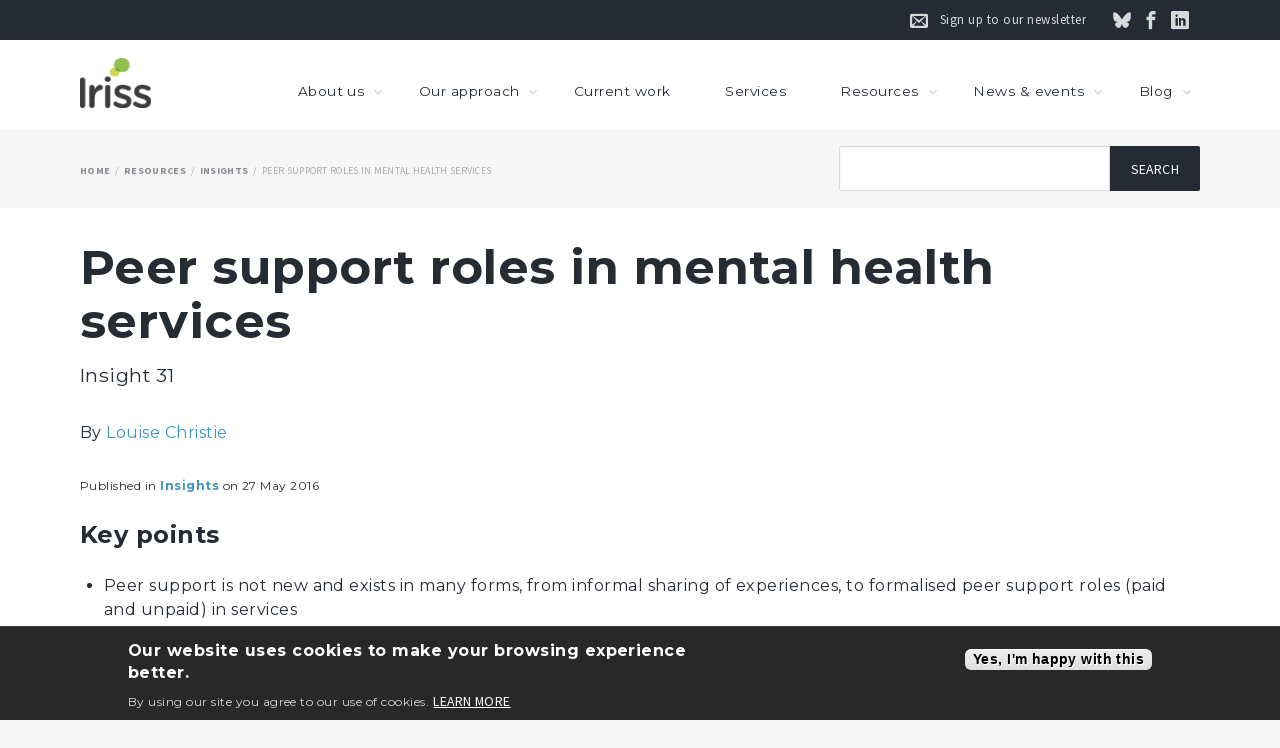

--- FILE ---
content_type: text/html; charset=UTF-8
request_url: https://www.iriss.org.uk/resources/insights/peer-support-roles-mental-health-services
body_size: 72942
content:
<!DOCTYPE html>
<html lang="en" dir="ltr" prefix="og: https://ogp.me/ns#">
  <head>
    <meta charset="utf-8" />
<script async src="https://www.googletagmanager.com/gtag/js?id=UA-814723-1"></script>
<script>window.dataLayer = window.dataLayer || [];function gtag(){dataLayer.push(arguments)};gtag("js", new Date());gtag("set", "developer_id.dMDhkMT", true);gtag("config", "UA-814723-1", {"groups":"default","anonymize_ip":true,"page_placeholder":"PLACEHOLDER_page_path","allow_ad_personalization_signals":false,"custom_map":{"dimension1":"category"}});gtag("event", "custom", {"category":"Insights"});</script>
<link rel="canonical" href="https://www.iriss.org.uk/resources/insights/peer-support-roles-mental-health-services" />
<meta name="referrer" content="no-referrer" />
<meta name="description" content="Defines what peer support roles are and what they mean for services and the evidence for their use in mental health services." />
<meta property="fb:app_id" content="217832525662405" />
<meta property="og:site_name" content="Iriss" />
<meta property="og:type" content="article" />
<meta property="og:url" content="https://www.iriss.org.uk/resources/insights/peer-support-roles-mental-health-services" />
<meta property="og:title" content="Peer support roles in mental health services" />
<meta property="og:description" content="Defines what peer support roles are and what they mean for services and the evidence for their use in mental health services." />
<meta property="og:image" content="https://www.iriss.org.uk/sites/default/files/styles/1_1_550w/public/insights-31.png?itok=cNLqH-p9" />
<meta property="og:image:type" content="image/png" />
<meta property="og:image:width" content="550" />
<meta property="og:image:height" content="550" />
<meta property="og:updated_time" content="2019-01-31T10:32:15+0000" />
<meta property="og:image:alt" content="Peer support roles in mental health services" />
<meta property="og:street_address" content="Clyde Offices 2nd Floor, 48 West George Street" />
<meta property="og:locality" content="Glasgow" />
<meta property="og:region" content="City of Glasgow" />
<meta property="og:postal_code" content="G2 1BP" />
<meta property="og:country_name" content="United Kingdom" />
<meta property="og:email" content="enquiries@iriss.org.uk" />
<meta property="og:locale" content="en_GB" />
<meta property="article:author" content="https://www.facebook.com/InstituteResearchInnovationSocialServices/" />
<meta property="article:published_time" content="2016-05-27T15:57:42+0100" />
<meta property="article:modified_time" content="2019-01-31T10:32:15+0000" />
<meta name="twitter:card" content="summary_large_image" />
<meta name="twitter:site" content="@irissorg" />
<meta name="twitter:description" content="Defines what peer support roles are and what they mean for services and the evidence for their use in mental health services." />
<meta name="twitter:title" content="Peer support roles in mental health services" />
<meta name="twitter:site:id" content="105542232" />
<meta name="twitter:creator" content="@irissorg" />
<meta name="twitter:creator:id" content="105542232" />
<meta name="twitter:url" content="https://www.iriss.org.uk/resources/insights/peer-support-roles-mental-health-services" />
<meta name="twitter:image:alt" content="Peer support roles in mental health services" />
<meta name="twitter:image:height" content="600" />
<meta name="twitter:image:width" content="1200" />
<meta name="twitter:image" content="https://www.iriss.org.uk/sites/default/files/styles/thumbnail_2_1/public/insights-31.png?itok=jBsgesrS" />
<meta name="Generator" content="Drupal 9 (https://www.drupal.org)" />
<meta name="MobileOptimized" content="width" />
<meta name="HandheldFriendly" content="true" />
<meta name="viewport" content="width=device-width, initial-scale=1.0" />
<style>div#sliding-popup, div#sliding-popup .eu-cookie-withdraw-banner, .eu-cookie-withdraw-tab {background: #0779bf} div#sliding-popup.eu-cookie-withdraw-wrapper { background: transparent; } #sliding-popup h1, #sliding-popup h2, #sliding-popup h3, #sliding-popup p, #sliding-popup label, #sliding-popup div, .eu-cookie-compliance-more-button, .eu-cookie-compliance-secondary-button, .eu-cookie-withdraw-tab { color: #ffffff;} .eu-cookie-withdraw-tab { border-color: #ffffff;}</style>

    <title>Peer support roles in mental health services | Iriss</title>
    
    <!-- favicons via rfg -->
    
    <link rel="apple-touch-icon" sizes="180x180" href="/themes/basic/images/favicons/apple-touch-icon.png">
    <link rel="icon" type="image/png" href="/themes/basic/images/favicons/favicon-32x32.png" sizes="32x32">
    <link rel="icon" type="image/png" href="/themes/basic/images/favicons/favicon-16x16.png" sizes="16x16">
    <link rel="manifest" href="/themes/basic/images/favicons/manifest.json">
    <link rel="mask-icon" href="/themes/basic/images/favicons/safari-pinned-tab.svg" color="#91C050">
    <link rel="shortcut icon" href="/themes/basic/images/favicons/favicon.ico">
    <meta name="msapplication-config" content="/themes/basic/images/favicons/browserconfig.xml">
    <meta name="theme-color" content="#ffffff">
    
    <!-- TruConversion for iriss.org.uk - website redesign 2025 -->
    
    <script type="text/javascript">
        var _tip = _tip || [];
        (function(d,s,id){
            var js, tjs = d.getElementsByTagName(s)[0];
            if(d.getElementById(id)) { return; }
            js = d.createElement(s); js.id = id;
            js.async = true;
            js.src = d.location.protocol + '//app.truconversion.com/ti-js/42743/c46ac.js';
            tjs.parentNode.insertBefore(js, tjs);
        }(document, 'script', 'ti-js'));
    </script>
    
    <link rel="stylesheet" media="all" href="/sites/default/files/css/css_c2DAnAyhyQTdYSQsjJdoNrQ9YjoVo_9whLqBOKecrcE.css" />
<link rel="stylesheet" media="all" href="/sites/default/files/css/css_4K72--1m2-dh9oUt8fPDsaY161DzsA_HqojEmZ6ZatI.css" />
<link rel="stylesheet" media="print" href="/sites/default/files/css/css_sO1fmCutQsuQO37SD3a-4BU-RS52tNmV-vTm4WftYcg.css" />
<link rel="stylesheet" media="all" href="/sites/default/files/css/css_LBaMX5MqJ0DgIY6SqwrsfOL4PQoIKDWZV_v8lnaLSp8.css" />

    
  </head>
          
      <body class="page-resources-insights-peer-support-roles-mental-health-services section-resources-insights-peer-support-roles-mental-health-services role--anonymous with-subnav page-node-type-resources sidebar-second one-sidebar">
    <div id="skip">
      <a href="#main-menu" class="visually-hidden focusable skip-link">
        Skip to main navigation
      </a>
    </div>
    
      <div class="dialog-off-canvas-main-canvas" data-off-canvas-main-canvas>
    <div class="layout-container with-navigation with-subnav">

  <!-- ______________________ NAV _______________________ -->
  
    <nav id="secondary_navigation" class="menu with-secondary">
    <div class="container">
        <div>
    <div id="block-socialmediasecondarylinks" class="social-subscribe-links block-block-content block-block-content7a7601ec-9d3b-4168-b48b-09cb8d4cbf68">
  
    
      
            <div class="field-content"><ul><li class="link-mailing-list"><a href="/mailing-list">Sign up to our newsletter</a></li>
	<li class="link-bluesky"><a href="https://bsky.app/profile/irissorg.bsky.social">Follow us on Bluesky</a></li>
	<li class="link-facebook"><a href="https://www.facebook.com/profile.php?id=61562598760235">Follow us on Facebook</a></li>
	<li class="link-linkedin"><a href="https://www.linkedin.com/company/iriss---institute-for-research-and-innovation-in-social-services">Connect on LinkedIn</a></li>
</ul></div>
      
  </div>

  </div>

    </div>
  </nav><!-- /#navigation -->

      <nav id="navigation" class="menu with-primary">
      <div class="container">
          <div>
    <div id="block-responsivemenumobileicon" class="responsive-menu-toggle-wrapper responsive-menu-toggle block-responsive-menu block-responsive-menu-toggle">
  
    
      <a id="toggle-icon" class="toggle responsive-menu-toggle-icon" title="Menu" href="#off-canvas">
  <span class="icon"></span><span class="label">Menu</span>
</a>
  </div>
<div id="block-basic-branding" class="block-system block-system-branding-block">
  
    
        <a href="/" title="Iriss home" rel="home" class="site-logo">
      <img src="/themes/basic/images/artwork/logo-iriss-full.png" alt="Iriss" />
    </a>
          <div class="site-slogan">Better lives for people, workers and communities</div>
  </div>
<div id="block-horizontalmenu" class="block-responsive-menu block-responsive-menu-horizontal-menu">
  
    
      <nav class="responsive-menu-block-wrapper">
  
              <ul id="horizontal-menu" class="horizontal-menu">
                    <li class="menu-item menu-item--expanded">
        <a href="/about" title="About Iriss, how we are structured and the way we work" data-drupal-link-system-path="node/2337">About us</a>
                                <ul class="menu sub-nav">
                    <li class="menu-item menu-item--collapsed">
        <a href="/about/team" title="The clever people that make Iriss tick" data-drupal-link-system-path="node/24">Our team</a>
              </li>
                <li class="menu-item">
        <a href="/about/governance" title="Iriss&#039;s structure as a charitable company" data-drupal-link-system-path="node/1367">Our governance</a>
              </li>
                <li class="menu-item">
        <a href="/about/associate" title="Become an Iriss associate" data-drupal-link-system-path="node/3446">Be an associate</a>
              </li>
                <li class="menu-item">
        <a href="/about/vacancies" title="Work with Iriss" data-drupal-link-system-path="about/vacancies">Job vacancies</a>
              </li>
                <li class="menu-item">
        <a href="/contact" title="Contact Iriss or join our mailing list" data-drupal-link-system-path="node/3502">Contact us</a>
              </li>
        </ul>
  
              </li>
                <li class="menu-item menu-item--expanded">
        <a href="/approach" data-drupal-link-system-path="node/3574">Our approach</a>
                                <ul class="menu sub-nav">
                    <li class="menu-item">
        <a href="/approach/priority-areas" title="Our focuses" data-drupal-link-system-path="node/3573">Our focuses</a>
              </li>
                <li class="menu-item">
        <a href="/approach/innovation-model" data-drupal-link-system-path="node/3575">Our innovation model</a>
              </li>
        </ul>
  
              </li>
                <li class="menu-item">
        <a href="/projects" data-drupal-link-system-path="node/3613">Current work</a>
              </li>
                <li class="menu-item">
        <a href="/services" data-drupal-link-system-path="node/3605">Services</a>
              </li>
                <li class="menu-item menu-item--expanded">
        <a href="/resources" title="Useful project outputs including: Insights, tools, audio and video" data-drupal-link-system-path="node/1370">Resources</a>
                                <ul class="menu sub-nav">
                    <li class="menu-item">
        <a href="/aspire" data-drupal-link-system-path="node/3690">ASPire Hub</a>
              </li>
                <li class="menu-item">
        <a href="/resources/insights" title="Evidence summaries" data-drupal-link-system-path="taxonomy/term/2499">Insights</a>
              </li>
                <li class="menu-item">
        <a href="/resources/reports" title="Reports, project outcomes, articles and other documents" data-drupal-link-system-path="taxonomy/term/3">Reports</a>
              </li>
                <li class="menu-item">
        <a href="/resources/tools" title="Objects made to support people" data-drupal-link-system-path="taxonomy/term/2639">Tools</a>
              </li>
                <li class="menu-item">
        <a href="/resources/case-studies" title="A series of case studies to showcase evidence-informed practice in Scotland" data-drupal-link-system-path="taxonomy/term/2692">Case studies</a>
              </li>
                <li class="menu-item">
        <a href="/resources/irisson" data-drupal-link-system-path="taxonomy/term/4179">Iriss on…</a>
              </li>
                <li class="menu-item">
        <a href="/podcast" title="The Iriss Podcast" data-drupal-link-system-path="node/3829">Iriss podcast</a>
              </li>
                <li class="menu-item">
        <a href="/resources/multimedia-learning-materials" title="Multimedia learning materials" data-drupal-link-system-path="taxonomy/term/2511">Learning materials</a>
              </li>
                <li class="menu-item">
        <a href="/resources/esss-outlines" data-drupal-link-system-path="taxonomy/term/4733">Outlines</a>
              </li>
                <li class="menu-item">
        <a href="/studentresearch">Student research</a>
              </li>
                <li class="menu-item">
        <a href="/resources/videos" title="Short videos filmed, commissioned or licensed by Iriss" data-drupal-link-system-path="taxonomy/term/1">Videos</a>
              </li>
        </ul>
  
              </li>
                <li class="menu-item menu-item--expanded">
        <a href="/news" title="What&#039;s new, events involving Iriss and the social services sector" data-drupal-link-system-path="node/2340">News &amp; events</a>
                                <ul class="menu sub-nav">
                    <li class="menu-item">
        <a href="/news/news" data-drupal-link-system-path="taxonomy/term/4101">News</a>
              </li>
                <li class="menu-item">
        <a href="/news/feature-articles" data-drupal-link-system-path="taxonomy/term/4103">Features</a>
              </li>
                <li class="menu-item">
        <a href="/news/events" data-drupal-link-system-path="taxonomy/term/4105">Events</a>
              </li>
        </ul>
  
              </li>
                <li class="menu-item menu-item--expanded">
        <a href="/blog" title="Iriss blog posts" data-drupal-link-system-path="blog">Blog</a>
                                <ul class="menu sub-nav">
                    <li class="menu-item">
        <a href="/blog/inside-iriss/page" data-drupal-link-system-path="blog/inside-iriss/page">Inside Iriss</a>
              </li>
                <li class="menu-item">
        <a href="/blog/big-picture/page" data-drupal-link-system-path="blog/big-picture/page">Big picture</a>
              </li>
                <li class="menu-item">
        <a href="/blog/project-updates/page" data-drupal-link-system-path="blog/project-updates/page">Project updates</a>
              </li>
        </ul>
  
              </li>
        </ul>
  


</nav>
  </div>

  </div>

      </div>
    </nav><!-- /#navigation -->
    
  <!-- ______________________ UTILITIES _______________________ -->

      <div id="utilities">
      <div class="container">
          <div>
    <div id="block-basic-breadcrumbs" class="block-system block-system-breadcrumb-block">
  
    
        <nav class="breadcrumb small-label" role="navigation" aria-labelledby="system-breadcrumb">
    <h2 id="system-breadcrumb" class="visually-hidden">Breadcrumb</h2>
    <ol>
          <li>
                  <a href="/">Home</a>
              </li>
          <li>
                  <a href="/resources">Resources</a>
              </li>
          <li>
                  <a href="/resources/insights">Insights</a>
              </li>
          <li>
                  Peer support roles in mental health services
              </li>
        </ol>
  </nav>

  </div>
<div id="block-addsearchblock" class="block-block-content block-block-content1196bf00-d0a2-4ea9-a8e3-84f9e2fd5b95">
  
    
      
            <div class="field-content"><div class="search-block-form google-cse contextual-region block block-search container-inline"><form action="/newsearch" method="get" accept-charset="UTF-8" style="width=30%;">
  <div>
<label for="terms" class="visually-hidden">Search</label>
<div class="js-form-item form-item js-form-type-search form-item-keys js-form-item-keys form-no-label">
   <input title="Enter the terms you wish to search for" type="search" id="terms" name="addsearch" value="" size="15" maxlength="128" class="form-search" tabindex="-1">
</div>
<div class="form-actions js-form-wrapper form-wrapper">
    <input type="submit" id="edit-submit" value="Search" class="button form-submit" tabindex="-1">
</div>
        </div>
</form>
</div></div>
      
  </div>

  </div>

      </div>
    </div><!-- /#utilities -->
    
  <!-- ______________________ PROMOTED _______________________ -->

    
  <!-- ______________________ MASTHEAD _______________________ -->

      <div id="masthead">
      <div class="container">
          <div>
    <div id="block-pagetitle--2" class="block-core block-page-title-block">
  
    
      
  <h1><span>Peer support roles in mental health services</span>
</h1>


  </div>
<div id="block-contentfield" class="block-fieldblock block-fieldblocknode">
  
    
      <div>
      <div class="text-subheading">Insight 31</div>
  </div>

  </div>

  </div>

      </div>
    </div><!-- /#masthead -->
    
  <!-- ______________________ HERO _______________________ -->

    
  <!-- ______________________ FEATURED _______________________ -->

      <div id="featured">
      <div class="container">
          <div>
    <div data-drupal-messages-fallback class="hidden"></div>

  </div>

      </div>
    </div><!-- /#featured -->
    
  <!-- ______________________ PREFIX _______________________ -->

  
  <!-- ______________________ MAIN _______________________ -->

  <div id="main">
    <div class="container">
      <section id="content">

        <div id="content-header">

                      <div id="highlighted">  <div>
    <div id="block-resource-author" class="block-fieldblock block-fieldblocknode">
  
    
      
      <div>
      By
                        <a href="/authors/louise-christie" hreflang="en">Louise Christie</a>
                  </div>
  
  </div>
<div class="views-element-container block-views block-views-blockresources-info-publication" id="block-views-block-resources-info-publication">
  
    
      <div><div class="js-view-dom-id-e5ebb694ddf3601de77d78cef010f955055f7cc70895326f5f84bdb0537754bc">
  
  
  

  
  
  
  
      <div class="views-rows-container">
      <div class="views-row-group clearfix">
          <div class="views-row">
      <div class="views-field views-field-created"><span class="field-content">Published in <strong><a href="/resources/insights">Insights</a></strong> on 27 May 2016</span></div>
    </div>
  </div>
    </div>
    
  

  
  

  
  
</div>
</div>

  </div>

  </div>
</div>
          
          

          
          
          <!--  -->

          
          
        </div><!-- /#content-header -->

        <div id="content-area">
            <div>
    <div class="views-element-container block-views block-views-blockheader-images-block-1" id="block-views-block-header-images-block-1">
  
    
      <div><div class="js-view-dom-id-4e560d7cba2ac3ca0b2e9b8408b679066387bc57c823aaf50217aa56df44e6e7">
  
  
  

  
  
  
  
    
  

  
  

  
  
</div>
</div>

  </div>
<article role="article" class="node">

  
  <div class="content">
    
            <div class="field-content"><h2>Key points</h2>

<ul><li>Peer support is not new and exists in many forms, from informal sharing of experiences, to formalised peer support roles (paid and unpaid) in services</li>
	<li>Through the development of formalised peer support roles, people with lived experience of mental health problems are trained and employed to support others</li>
	<li>An increasing number of organisations and services are developing peer support roles. There are now around 80 paid posts in mental health services and a far higher number of unpaid roles.</li>
	<li>There is potential for further growth in peer support roles across all types of mental health services</li>
	<li>Peer support roles are particularly effective in supporting issues identified as central to recovery, including hope, empowerment and social inclusion</li>
	<li>There is evidence of an increased focus on recovery; better awareness of the value of lived experience in services and relationships; and a reduction in stigma and a 'them and us' attitude through peer support</li>
	<li>Peer support roles help services implement goals set by wider policy, such as the co-production of services; and adopting a strengths, and rights-based, as well as a recovery-focused approach</li>
</ul><h2>Why focus on peer support roles?</h2>

<p>Peer support is not new and exists in many forms, from the informal sharing of experiences, to formalised roles such as that of peer workers in mental health services. Narrative studies of recovery provide a wealth of evidence on the importance and value of support from others who have had similar experiences, and how it brings something different to that of professional support relationships (Brown and Kandirikirira, 2007). However, the design and delivery of many services is based on the relationship between the practitioner and person using the service and does not necessarily facilitate peer support. This means that people's valuable lived experience is not maximised.</p>

<p>The Scottish Government's <cite>Mental health strategy 2012–15</cite> (Scottish Government, 2012), recognised the importance of peer support by including a commitment to review activity to date in Scotland, as a basis for learning and extending the use of the model. In a wider health and social care context, a series of policy documents have set out a vision of a more person-centred approach focused on wellbeing. Examples of these policies include the <cite>Commission on the future delivery of public services</cite> (Scottish Government, 2011), the <cite>2020 vision for health and social care</cite> (Scottish Government, 2011 and 2013), the <cite>Healthcare quality strategy for NHS Scotland</cite> (Scottish Government, 2010) and the recent <cite>National clinical strategy for Scotland</cite> (Scottish Government, 2016). Peer support could play a significant role by contributing to a culture change which is more strengths-based and works to empower people to play a central role in any care and support they receive.</p>

<h2>What do we mean by peer support roles?</h2>

<p>Peer support is generally understood to be a relationship of mutual support where people with similar life experiences offer each other support, especially as they move through difficult or challenging experiences. The following definitions capture the essence of peer support in mental health services.</p>

<blockquote>Peer support is an emotional support, frequently coupled with instrumental support, which is mutually offered or provided by persons having a mental health condition to others sharing a similar mental health condition to bring about a desired social or personal change (Gartner and Reissman, 1982)</blockquote>

<blockquote>... a system of giving and receiving help founded on the key principles of respect, shared responsibility, and a mutual agreement of what is helpful (Mead, Hilton and Curtis, 2001)</blockquote>

<p>Peer support suggests that people with lived experience of mental health issues are seen as part of the solution with a role to play in supporting both their own recovery and the recovery of other people.</p>

<p>Over the last 10 years, peer working has been an emerging role in mental health services in Scotland with a number of early posts being created through a Scottish Government pilot scheme in five health board areas (Scottish Government, 2006). An increasing number of services are developing formalised peer support roles, both paid and voluntary, which complement and add value to their existing activities. Peer support is not intended to be a replacement for existing services or professional roles, but is designed to complement them (Bradstreet, 2006).</p>

<p>Peer workers are people with personal experience of mental health problems who are trained and employed to work in a formalised role in support of others in recovery. The peer worker role involves developing mutually empowering relationships; sharing experiences in a way that inspires hope; and offering hope and support as an equal (Scottish Recovery Network, 2012).</p>

<p>To support the development and improve understanding of peer support working, a values framework setting out the core values was produced (Scottish Recovery Network, 2012). This emphasised that the peer support role is based on the sharing of experiences and the development of relationships founded on hope, mutuality and empowerment.</p>

<blockquote>It's not walking in front leading or from behind pushing — it's walking alongside (Scottish Recovery Network, 2013).</blockquote>

<p>Peer support is a strengths-based approach which starts with what's strong, not with what's wrong; recognising the individual as a whole person rather than only focusing on the problem. This creates a relationship which is forward looking and solution focused, and one which generates hope, all the time promoting resilience and a strengthened ability to cope with difficulty.</p>

<h2>What do peer support roles look like in services?</h2>

<p>Some peer supporters work in dedicated teams taking referrals from other services and practitioners. Others work alongside practitioners performing a particular role in the team. The roles and activities of peer supporters in services vary, depending on their particular setting. These include:</p>

<ul><li>Working one-to-one with people</li>
	<li>Supporting people through transitions such as from hospital to home; and from secondary mental health services to community based supports and into employment</li>
	<li>Being part of social prescribing or community links-type initiatives that help people to access local opportunities and activities they feel will improve their wellbeing</li>
	<li>Facilitating recovery education, mutual support and self-help groups</li>
	<li>Supporting people to use self-management tools including Wellness Recovery Action Plans (WRAP)</li>
</ul><p>Many of those in peer support roles are involved in more than one of the activities above. A combination of work with individuals and in groups is becoming more prevalent.</p>

<p>There has been a growth in both paid and unpaid peer support roles across Scotland in the 10 years since the first paid roles were piloted, as a result of the <cite>Delivering for mental health strategy</cite> (Scottish Government, 2006). There are now around 80 paid peer support roles in mental health services across Scotland and a far higher number of voluntary peer support roles. The majority, paid and unpaid, are in the voluntary sector with peer support roles being developed in a wide range of organisations, including national and local service providers; employability services; and lived experience-led organisations (Scottish Recovery Network, 2016). Development of roles in the statutory sector have been slower than had been hoped or anticipated, despite a long-term policy commitment to recovery approaches. Evidence suggests that there are a number of reasons for this patchy growth including a demand for better evidence of the cost-benefits of peer support roles, but also the reality of competing priorities where the development of peer support roles is seen as desired but not required (Gordon, 2015; Gordon and Bradstreet, 2015).</p>

<h2>What is the evidence for peer support roles?</h2>

<p>There is evidence that the development of formalised peer support roles has benefits for all involved: the people supported, the peer supporters, and the organisations or services with peer support roles. What emerges from the research is that peer support roles are particularly effective, when compared to non-peer roles, in delivering on a number of elements that have been identified as central to recovery including hope, empowerment, self-management and social inclusion (Repper and Carter, 2011).</p>

<p>In a thorough review of research in relation to all aspects of peer working, Repper and Carter (2011) identified a wide range of positive impacts of peer provided support. These findings are summarised below:</p>

<h3>Hope</h3>

<p>The benefit gained and inspiration provided in the peer-to-peer relationship is hard to overstate.</p>

<blockquote>I feel that I show that there is hope for everyone, people can and do recover, going on to lead full and productive lives (Scottish Recovery Network, 2013)</blockquote>

<h3>Empowerment</h3>

<p>Peer workers tend to realise specific improvements in feelings of empowerment, self-esteem and confidence in people (Davidson and colleagues, 2012). Feelings of empowerment were generally attributed to the new way of relating in peer-to-peer relationships, which is focused on mutuality, empathy and hope (McLean and colleagues, 2009).</p>

<h3>Social support and functioning</h3>

<p>In many studies, people receiving peer support showed improved community integration and social functioning. People using peer provided services are more likely to be involved in community activity and have better social networks than those without peer support. Where those engaging with mental health services also have substance misuse problems, there is evidence to suggest that the presence of peer support workers can result in the reduction of alcohol and drug use (Davidson and colleagues, 2012). In addition, when people are in frequent contact with peer supporters their stability in employment, training and education has been shown to increase.</p>

<h3>Empathy and acceptance</h3>

<p>Studies of peer support services highlight that they are more relational focused as opposed to task focused as is experienced with non-peer services. We know that people experiencing mental health problems who use services highly value the relationship with practitioners. This has resulted in evidence of greater feelings of acceptance and understanding for people receiving peer provided services.</p>

<h3>Reducing stigma</h3>

<p>People receiving peer support services are less likely to identify stigma as an obstacle to recovery and better quality of life.</p>

<h3>Use of in-patient services</h3>

<p>Studies of a number of peer provided services show evidence of reduced hospital admission and readmission rates. Those discharged from hospital with peer support may also make a more successful transition to home and community than those having a traditional discharge. A Centre for Mental Health report (Trachtenberg and colleagues, 2013), found that the presence of peer support workers could decrease inpatient bed use by reducing admissions or by shortening the stay in hospital. Indeed, they found that the cost savings in inpatient bed use was higher than the costs of employing peer support workers; in some cases these savings were substantial.</p>

<p>Many people commented that they now leave with a plan to be well by using the self-management techniques that are worked on with them (Scottish Recovery Network, 2013).</p>

<p>A recent Cochrane review (Pitt and colleagues, 2013) of the effectiveness of peer support roles in mental health services concluded that 'employing past or present consumers of mental health services as providers of mental health services achieves psychosocial, mental health symptom and service use outcomes that are no better or worse than those achieved by professional staff in providing care'. They did, however, suggest that future research into the effectiveness of peer support roles be less focused on clinical outcomes and more closely aligned to intended recovery outcomes.</p>

<p>As well as providing clear benefits for people engaging with services, a peer support approach also brings significant benefits for people employed as peer supporters. For those in paid posts, peer provided services offer employment opportunities where disclosure is positively encouraged (Mowbray and colleagues, 1998). For all peer supporters (paid and unpaid), being employed in a role where a person's experience of mental health is seen as an asset rather than a problem helps create a positive sense of identity. Becoming a peer supporter can also enhance a person's own recovery. Being able to use their lived experience to help others and having a valued and contributing role increases self-esteem and can give people meaning and purpose to their life (Repper and colleagues, 2013a).</p>

<p>A number of studies have looked beyond the impact on individuals and have also identified benefits for the services and systems implementing peer support roles. Developing and implementing peer support roles often results in an increased focus on, and understanding of, recovery among practitioners and managers. It also results in more awareness of the value of lived experience in service settings and relationships (Davidson and colleagues, 2012; McLean and colleagues, 2009). The presence of people with lived experience in staff teams has also challenged stigma and resulted in a reduction in 'them and us' attitudes (Pollitt and colleagues, 2012; Repper and Watson, 2012). Developing and implementing peer support roles can lead to services rethinking the way they support staff. This results in improvements which benefit not only the peer support workers, but all staff (Perkins, Rinaldi and Hardisty, 2010).</p>

<h2>What does this mean for services?</h2>

<p>As outlined earlier, the development of peer support roles can assist organisations and services to embrace the goals set by wider policy. The development of peer support roles provides a way for services to:</p>

<ul><li>Involve people in the design and delivery of services by providing opportunities, paid and unpaid, for people to be trained to use their lived experience to support others in recovery (co-production)</li>
	<li>Change the way services relate to those who use them by adopting an approach which explicitly values lived experience and is strengths based and recovery focused</li>
	<li>Provide a wider range of responses to people experiencing mental health problems</li>
	<li>Demonstrate that recovery is possible and that people can manage their well-being and live a fulfilling and meaningful life</li>
</ul><p>Recovery-focused services (indeed all good quality services) are about involving people and using all available expertise, including lived experience, to ensure the support available leads to the best possible experiences and outcomes. In developing services which are more person-centred and demonstrate our commitment to human rights, much of our attention has been on the relationship between the practitioner and the person using services, particularly how they can be more involved in their care and support.</p>

<p>The development and implementation of peer support roles provides us with an opportunity to develop services which explicitly recognise lived experience as an asset; promote and support recovery; and are based on equal and empowering relationships. In addition, if this approach is embraced across services it has the potential to pay a significant role in changing the culture of our health and social care services to one which is strengths based, person centred and supports shared decision making.</p>

<p>The development of peer support roles is new for many services. This is an innovative and distinctive role which complements existing roles in mental health services, but can also challenge some of the assumptions made about the nature of the relationship between practitioner and person using the service. While there is an increasing body of evidence around the benefits of peer support roles in services, some studies have acknowledged that there have been challenges introducing them into mental health service teams. These challenges include establishing appropriate boundaries, and managing power imbalances in teams, which can result in peer workers experiencing stress, and the actual, or potential for, dilution of the role (Gilliard and colleagues, 2013). As it is a new role, in some cases it has lacked definition and this has been compounded by peer support workers having to integrate into teams where practice is not necessarily recovery focused (Bradstreet and Pratt, 2010).</p>

<p>As such, the development of peer support functions needs to be fully thought through to ensure that the role people play is clear and that they are welcomed and valued by existing practitioners and services. Services developing peer support roles are also interested in ensuring that there is appropriate training available and that they, and the people taking on the peer support roles, have access to ongoing guidance and support.</p>

<p>There is a small but increasing body of guidance and support for services developing peer worker roles. In Scotland, this function has been performed by Scottish Recovery Network, which has been promoting and supporting the development of peer support roles for almost 10 years. It has worked with people with lived experience of mental health problems and services to develop and implement peer support roles; to increase understanding of and improve peer support practice; and to promote the role of peer support in recovery focused services. This includes:</p>

<ul><li><cite>Experts by experience</cite> — a guide to support the development and implementation of peer support roles in the mental health sector (Scottish Recovery Network, 2011)</li>
	<li><cite>Values framework for peer working</cite> — a framework of values developed with peer workers to increase understanding of the role and maintain its distinctiveness (Scottish Recovery Network, 2012)</li>
	<li>Professional Development Award (PDA) in Mental Health Peer Support — a qualification developed in partnership with SQA to train current and future peer support workers</li>
	<li><cite>Peer2Peer</cite> — a free training resource developed as a result of a European Project to develop and pilot a vocational course to prepare people with lived experience to be employed in peer support roles</li>
</ul><p>Scottish Recovery Network also facilitates a Peer Learning Network which shares learning and practice and provides tailored advice, guidance and support to organisations seeking to develop peer working roles.</p>

<p>Other examples of guidance, support and training are provided by the ImROC programme (Implementing Recovery through Organisational Change), commissioned by the Department of Health, which has worked with 29 NHS mental health service providers and their partners. ImROC has produced resources on a number of recovery topics, including peer support roles (Repper and colleagues, 2013b).</p>

<p>International guidelines and training focused on peer support practice have been produced in Canada (Mental Health Commission of Canada, 2013); USA (Kaufman and colleagues, 2012) and Australia (Centre for Excellence in Peer Support, 2013).</p>

<p>While there are challenges in establishing peer support roles, there are considerable benefits of peer working in mental health and other services. These benefits not only include better experiences and outcomes of people using services, but also the ways in which introducing this role can assist services to become more recovery focused, strengths or asset based, and person centred.</p>

<h2>References</h2>

<ul><li>Bradstreet S and Pratt R (2010) <a href="http://www.emeraldinsight.com/doi/abs/10.5042/mhsi.2010.0443">Developing peer support worker roles: reflecting on experiences in Scotland</a>, <cite>Mental Health and Social Inclusion</cite>, 14(3), 36–41</li>
	<li>Bradstreet S (2006) <a href="http://www.emeraldinsight.com/doi/abs/10.1108/13619322200600019">Harnessing the “Lived Experience”: Formalising peer support approaches to promote recovery</a>, <cite>Mental Health Review Journal</cite>, 11(2), 33–37</li>
	<li>Brown W and Kandirikiriria N (2007) <a href="http://scottishrecovery.net/wp-content/uploads/2008/03/Recovering_mental_health_in_Scotland_2007.pdf">Recovering mental health in Scotland. Report on narrative investigation of mental health recovery (PDF)</a>, Glasgow: Scottish Recovery Network</li>
	<li>Centre for Excellence in Peer Support (2013) Considerations when setting up a peer support service, Mind Australia CEPS Setting up a Peer Support Service</li>
	<li>Davidson L et al (2012) Peer support among persons with severe mental illnesses: A review of evidence and experience, <cite>World Psychiatry</cite>, 11, 123-128</li>
	<li>Gartner A and Riessman F (1982) Self-help and mental health, <cite>Hospital and Community Psychiatry</cite>, 33, 631-635</li>
	<li>Gillard S et al (2013) Introducing peer worker roles into UK mental health service teams: A qualitative analysis of the organisational benefits and challenges, <cite>BMC Health Services Research</cite>, 13, 188</li>
	<li>GordonJ (2015) <a href="http://scottishrecovery.net/wp-content/uploads/2015/01/jgordon_psw_nov14_full.pdf">What are decision makers' barriers, facilitators and evidence needs regarding peer support working? (PDF)</a>, Glasgow: Scottish Recovery Network</li>
	<li>Gordon J and Bradstreet S (2015) So if we like the idea of peer workers, why aren't we seeing more?, <cite>World Journal of Psychiatry</cite>, 5(2), 160–166</li>
	<li>Kaufman L, Brooks W, Bellinger J et al (2012) <a href="http://sites.utexas.edu/mental-health-institute/files/2014/07/Peer-Specialist-Training-and-Certification-Programs-A-National-Overview-2014-Update.pdf">Peer specialist training and certification programs: A national overview (PDF)</a>, University of Texas at Austin Center for Social Research</li>
	<li>Mead S, Hilton D and Curtis L (2001) Peer support: A theoretical perspective, <cite>Psychiatric Rehabilitation Journal</cite>, 25(2), 131-141</li>
	<li>Mental Health Commission of Canada (2013) <a href="http://www.mentalhealthcommission.ca/sites/default/files/peer_support_guidelines.pdf.pdf">Guidelines for the practice and training of peer support (PDF)</a></li>
	<li>McLean J, Biggs H, WhiteheadI et al (2009) <a href="http://scottishrecovery.net/wp-content/uploads/2009/11/Full-report.pdf">Evaluation of the delivering for mental health peer support worker pilot scheme (PDF)</a>, Scottish Government Social Research</li>
	<li>Mowbray C, Moxley D and Collins M (1998) Consumer as mental health service providers: First person accounts of benefits and limitations, <cite>The Journal of Behavioural Health Sciences and Research</cite>, 25(4), 397-411</li>
	<li>Peer2peer Vocational Training Course (2015). Available at Training Materials</li>
	<li>Perkins R, Rinaldi M and Hardisty J (2010) Harnessing the expertise of experience: increasing access to employment within mental health services for people who have themselves experienced mental health problems, <cite>Diversity in Health and Care</cite>, 7, 13-21</li>
	<li>Pitt V, Lowe D, Hill S et al (2013) <a href="http://onlinelibrary.wiley.com/doi/10.1002/14651858.CD004807.pub2/abstract">Consumer-providers of care for adult clients of statutory mental health services</a>, Cochrane Database of Systematic Reviews, (3) CD004807</li>
	<li>Pollitt A, Winpenny E, Newbould J et al (2012) <a href="http://www.rand.org/content/dam/rand/pubs/documented_briefings/2012/RAND_DB651.sum.pdf">Evaluation of the peer worker programme of Cambridge and Peterborough NHS Foundation Trust (PDF)</a>, Rand Europe</li>
	<li>Repper J with contributions from Aldridge B, Gilfoyle S, Gillard S et al (2013a) <a href="http://www.imroc.org/wp-content/uploads/5ImROC-Peer-Support-Workers-Theory-and-Practice.pdf">Peer support workers: Theory and practice (PDF)</a>, ImROC briefing, Centre for Mental Heath and Mental Health Network, NHS Confederation</li>
	<li>Repper J with contributions from Aldridge B, Gilfoyle S, Gillard S et al (2013b) <a href="http://www.imroc.org/wp-content/uploads/7-Peer-Support-Workers-a-practical-guide-to-implementation.pdf">Peer support workers: A practical guide to implementation (PDF)</a>, IMROC Briefing, Centre for Mental Health and Mental Health Network, NHS Confederation</li>
	<li>Repper J and Watson E (2012) A year of peer support in Nottingham: Lessons learned, <cite>The Journal of Mental Health Training, Education and Practice</cite>, 7(2), 70-78</li>
	<li>Repper J and Carter T (2011) <a href="http://www.tandfonline.com/doi/pdf/10.3109/09638237.2011.583947">A review of the literature on peer support in mental health services</a>, <cite>Journal of Mental Health</cite>, 20(4), 392-411</li>
	<li>Scottish Government (2016) <a href="http://www.gov.scot/Publications/2016/02/8699">A national clinical strategy for Scotland</a></li>
	<li>Scottish Government (2015) <a href="http://www.gov.scot/Resource/0047/00470219.pdf">National health and wellbeing outcomes. A framework for improving the planning and delivery of integrated health and social care services (PDF)</a></li>
	<li>Scottish Government (2014) <a href="http://www.legislation.gov.uk/asp/2014/9/pdfs/asp_20140009_en.pdf">Public Bodies (Joint Working) (Scotland) Act (PDF)</a></li>
	<li>Scottish Government (2013) <a href="http://www.gov.scot/Resource/0042/00423188.pdf">Route map to the 2020 vision for health and social care (PDF)</a></li>
	<li>Scottish Government (2012) <a href="http://www.gov.scot/resource/0039/00398762.pdf">Mental health strategy for Scotland (PDF)</a> </li>
	<li>Scottish Government and NHSScotland (September 2011) Achieving sustainable quality in Scotland's healthcare. A '20:20' vision strategic narrative</li>
	<li>Scottish Government (June 2011) <a href="http://www.gov.scot/resource/doc/352649/0118638.pdf">Commission on the future delivery of public services (PDF)</a></li>
	<li>Scottish Government (May 2010) <a href="http://www.gov.scot/resource/doc/311667/0098354.pdf">The healthcare quality strategy for NHS Scotland (PDF)</a></li>
	<li>Scottish Government (2006) Delivering for mental health</li>
	<li>Scottish Recovery Network (2013) <a href="http://scottishrecovery.net/wp-content/uploads/2013/09/srn_peerworkingexepaper_sep13.pdf">Reviewing peer working: A new way of working in mental health (PDF)</a></li>
	<li>Scottish Recovery Network in partnership with Peer Learning Network (2012) <a href="http://scottishrecovery.net/wp-content/uploads/2012/10/SRN_Values_Framework_Peer_Working_reprint_2013.pdf">Experts by experience: Values framework for peer working (PDF)</a></li>
	<li>Scottish Recovery Network (2011) <a href="http://scottishrecovery.net/wp-content/uploads/2011/09/srn_exe_form.pdf">Experts by experience: Guidelines to support the development of peer worker roles in the mental health sector (PDF)</a></li>
	<li>Scottish Recovery Network (2016, unpublished) Supporting empowerment through self-help and mutual support.</li>
	<li>Trachtenberg M, Parsonage M, Shepherd G et al (2013) <a href="http://eprints.lse.ac.uk/60793/1/Trachtenberg_etal_Report-Peer-support-in-mental-health-care-is-it-good-value-for-money_2013.pdf">Peer support in mental health care: Is it good value for money? Centre for Mental Health (PDF)</a></li>
</ul><h2>Acknowledgements</h2>

<p>This <cite>Insight</cite> was reviewed by Neil Macleod (Scottish Social Services Council), Ashley Young (Simon Community Scotland) and colleagues from the Scottish Government. Comments represent the views of reviewers and do not necessarily represent those of their organisations. Iriss would like to thank the reviewers for taking the time to reflect and comment on this <cite>Insight</cite>.</p></div>
      
  </div><!-- /.content -->

  
      <div class="links">
      
    </div><!-- /.links -->
  
</article><!-- /.node -->

  </div>

        </div>

      </section><!-- /#content -->

      
              <aside id="sidebar-second" class="column sidebar second">
            <div>
    <div id="block-contentfield-5" class="attachments block-fieldblock block-fieldblocknode">
  
      <h2>Document(s)</h2>
    
      
      <div>
              <div class="field-content"><a href="/sites/default/files/2016-06/insights-31.pdf" class="file-download file-download-application file-download-pdf" download>Insight 31 (pdf)</a></div>
              <div class="field-content"><a href="/sites/default/files/2017-09/insights-31.epub" class="file-download file-download-application file-download-epub+zip" download>Insight 31 (epub)</a></div>
              <div class="field-content"><a href="/sites/default/files/2017-09/insights-31.mobi" class="file-download file-download-application file-download-x-mobipocket-ebook" download>Insight 31 (mobi)</a></div>
          </div>
  
  </div>
<div id="block-ebookformats" class="block-block-content block-block-content53287d7f-e06c-4cbf-bd55-64547c699070">
  
    
      
            <div class="field-content"><p><small>Find out more about <a href="/document-formats">downloading and reading our publications</a> in digital formats.</small></p></div>
      
  </div>
<div id="block-contentfield-3" class="tags block-fieldblock block-fieldblocknode">
  
    
      
      <div class="tags">
              <a href="/tag/peer-support" hreflang="en">Peer support</a>
              <a href="/tag/mental-health" hreflang="en">Mental health</a>
              <a href="/tag/health" hreflang="en">Health</a>
          </div>
  
  </div>

  </div>

        </aside><!-- /#sidebar-second -->
          </div><!-- /.container -->
  </div><!-- /#main -->
  
  <!-- ______________________ SUFFIX _______________________ -->

      <div id="suffix">
      <div class="container">
          <div>
    <div class="views-element-container related_content_block block-views block-views-blockresources-related-content-block-1" id="block-views-block-resources-related-content-block-1-2">
  
      <h2>Related resources</h2>
    
      <div><div class="js-view-dom-id-c9de0ddf2c3a621f3df0022eba372f8142b481a8c09d995e106c3648386b21c4">
  
  
  

  
  
  
  
      <div class="views-rows-container">
      <div class="item-list">
  
  <ul>

          <li class="grid-beta"><div class="views-field views-field-title"><span class="field-content"><a href="/resources/iriss/iriss-onmaking-recovery-real">Iriss on...Making Recovery Real<br><span></span></a></span></div><div class="views-field views-field-field-thumbnail-image"><div class="field-content">  <a href="/resources/iriss/iriss-onmaking-recovery-real" hreflang="en"><img loading="lazy" src="/sites/default/files/styles/thumbnail_1_1/public/2019-12/spotlight_illustration_5.jpg?itok=NnbPFeYG" width="220" height="220" alt="Abstract illustration" />

</a>
</div></div></li>
          <li class="grid-beta"><div class="views-field views-field-title"><span class="field-content"><a href="/resources/esss-outlines/nqsw-supervision-cp">Newly qualified social workers, supervision and child protection<br><span>ESSS Outline</span></a></span></div><div class="views-field views-field-field-thumbnail-image"><div class="field-content">  <a href="/resources/esss-outlines/nqsw-supervision-cp" hreflang="en"><img loading="lazy" src="/sites/default/files/styles/thumbnail_1_1/public/2019-04/iriss-esss-nqsw-supervision-thumb_0.png?itok=g0POZ6En" width="220" height="220" alt="ESSS Outline: Newly qualified social workers, supervision and child protection" />

</a>
</div></div></li>
          <li class="grid-beta"><div class="views-field views-field-title"><span class="field-content"><a href="/resources/case-studies/unaccompanied-asylum-seeking-young-people">Unaccompanied asylum seeking young people<br><span>Showcasing Community Social Work</span></a></span></div><div class="views-field views-field-field-thumbnail-image"><div class="field-content">  <a href="/resources/case-studies/unaccompanied-asylum-seeking-young-people" hreflang="en"><img loading="lazy" src="/sites/default/files/styles/thumbnail_1_1/public/2018-04/scs-uaysp-sq-promo-01.png?itok=lDWAojCw" width="220" height="220" alt="Unaccompanied Asylum Seeking Young People" />

</a>
</div></div></li>
          <li class="grid-beta"><div class="views-field views-field-title"><span class="field-content"><a href="/resources/reports/supporting-peer-support">Supporting Peer Support <br><span>Thoughts for people wishing to set up, run or participate in a…</span></a></span></div><div class="views-field views-field-field-thumbnail-image"><div class="field-content">  <a href="/resources/reports/supporting-peer-support" hreflang="und"><img loading="lazy" src="/sites/default/files/styles/thumbnail_1_1/public/supporting_peer_support.png?itok=EZfXqJQ9" width="220" height="220" alt="Supporting Peer Support " />

</a>
</div></div></li>
    
  </ul>

</div>

    </div>
    
  

  
  

  
  
</div>
</div>

  </div>

  </div>

      </div>
    </div><!-- /#suffix -->
    
  <!-- ______________________ MAILCHIMP SIGNUP _______________________ -->
  
  <!-- ______________________ FOOTER _______________________ -->

      <div id="upper-footer">
      <div class="container">
          <div>
    <div id="block-getintouch-2" class="block-block-content block-block-content4a1d13f5-0932-43a8-b004-4f8f1b4299b6">
  
    
      
            <div class="field-content"><img src="/themes/basic/images/artwork/logo-iriss-full.png" alt="Iriss" class="footer-logo" />

<p class="postal-address">
<address class="info-address">5 South Charlotte Street<br />
Edinburgh<br />
EH2 4AN </p>

<p class="info-email"><a href="mailto:enquiries@iriss.org.uk?subject=Website%20enquiry">enquiries@iriss.org.uk</a></p></div>
      
  </div>
<nav role="navigation" aria-labelledby="block-basic-footer-menu" id="block-basic-footer" class="block block-menu navigation menu--footer">
      
  <h2 id="block-basic-footer-menu">Quick links</h2>
  

        
              <ul class="menu">
                    <li class="menu-item">
        <a href="/contact" title="Get in touch with Iriss" data-drupal-link-system-path="node/3502">Contact us</a>
      </li>
                <li class="menu-item">
        <a href="/about/vacancies" title="Vacancies with Iriss" data-drupal-link-system-path="about/vacancies">Jobs</a>
      </li>
                <li class="menu-item">
        <a href="/privacy-policy" title="About the information we collect and how we use it" data-drupal-link-system-path="node/344">Privacy policy</a>
      </li>
                <li class="menu-item">
        <a href="/cookies" title="How does Iriss use cookies?" data-drupal-link-system-path="node/3005">Cookie policy</a>
      </li>
                <li class="menu-item">
        <a href="/complaints" title="What to do if you’re unhappy with the service you get from Iriss" data-drupal-link-system-path="node/3523">Complaints</a>
      </li>
                <li class="menu-item">
        <a href="/anit-slavery" title="Anti-slavery and human trafficking statement" data-drupal-link-system-path="node/3649">Anti-slavery statement</a>
      </li>
                <li class="menu-item">
        <a href="/accessibility" title="Accessibility statement" data-drupal-link-system-path="node/53">Accessibility</a>
      </li>
                <li class="menu-item">
        <a href="/tags/a-z" title="Resources by topic and popularity" data-drupal-link-system-path="tags/a-z">A-Z</a>
      </li>
        </ul>
    
  


  </nav>
<nav role="navigation" aria-labelledby="block-follow-menu" id="block-follow" class="block block-menu navigation menu--follow">
      
  <h2 id="block-follow-menu">Follow</h2>
  

        
              <ul class="menu">
                    <li class="menu-item">
        <a href="/mailing-list" title="Subscribe to our mailing list">Newsletter sign-up</a>
      </li>
                <li class="menu-item">
        <a href="https://bsky.app/profile/irissorg.bsky.social" title="Follow us on Bluesky">Bluesky</a>
      </li>
                <li class="menu-item">
        <a href="https://www.facebook.com/profile.php?id=61562598760235" title="Connect with Iriss on Facebook">Facebook</a>
      </li>
                <li class="menu-item">
        <a href="https://www.linkedin.com/company/iriss---institute-for-research-and-innovation-in-social-services" title="Connect with Iriss on LinkedIn">LinkedIn</a>
      </li>
                <li class="menu-item">
        <a href="https://vimeo.com/iriss" title="Follow Iriss on Vimeo">Vimeo</a>
      </li>
                <li class="menu-item">
        <a href="https://www.youtube.com/user/IRISSvideo" title="Follow Iriss on YouTube">YouTube</a>
      </li>
        </ul>
    
  


  </nav>

  </div>

      </div>
    </div><!-- /#upper-footer -->
    
  <!-- ______________________ SUBFOOTER _______________________ -->

      <footer id="lower-footer">
      <div class="container">
          <div>
    <div id="block-legal-3" class="legal block-block-content block-block-contente207f4ca-ee69-4080-b01b-274fdcdb4d7e">
  
    
      
            <div class="field-content"><p>© 2006–2025 Iriss, all rights reserved.<br />
The Institute for Research and Innovation in Social Services (Iriss) is a charitable company limited by guarantee.<br />
Registered in Scotland: No 313740. Scottish Charity No: SC037882. Registered Office: 5 South Charlotte Street, Edinburgh. EH2 4AN</p>

<p> </p></div>
      
  </div>

  </div>

      </div>
    </footer><!-- /#lower-footer -->
  
</div><!-- /.layout-container -->

  </div>

    <div class="off-canvas-wrapper"><div id="off-canvas">
              <ul>
              <li class="menu-item--_6e8d321-6988-435d-8100-b45b355e4c28 menu-name--main">
        <a href="/about" title="About Iriss, how we are structured and the way we work" data-drupal-link-system-path="node/2337">About us</a>
                                <ul>
              <li class="menu-item--_c91f2ed-9c22-45f4-8c00-e0b57a5020c4 menu-name--main">
        <a href="/about/team" title="The clever people that make Iriss tick" data-drupal-link-system-path="node/24">Our team</a>
                                <ul>
              <li class="menu-item--_a9136b0-f239-499d-b808-8a3ea263de37 menu-name--main">
        <a href="/about/team/staff/ellen-daly" data-drupal-link-system-path="node/30">Ellen Daly</a>
              </li>
          <li class="menu-item--_656dfb0-85c7-4071-81b4-67e03be6d8fd menu-name--main">
        <a href="/about/team/staff/hannah-martin" data-drupal-link-system-path="node/3546">Hannah Martin</a>
              </li>
          <li class="menu-item--dffca8a6-88eb-4b4d-a100-fbb382fa0e5a menu-name--main">
        <a href="/about/team/staff/ian-phillip" data-drupal-link-system-path="node/346">Ian Phillip</a>
              </li>
          <li class="menu-item--_31a4489-9271-4510-878b-7409c648fa74 menu-name--main">
        <a href="/about/team/associate/jeanette-sutton" data-drupal-link-system-path="node/3468">Jeanette Sutton</a>
              </li>
          <li class="menu-item--_80f7af3-cde3-46ae-8799-bc8e6bf2a7be menu-name--main">
        <a href="/about/team/staff/jon-dimmick" data-drupal-link-system-path="node/3621">Jon Dimmick</a>
              </li>
          <li class="menu-item--ce6ae704-3031-49d3-8906-0653e437cc39 menu-name--main">
        <a href="/about/team/staff/kerry-musselbrook" data-drupal-link-system-path="node/1915">Kerry Musselbrook</a>
              </li>
          <li class="menu-item--_74f0b8c-33ad-4938-8ff8-7b435b2d1bb2 menu-name--main">
        <a href="/about/team/staff/louise-bowen" data-drupal-link-system-path="node/3177">Louise Bowen</a>
              </li>
          <li class="menu-item--_39ef9f7-98d8-4614-9395-dda8b114f80d menu-name--main">
        <a href="/about/team/staff/sam-ella" data-drupal-link-system-path="node/3534">Sam Ella</a>
              </li>
          <li class="menu-item--d60c4568-a5a6-49a2-8d13-1969e110db43 menu-name--main">
        <a href="/about/team/staff/stuart-muirhead" data-drupal-link-system-path="node/2106">Stuart Muirhead</a>
              </li>
        </ul>
  
              </li>
          <li class="menu-item--_c766904-2451-4994-b100-c41455306890 menu-name--main">
        <a href="/about/governance" title="Iriss&#039;s structure as a charitable company" data-drupal-link-system-path="node/1367">Our governance</a>
              </li>
          <li class="menu-item--_7499c23-6bcb-4c28-93ba-97a75fbca7ca menu-name--main">
        <a href="/about/associate" title="Become an Iriss associate" data-drupal-link-system-path="node/3446">Be an associate</a>
              </li>
          <li class="menu-item--viewsvacanciespage-1 menu-name--main">
        <a href="/about/vacancies" title="Work with Iriss" data-drupal-link-system-path="about/vacancies">Job vacancies</a>
              </li>
          <li class="menu-item--ffc63287-5194-4712-b304-4f775431f0a5 menu-name--main">
        <a href="/contact" title="Contact Iriss or join our mailing list" data-drupal-link-system-path="node/3502">Contact us</a>
              </li>
        </ul>
  
              </li>
          <li class="menu-item--_d3b9e30-4364-49eb-9c89-743b500f8498 menu-name--main">
        <a href="/approach" data-drupal-link-system-path="node/3574">Our approach</a>
                                <ul>
              <li class="menu-item--_d8cb323-6cf4-437b-bf16-eb26c3e38f50 menu-name--main">
        <a href="/approach/priority-areas" title="Our focuses" data-drupal-link-system-path="node/3573">Our focuses</a>
              </li>
          <li class="menu-item--_a6c88a0-e8ac-493f-a4f7-debc8172b4d2 menu-name--main">
        <a href="/approach/innovation-model" data-drupal-link-system-path="node/3575">Our innovation model</a>
              </li>
        </ul>
  
              </li>
          <li class="menu-item--_c2f1cbb-04e8-45a7-9948-fb39ded1c153 menu-name--main">
        <a href="/projects" data-drupal-link-system-path="node/3613">Current work</a>
              </li>
          <li class="menu-item--_b07f31a-c2fb-4dde-9997-71ade927bc06 menu-name--main">
        <a href="/services" data-drupal-link-system-path="node/3605">Services</a>
              </li>
          <li class="menu-item--dc3c1cc5-c534-4876-b200-be987978dded menu-name--main">
        <a href="/resources" title="Useful project outputs including: Insights, tools, audio and video" data-drupal-link-system-path="node/1370">Resources</a>
                                <ul>
              <li class="menu-item--f6a1c023-0a4b-4151-846d-54eb27da33e5 menu-name--main">
        <a href="/aspire" data-drupal-link-system-path="node/3690">ASPire Hub</a>
              </li>
          <li class="menu-item--_fc7c9c9-896e-4343-9397-5e975bcd2166 menu-name--main">
        <a href="/resources/insights" title="Evidence summaries" data-drupal-link-system-path="taxonomy/term/2499">Insights</a>
              </li>
          <li class="menu-item--_8dd5e3b-ab15-4b2c-bced-62bec308ada8 menu-name--main">
        <a href="/resources/reports" title="Reports, project outcomes, articles and other documents" data-drupal-link-system-path="taxonomy/term/3">Reports</a>
              </li>
          <li class="menu-item--_fba6588-3252-4131-8556-f42525f743f9 menu-name--main">
        <a href="/resources/tools" title="Objects made to support people" data-drupal-link-system-path="taxonomy/term/2639">Tools</a>
              </li>
          <li class="menu-item--_9becc7f-e8b5-42d9-bbd0-f0205fa19eeb menu-name--main">
        <a href="/resources/case-studies" title="A series of case studies to showcase evidence-informed practice in Scotland" data-drupal-link-system-path="taxonomy/term/2692">Case studies</a>
              </li>
          <li class="menu-item--_2641840-c449-4990-979e-f596de92d5cd menu-name--main">
        <a href="/resources/irisson" data-drupal-link-system-path="taxonomy/term/4179">Iriss on…</a>
              </li>
          <li class="menu-item--d3306f6e-33e6-48a2-a621-dafacf9b631a menu-name--main">
        <a href="/podcast" title="The Iriss Podcast" data-drupal-link-system-path="node/3829">Iriss podcast</a>
              </li>
          <li class="menu-item--_9f55fbb-9812-46e5-9aea-e137f9010448 menu-name--main">
        <a href="/resources/multimedia-learning-materials" title="Multimedia learning materials" data-drupal-link-system-path="taxonomy/term/2511">Learning materials</a>
              </li>
          <li class="menu-item--_0ea6b90-93bd-470d-a914-ea65ce72fd18 menu-name--main">
        <a href="/resources/esss-outlines" data-drupal-link-system-path="taxonomy/term/4733">Outlines</a>
              </li>
          <li class="menu-item--c89e812a-46e9-4630-ace8-4a139b554348 menu-name--main">
        <a href="/studentresearch">Student research</a>
              </li>
          <li class="menu-item--_0de86d9-5b6c-453c-9d20-ca0def361d88 menu-name--main">
        <a href="/resources/videos" title="Short videos filmed, commissioned or licensed by Iriss" data-drupal-link-system-path="taxonomy/term/1">Videos</a>
              </li>
        </ul>
  
              </li>
          <li class="menu-item--_70db04b-dcae-4562-ad04-4e21adcc4da5 menu-name--main">
        <a href="/news" title="What&#039;s new, events involving Iriss and the social services sector" data-drupal-link-system-path="node/2340">News &amp; events</a>
                                <ul>
              <li class="menu-item--_411fbc4-2f2d-428c-83d8-bf579d703837 menu-name--main">
        <a href="/news/news" data-drupal-link-system-path="taxonomy/term/4101">News</a>
              </li>
          <li class="menu-item--_c11edc0-7831-4621-a280-e4e1aec19f5b menu-name--main">
        <a href="/news/feature-articles" data-drupal-link-system-path="taxonomy/term/4103">Features</a>
              </li>
          <li class="menu-item--_64886aa-c4bc-4ede-a458-a51bcd5c81e5 menu-name--main">
        <a href="/news/events" data-drupal-link-system-path="taxonomy/term/4105">Events</a>
              </li>
        </ul>
  
              </li>
          <li class="menu-item--d3a5f20e-f480-47ac-a635-65c9b76844e0 menu-name--main">
        <a href="/blog" title="Iriss blog posts" data-drupal-link-system-path="blog">Blog</a>
                                <ul>
              <li class="menu-item--viewsblogspage-2 menu-name--main">
        <a href="/blog/inside-iriss/page" data-drupal-link-system-path="blog/inside-iriss/page">Inside Iriss</a>
              </li>
          <li class="menu-item--viewsblogspage-3 menu-name--main">
        <a href="/blog/big-picture/page" data-drupal-link-system-path="blog/big-picture/page">Big picture</a>
              </li>
          <li class="menu-item--viewsblogspage-4 menu-name--main">
        <a href="/blog/project-updates/page" data-drupal-link-system-path="blog/project-updates/page">Project updates</a>
              </li>
        </ul>
  
              </li>
        </ul>
  

</div></div>
    <script type="application/json" data-drupal-selector="drupal-settings-json">{"path":{"baseUrl":"\/","scriptPath":null,"pathPrefix":"","currentPath":"node\/2606","currentPathIsAdmin":false,"isFront":false,"currentLanguage":"en"},"pluralDelimiter":"\u0003","suppressDeprecationErrors":true,"responsive_menu":{"position":"left","theme":"theme-dark","pagedim":"pagedim","modifyViewport":true,"use_bootstrap":false,"breakpoint":"screen and (min-width: 960px)","drag":false,"superfish":{"active":true,"delay":300,"speed":100,"speedOut":100},"mediaQuery":"screen and (min-width: 960px)"},"google_analytics":{"account":"UA-814723-1","trackOutbound":true,"trackMailto":true,"trackTel":true,"trackDownload":true,"trackDownloadExtensions":"7z|aac|arc|arj|asf|asx|avi|bin|csv|doc(x|m)?|dot(x|m)?|epub|exe|flv|gif|gz|gzip|hqx|jar|jpe?g|js|mp(2|3|4|e?g)|mobi|mov(ie)?|msi|msp|pdf|phps|png|ppt(x|m)?|pot(x|m)?|pps(x|m)?|ppam|sld(x|m)?|thmx|qtm?|ra(m|r)?|sea|sit|tar|tgz|torrent|txt|wav|wma|wmv|wpd|xls(x|m|b)?|xlt(x|m)|xlam|xml|z|zip"},"eu_cookie_compliance":{"cookie_policy_version":"1.0.0","popup_enabled":true,"popup_agreed_enabled":false,"popup_hide_agreed":false,"popup_clicking_confirmation":true,"popup_scrolling_confirmation":false,"popup_html_info":"\u003Cdiv aria-labelledby=\u0022popup-text\u0022  class=\u0022eu-cookie-compliance-banner eu-cookie-compliance-banner-info eu-cookie-compliance-banner--default\u0022\u003E\n  \u003Cdiv class=\u0022popup-content info eu-cookie-compliance-content\u0022\u003E\n        \u003Cdiv id=\u0022popup-text\u0022 class=\u0022eu-cookie-compliance-message\u0022 role=\u0022document\u0022\u003E\n      \u003Ch2\u003EOur website uses cookies to make your browsing experience better.\u003C\/h2\u003E\u003Cp\u003EBy using our site you agree to our use of cookies.\u003C\/p\u003E\n              \u003Cbutton type=\u0022button\u0022 class=\u0022find-more-button eu-cookie-compliance-more-button\u0022\u003ELearn more\u003C\/button\u003E\n          \u003C\/div\u003E\n\n    \n    \u003Cdiv id=\u0022popup-buttons\u0022 class=\u0022eu-cookie-compliance-buttons\u0022\u003E\n            \u003Cbutton type=\u0022button\u0022 class=\u0022agree-button eu-cookie-compliance-default-button\u0022\u003EYes, I\u0026#039;m happy with this\u003C\/button\u003E\n          \u003C\/div\u003E\n  \u003C\/div\u003E\n\u003C\/div\u003E","use_mobile_message":false,"mobile_popup_html_info":"\u003Cdiv aria-labelledby=\u0022popup-text\u0022  class=\u0022eu-cookie-compliance-banner eu-cookie-compliance-banner-info eu-cookie-compliance-banner--default\u0022\u003E\n  \u003Cdiv class=\u0022popup-content info eu-cookie-compliance-content\u0022\u003E\n        \u003Cdiv id=\u0022popup-text\u0022 class=\u0022eu-cookie-compliance-message\u0022 role=\u0022document\u0022\u003E\n      \n              \u003Cbutton type=\u0022button\u0022 class=\u0022find-more-button eu-cookie-compliance-more-button\u0022\u003ELearn more\u003C\/button\u003E\n          \u003C\/div\u003E\n\n    \n    \u003Cdiv id=\u0022popup-buttons\u0022 class=\u0022eu-cookie-compliance-buttons\u0022\u003E\n            \u003Cbutton type=\u0022button\u0022 class=\u0022agree-button eu-cookie-compliance-default-button\u0022\u003EYes, I\u0026#039;m happy with this\u003C\/button\u003E\n          \u003C\/div\u003E\n  \u003C\/div\u003E\n\u003C\/div\u003E","mobile_breakpoint":768,"popup_html_agreed":false,"popup_use_bare_css":false,"popup_height":"auto","popup_width":"100%","popup_delay":1000,"popup_link":"\/cookies","popup_link_new_window":true,"popup_position":false,"fixed_top_position":true,"popup_language":"en","store_consent":false,"better_support_for_screen_readers":false,"cookie_name":"","reload_page":false,"domain":"","domain_all_sites":false,"popup_eu_only":false,"popup_eu_only_js":false,"cookie_lifetime":100,"cookie_session":0,"set_cookie_session_zero_on_disagree":0,"disagree_do_not_show_popup":false,"method":"default","automatic_cookies_removal":true,"allowed_cookies":"","withdraw_markup":"\u003Cbutton type=\u0022button\u0022 class=\u0022eu-cookie-withdraw-tab\u0022\u003EPrivacy settings\u003C\/button\u003E\n\u003Cdiv aria-labelledby=\u0022popup-text\u0022 class=\u0022eu-cookie-withdraw-banner\u0022\u003E\n  \u003Cdiv class=\u0022popup-content info eu-cookie-compliance-content\u0022\u003E\n    \u003Cdiv id=\u0022popup-text\u0022 class=\u0022eu-cookie-compliance-message\u0022 role=\u0022document\u0022\u003E\n      \u003Ch2\u003EWe use cookies on this site to enhance your user experience\u003C\/h2\u003E\u003Cp\u003EYou have given your consent for us to set cookies.\u003C\/p\u003E\n    \u003C\/div\u003E\n    \u003Cdiv id=\u0022popup-buttons\u0022 class=\u0022eu-cookie-compliance-buttons\u0022\u003E\n      \u003Cbutton type=\u0022button\u0022 class=\u0022eu-cookie-withdraw-button \u0022\u003EWithdraw consent\u003C\/button\u003E\n    \u003C\/div\u003E\n  \u003C\/div\u003E\n\u003C\/div\u003E","withdraw_enabled":false,"reload_options":0,"reload_routes_list":"","withdraw_button_on_info_popup":false,"cookie_categories":[],"cookie_categories_details":[],"enable_save_preferences_button":true,"cookie_value_disagreed":"0","cookie_value_agreed_show_thank_you":"1","cookie_value_agreed":"2","containing_element":"body","settings_tab_enabled":false,"olivero_primary_button_classes":"","olivero_secondary_button_classes":"","close_button_action":"close_banner","open_by_default":true,"modules_allow_popup":true,"hide_the_banner":false,"geoip_match":true},"user":{"uid":0,"permissionsHash":"ec315d37013cb92cd17013cdf694467433c857f50e99e5d25caee4204bc46799"}}</script>
<script src="/sites/default/files/js/js_CLh8rnOzZqKYeAoCrY8yy5ePM7aESaKvCVuc5T1uKjI.js"></script>
<script src="/modules/contrib/eu_cookie_compliance/js/eu_cookie_compliance.min.js?v=9.5.8" defer></script>
<script src="/sites/default/files/js/js_5zlCcX0hVe5jO4UForPwg7rtrOCiQuRSZwyjFeS34UM.js"></script>

        
   
  </body>
</html>


--- FILE ---
content_type: text/css
request_url: https://www.iriss.org.uk/sites/default/files/css/css_4K72--1m2-dh9oUt8fPDsaY161DzsA_HqojEmZ6ZatI.css
body_size: 158262
content:
@import "https://fonts.googleapis.com/css?family=Source+Sans+Pro:400,700";@import url("https://fonts.googleapis.com/css?family=Source+Sans+Pro:400,700");@import "https://fonts.googleapis.com/css?family=Montserrat:100,400,700";@import url("https://fonts.googleapis.com/css?family=Montserrat:100,400,700");@import "https://fonts.googleapis.com/css?family=Source+Sans+Pro:400,700";@import url("https://fonts.googleapis.com/css?family=Source+Sans+Pro:400,700");@import "https://fonts.googleapis.com/css?family=Montserrat:100,400,700";@import url("https://fonts.googleapis.com/css?family=Montserrat:100,400,700");@import "https://fonts.googleapis.com/css?family=Source+Sans+Pro:400,700";@import url("https://fonts.googleapis.com/css?family=Source+Sans+Pro:400,700");@import "https://fonts.googleapis.com/css?family=Montserrat:100,400,700";@import url("https://fonts.googleapis.com/css?family=Montserrat:100,400,700");@import "https://fonts.googleapis.com/css?family=Source+Sans+Pro:400,700";@import url("https://fonts.googleapis.com/css?family=Source+Sans+Pro:400,700");@import "https://fonts.googleapis.com/css?family=Montserrat:100,400,700";@import url("https://fonts.googleapis.com/css?family=Montserrat:100,400,700");@import "https://fonts.googleapis.com/css?family=Source+Sans+Pro:400,700";@import url("https://fonts.googleapis.com/css?family=Source+Sans+Pro:400,700");@import "https://fonts.googleapis.com/css?family=Montserrat:100,400,700";@import url("https://fonts.googleapis.com/css?family=Montserrat:100,400,700");html{font-family:sans-serif;-ms-text-size-adjust:100%;-webkit-text-size-adjust:100%;}body{margin:0;}article,aside,details,figcaption,figure,footer,header,hgroup,main,menu,nav,section,summary{display:block;}audio,canvas,progress,video{display:inline-block;vertical-align:baseline;}audio:not([controls]){display:none;height:0;}[hidden],template{display:none;}a{background-color:transparent;}a:active,a:hover{outline:0;}abbr[title]{border-bottom:1px dotted;}b,strong{font-weight:bold;}dfn{font-style:italic;}h1{font-size:2em;margin:0.67em 0;}mark{background:#ff0;color:#000;}small{font-size:80%;}sub,sup{font-size:75%;line-height:0;position:relative;vertical-align:baseline;}sup{top:-0.5em;}sub{bottom:-0.25em;}img{border:0;}svg:not(:root){overflow:hidden;}figure{margin:1em 40px;}hr{box-sizing:content-box;height:0;}pre{overflow:auto;}code,kbd,pre,samp{font-family:monospace,monospace;font-size:1em;}button,input,optgroup,select,textarea{color:inherit;font:inherit;margin:0;}button{overflow:visible;}button,select{text-transform:none;}button,html input[type="button"],input[type="reset"],input[type="submit"]{-webkit-appearance:button;cursor:pointer;}button[disabled],html input[disabled]{cursor:default;}button::-moz-focus-inner,input::-moz-focus-inner{border:0;padding:0;}input{line-height:normal;}input[type="checkbox"],input[type="radio"]{box-sizing:border-box;padding:0;}input[type="number"]::-webkit-inner-spin-button,input[type="number"]::-webkit-outer-spin-button{height:auto;}input[type="search"]{-webkit-appearance:textfield;box-sizing:content-box;}input[type="search"]::-webkit-search-cancel-button,input[type="search"]::-webkit-search-decoration{-webkit-appearance:none;}fieldset{border:1px solid #c0c0c0;margin:0 2px;padding:0.35em 0.625em 0.75em;}legend{border:0;padding:0;}textarea{overflow:auto;}optgroup{font-weight:bold;}table{border-collapse:collapse;border-spacing:0;}td,th{padding:0;}
@media (min--moz-device-pixel-ratio:0){summary{display:list-item;}}
html{box-sizing:border-box;}*,*::after,*::before{box-sizing:inherit;}@font-face{font-family:'iconfont';src:url(/themes/basic/fonts/iconfont.eot?ue02t=);src:url(/themes/basic/fonts/iconfont.eot?ue02t=#iefix) format("embedded-opentype"),url(/themes/basic/fonts/iconfont.ttf?ue02t=) format("truetype"),url(/themes/basic/fonts/iconfont.woff?ue02t=) format("woff"),url(/themes/basic/fonts/iconfont.svg?ue02t=#iconfont) format("svg");font-weight:normal;font-style:normal;}[class^="icon-"],[class*=" icon-"],.subscribe-podcast:before,.feed-icon:before{font-family:'iconfont' !important;speak:none;font-style:normal;font-weight:normal;font-variant:normal;text-transform:none;line-height:1;-webkit-font-smoothing:antialiased;-moz-osx-font-smoothing:grayscale;}.icon-facebook:before{content:"\ea90";}.icon-instagram:before{content:"\ea92";}.icon-twitter:before{content:"\ea96";}.icon-vimeo:before{content:"\eaa0";}.icon-flickr2:before{content:"\eaa4";}.icon-office:before{content:"\e903";}.icon-phone:before{content:"\e942";}.icon-envelop:before{content:"\e945";}.feed-icon:before{content:"\ea9b";}.subscribe-podcast:before{content:"\e907";margin-right:10px;display:inline-block;vertical-align:middle;font-size:29px;color:#D6D8DA;transition:color 150ms ease;}.subscribe-podcast:hover:before{color:#dcc35c;}button,.button a,input[type="button"],.button a,input[type="reset"],.button a,input[type="submit"],.button a{appearance:none;background-color:#4095BE;border:0;border-radius:2px;border:none !important;color:white !important;cursor:pointer;display:inline-block;font-family:"Source Sans Pro","Helvetica Neue","Helvetica","Roboto","Arial",sans-serif;font-size:13.76px;font-weight:400;text-transform:uppercase;letter-spacing:0.03em;line-height:1;padding:1em 1.5em;margin:1em 0;text-decoration:none;transition:background-color 150ms ease;user-select:none;vertical-align:middle;white-space:nowrap;}button:hover,.button a:hover,button:focus,.button a:focus,input[type="button"]:hover,.button a:hover,input[type="button"]:focus,.button a:focus,input[type="reset"]:hover,.button a:hover,input[type="reset"]:focus,.button a:focus,input[type="submit"]:hover,.button a:hover,input[type="submit"]:focus,.button a:focus{background-color:#367fa2;color:white;}button:disabled,.button a:disabled,input[type="button"]:disabled,.button a:disabled,input[type="reset"]:disabled,.button a:disabled,input[type="submit"]:disabled,.button a:disabled{cursor:not-allowed;opacity:0.5;}button:disabled:hover,.button a:disabled:hover,input[type="button"]:disabled:hover,.button a:disabled:hover,input[type="reset"]:disabled:hover,.button a:disabled:hover,input[type="submit"]:disabled:hover,.button a:disabled:hover{background-color:#4095BE;}.button.small-button a{font-size:12px;}.button.link-listen a{padding-left:54px;position:relative;overflow:hidden;}.button.link-listen a:before{content:'';width:36px;height:100%;position:absolute;top:0;left:0;background:rgba(255,255,255,0.75) url(/themes/basic/images/icons/listen-mic-bl.svg) no-repeat 9px 9px;background-size:50% 50%;}.feed-icon{display:inline-block;font-size:0.625em;text-transform:uppercase;letter-spacing:0.07em;color:white;background:#DDAA53;border:2px solid #DDAA53;padding:1em 2em;}.feed-icon:before{font-size:1.5em;margin-right:0.85em;bottom:-0.15em;position:relative;}.feed-icon:active,.feed-icon:focus,.feed-icon:hover{color:#DDAA53;background:white;}.field,.field-margin-below{margin-bottom:1em;}.field.field--name-field-event-when{margin-bottom:0;}.field-label,.field__label,.views-label{font-family:"Source Sans Pro","Helvetica Neue","Helvetica","Roboto","Arial",sans-serif;font-size:13.76px;font-weight:bold;text-transform:uppercase;letter-spacing:0.03em;}.field--name-field-address-gmaps iframe{width:100%;min-height:350px;}.job-info{border:1px solid #D6D8DA;border-radius:2px;padding:1em;margin:1em 0;}.job-info .field{margin:0;}.job-info .field__label,.job-info .field__item{display:inline;}.job-info .field__item{font-size:13.76px;}li .views-field-title h3{margin-bottom:0;}li .text-subheading{margin-top:0;}.attachments{background:#f5fafc;border-radius:6px;}.attachments h2,.attachments .field-label,.attachments .field__label{background:#66aacb;color:white;}.attachments h2{border-radius:6px 6px 0 0;}.attachments .file a{color:#367fa2 !important;}.attachments .file a .file-mime-type{background:#d9eaf2;}.attachments .file a:active,.attachments .file a:focus,.attachments .file a:hover{color:#265972 !important;}.attachments{padding-bottom:1em;font-size:13.76px;}.attachments h2,.attachments .field-label,.attachments .field__label{padding:1em;margin-bottom:1.5em;font-size:1em;text-transform:uppercase;letter-spacing:0.03em;}.attachments .field__item,.attachments .field-content{padding:0 1em;margin:0.5em 0;}.attachments .file a{border:none !important;}.attachments .file a .file-mime-type{margin:0 0.25em;display:inline-block;text-transform:uppercase;font-size:12px;letter-spacing:0.03em;padding:0.25em 0.5em;border-radius:2px;position:relative;top:-1px;}.negative-top-margin{margin-top:-1em;}fieldset{background-color:transparent;border:0;margin:0;padding:0;}legend{font-weight:600;margin-bottom:0.375em;padding:0;}label{display:block;font-weight:normal;margin-bottom:0.375em;}input,select{display:block;font-family:"Montserrat","Helvetica Neue","Helvetica","Roboto","Arial",sans-serif;font-size:16px;}input[type="color"],input[type="date"],input[type="datetime"],input[type="datetime-local"],input[type="email"],input[type="month"],input[type="number"],input[type="password"],input[type="search"],input[type="tel"],input[type="text"],input[type="time"],input[type="url"],input[type="week"],input:not([type]),textarea,select[multiple]{background-color:#fff;border:1px solid #D6D8DA;border-radius:2px;box-shadow:inset 0 1px 3px rgba(0,0,0,0.06);box-sizing:border-box;font-family:"Montserrat","Helvetica Neue","Helvetica","Roboto","Arial",sans-serif;font-size:16px;margin-bottom:0.75em;padding:0.5em;transition:border-color 150ms ease;width:100%;}input[type="color"]:hover,input[type="date"]:hover,input[type="datetime"]:hover,input[type="datetime-local"]:hover,input[type="email"]:hover,input[type="month"]:hover,input[type="number"]:hover,input[type="password"]:hover,input[type="search"]:hover,input[type="tel"]:hover,input[type="text"]:hover,input[type="time"]:hover,input[type="url"]:hover,input[type="week"]:hover,input:not([type]):hover,textarea:hover,select[multiple]:hover{border-color:#abadae;}input[type="color"]:focus,input[type="date"]:focus,input[type="datetime"]:focus,input[type="datetime-local"]:focus,input[type="email"]:focus,input[type="month"]:focus,input[type="number"]:focus,input[type="password"]:focus,input[type="search"]:focus,input[type="tel"]:focus,input[type="text"]:focus,input[type="time"]:focus,input[type="url"]:focus,input[type="week"]:focus,input:not([type]):focus,textarea:focus,select[multiple]:focus{border-color:#4095BE;box-shadow:inset 0 1px 3px rgba(0,0,0,0.06),0 0 5px rgba(58,134,171,0.7);outline:none;}input[type="color"]:disabled,input[type="date"]:disabled,input[type="datetime"]:disabled,input[type="datetime-local"]:disabled,input[type="email"]:disabled,input[type="month"]:disabled,input[type="number"]:disabled,input[type="password"]:disabled,input[type="search"]:disabled,input[type="tel"]:disabled,input[type="text"]:disabled,input[type="time"]:disabled,input[type="url"]:disabled,input[type="week"]:disabled,input:not([type]):disabled,textarea:disabled,select[multiple]:disabled{background-color:#f2f2f2;cursor:not-allowed;}input[type="color"]:disabled:hover,input[type="date"]:disabled:hover,input[type="datetime"]:disabled:hover,input[type="datetime-local"]:disabled:hover,input[type="email"]:disabled:hover,input[type="month"]:disabled:hover,input[type="number"]:disabled:hover,input[type="password"]:disabled:hover,input[type="search"]:disabled:hover,input[type="tel"]:disabled:hover,input[type="text"]:disabled:hover,input[type="time"]:disabled:hover,input[type="url"]:disabled:hover,input[type="week"]:disabled:hover,input:not([type]):disabled:hover,textarea:disabled:hover,select[multiple]:disabled:hover{border:1px solid #D6D8DA;}textarea{resize:vertical;}input[type=search],[type="search"]{-webkit-appearance:none;appearance:none;}[type="checkbox"],[type="radio"]{display:inline;margin-right:0.375em;}[type="file"]{margin-bottom:0.75em;width:100%;}select{margin-bottom:1.5em;max-width:100%;width:auto;}a{outline:0;color:#4095BE;text-decoration:none;transition:all 150ms ease;}a:active,a:focus,a:hover{color:#30708f;}a img{transition:all 150ms ease;}a:hover img,a:focus img{opacity:0.75;}.nobreak{white-space:nowrap !important;}.space-below{margin-bottom:1em;}.small{font-size:0.86em;}h2 a{border-bottom:none;color:#262C34;}h2 a:active,h2 a:focus,h2 a:hover{color:#4095BE;}#main .node a{border-bottom:1px solid #D6D8DA;}#main .node a:active,#main .node a:focus,#main .node a:hover{color:#30708f;border-bottom:1px solid #79b4d2;}#main .node h2 a,#suffix h2 a{border-bottom:1px solid #D6D8DA;}#main .node h2 a:active,#main .node h2 a:focus,#main .node h2 a:hover,#suffix h2 a:active,#suffix h2 a:focus,#suffix h2 a:hover{border-color:#79b4d2;}.js .clickable:hover{cursor:pointer;}ul,ol{margin:0;padding:0;list-style:none;}#content ol{padding-left:2em;list-style:decimal;margin:1em 0;}dl{overflow:hidden;margin:0 0 1em;}dt{font-weight:bold;}dd{margin-left:0;}.bibliography li{text-indent:-1em;padding-left:1em;}picture,img{max-width:100%;height:auto;vertical-align:top;}iframe,.video-embed-field-responsive-video{margin-bottom:1em;}figure{margin:1em 0;}figure img{margin-bottom:0.5em;}figcaption{font-family:"Source Sans Pro","Helvetica Neue","Helvetica","Roboto","Arial",sans-serif;font-size:12px;color:#85898F;}div.reversed,div.reversed .submitted{color:rgba(255,255,255,0.75);}div.reversed h1,div.reversed h2,div.reversed h3,div.reversed strong{color:rgba(255,255,255,1);}div.reversed a{color:rgba(255,255,255,0.6);border-bottom:1px solid rgba(255,255,255,0.4);}div.reversed a:active,div.reversed a:focus,div.reversed a:hover{color:rgba(255,255,255,1);border-color:rgba(255,255,255,1);}div.reversed h1 a,div.reversed h2 a,div.reversed h3 a,div.reversed .submitted a,div.reversed .views-field-field-featured-image a{border:none;}div.reversed h2 a,div.reversed .submitted a{color:rgba(255,255,255,1);}div.reversed h2 a:active,div.reversed h2 a:hover,div.reversed h2 a:focus,div.reversed .submitted a:active,div.reversed .submitted a:hover,div.reversed .submitted a:focus{color:rgba(255,255,255,0.6);}.no-padding-top{padding-top:0 !important;}.no-padding-bottom{padding-bottom:0 !important;}.embedded-entity{margin:1em 0;}.embedded-entity.align-right{margin-left:1em;}.embedded-entity.align-left{margin-right:1em;}.media-vimeo-video,.media-youtube-video,.field--name-field-video{position:relative;overflow:hidden;padding-top:0;padding-bottom:56.25%;margin-bottom:2em;height:0;}.media-vimeo-video .media-vimeo-player,.media-vimeo-video .media-youtube-player,.media-vimeo-video iframe,.media-youtube-video .media-vimeo-player,.media-youtube-video .media-youtube-player,.media-youtube-video iframe,.field--name-field-video .media-vimeo-player,.field--name-field-video .media-youtube-player,.field--name-field-video iframe{position:absolute;top:0;left:center;width:100%;height:100%;}th{border:1px solid #f6f6f6;font-weight:bold;padding:1.5em 0.75em;text-align:left;vertical-align:middle;text-transform:uppercase;letter-spacing:0.03em;}td{border:1px solid #f0f0f0;padding:0.75em;vertical-align:top;}th p,td p{margin:0;}table{border-collapse:collapse;margin:2em 0;table-layout:fixed;width:100%;font-size:.86em;}table caption{padding:1em 0;}.clean-table table th{padding:0.75em 0;background:transparent;border-bottom-width:4px;border-top:none;border-left:none;border-right:none;}.clean-table table td{padding:0.75em 0;border-left:none;border-right:none;}.table-eighty-twenty table{table-layout:auto;}.table-eighty-twenty table td.views-field-name{width:80%;}table.no-border td{border:none;}table.no-border td .embedded-entity{margin:0;}table.full-text{font-size:1em;}table ul,table ol{margin-top:0 !important;}.tags .field-content,.tags .field__item{display:inline;}.tags{margin:2em 0;}.tags a{display:inline-block;background-color:#f6f6f6;color:#888b8f !important;padding:0.5em 1em;border-radius:2px;border:none !important;font-family:"Source Sans Pro","Helvetica Neue","Helvetica","Roboto","Arial",sans-serif;font-size:10px;text-transform:capitalize;letter-spacing:0.03em;margin-bottom:4px;-webkit-transition:background-color 150ms ease;-moz-transition:background-color 150ms ease;transition:background-color 150ms ease;}.tags a:hover,.tags a:focus{background-color:#eaeaea;}.tags.tags-inline div{display:inline;}@media all and (min-width:720px){.tags a{font-size:12px;padding:0.75em 1em;}}body{color:#262C34;font-family:"Montserrat","Helvetica Neue","Helvetica","Roboto","Arial",sans-serif;font-size:16px;font-weight:400;line-height:1.5;letter-spacing:0.03em;}h1,.section-intro h2,.page-front .site-slogan,.page-test-temp .site-slogan,h2,h3,h4,.node-teaser .content h2,.node-teaser .content h3,h5,.views-field-field-subheading,h6{font-family:"Montserrat","Helvetica Neue","Helvetica","Roboto","Arial",sans-serif;font-size:16px;line-height:1.3;margin:0 0 1em 0;}h1,.section-intro h2{font-size:2em;font-weight:700;line-height:1.14;}h2{font-size:1.5em;}h3{font-size:1.3125em;}h4,.node-teaser .content h2,.node-teaser .content h3{font-size:1.1em;}h5,.views-field-field-subheading{font-size:1em;}.pub-list h3{font-size:1em;}p{margin:0 0 1em;}h2 .highlight{font-weight:normal;font-size:0.75em;}.in-page-sub{margin-top:-1em;font-style:italic;font-weight:400;}blockquote{margin:2em;font-family:"Georgia",serif;font-size:16px;font-style:italic;text-indent:-1.6px;}hr{border:none;height:4px;width:60px;background:#D6D8DA;text-align:left;margin:2em 0;}hr.full-width{width:100%;}small{font-size:12px;}address{font-style:normal;}pre,code,tt{font:1em "andale mono","lucida console",monospace;line-height:1.5;}pre{background-color:#efefef;display:block;padding:5px;margin:5px 0;border:1px solid #aaaaaa;}abbr{border-bottom:1px dotted #666666;cursor:help;white-space:nowrap;}.small-label{font-family:"Source Sans Pro","Helvetica Neue","Helvetica","Roboto","Arial",sans-serif;font-size:10px;text-transform:uppercase;letter-spacing:0.03em;color:#888b8f;}.text-featured{font-family:"Source Sans Pro","Helvetica Neue","Helvetica","Roboto","Arial",sans-serif;font-size:19.2px;color:#888b8f;}.text-subheading{font-family:"Montserrat","Helvetica Neue","Helvetica","Roboto","Arial",sans-serif;font-size:19.2px;margin-top:-1em;}.blog-colophon{font-family:"Source Sans Pro","Helvetica Neue","Helvetica","Roboto","Arial",sans-serif;//font-style:italic;font-size:1.1em;background:#F6F6F6;padding:1em 1.5em 1px 1.5em;margin:1em 0;}.section-intro h2{margin-bottom:0.5em;}.views-field-field-subheading{margin-bottom:0.5em;}.legal{font-size:0.8125em;}.pager,.submitted,.tag-glossary,.blog-modified,.event-list .views-row,.social-subscribe-links,#upper-footer,#lower-footer,#upper-footer h2,#lower-footer h2{font-family:"Source Sans Pro","Helvetica Neue","Helvetica","Roboto","Arial",sans-serif;}.page-front .site-slogan,.page-test-temp .site-slogan{font-weight:700;}@media all and (min-width:410px){h1,.section-intro h2,.page-front .site-slogan,.page-test-temp .site-slogan{font-size:2.5em;}}@media all and (min-width:720px){h1,.section-intro h2,.page-front .site-slogan,.page-test-temp .site-slogan{font-size:2.75em;}}@media all and (min-width:960px){h1,.section-intro h2,.page-front .site-slogan,.page-test-temp .site-slogan{font-size:3em;}}.cf{*zoom:1;}.cf:before,.cf:after{content:" ";display:table;}.cf:after{clear:both;}.clear{clear:both;}.is-visible{display:block !important;visibility:visible !important;}.is-hidden{display:none !important;visibility:hidden !important;}.is-vishidden{position:absolute !important;overflow:hidden;width:1px;height:1px;padding:0;border:0;clip:rect(1px,1px,1px,1px);}.right{float:right;padding:0 0 1em 1em;}.right-search{float:right;padding:0 0 1em 0;}.left{float:left;padding:0 1em 1em 0;}.align-right{text-align:right;}.align-center{text-align:center;}.align-left{text-align:left;}.add-margin-below{margin-bottom:1em !important;}.add-margin-above{margin-top:1em !important;}figure.align-right{margin-left:1em;}figure.align-center{margin-left:1em;margin-right:1em;}figure.align-left{margin-right:1em;}.rule-above{border-top:1px solid #D6D8DA;padding-top:2em;margin-top:2em;}.rule-below{border-bottom:1px solid #D6D8DA;padding-bottom:2em;margin-bottom:2em;}@media all and (max-width:560px){.hide-small{display:none;}}@media all and (min-width:560px) and (max-width:720px){.hide-med{display:none;}}@media all and (min-width:720px){.hide-large{display:none;}}.valid{color:#91C150;}.error{color:#DA5A4E;}.warning{color:#DDAA53;}.information{color:#000db5;}.long-text{position:relative;}.text-collapsed{height:188px;overflow:hidden !important;}.text-collapsed:after{content:' ';height:50px;position:absolute;bottom:32px;left:0;width:100%;z-index:8888;background-color:rgba(255,255,255,0);background-image:-webkit-linear-gradient(rgba(255,255,255,0),white);background-image:linear-gradient(rgba(255,255,255,0),white);}.more-link{display:block;position:absolute;bottom:0;left:0;width:100%;text-align:center;font-size:13.76px;color:#51565d;background-color:#f6f6f6;line-height:32px;height:32px;z-index:9999;-webkit-transition:background-color 150ms ease;-moz-transition:background-color 150ms ease;transition:background-color 150ms ease;}.more-link:hover,.more-link:focus{background-color:#eaeaea;color:#7d8085;}.more-link.less-text{position:static;}#block-views-block-aggregator-feeds-irissfm-2019-artwork img{border:1px solid #d6d8da;border-radius:5px;}#block-views-block-aggregator-feeds-irissfm-2019-artwork footer{border-top:1px solid #d6d8da;padding-top:1.66em;margin-top:2.4em;color:black;}#block-irissfm2019subscriptioninfo{border-bottom:1px solid #d6d8da;}#block-irissfm2019subscriptioninfo .podcast-icons{margin:1em 0;}#block-irissfm2019subscriptioninfo .podcast-icons li{list-style:none;margin:0;display:inline;}#block-irissfm2019subscriptioninfo .podcast-icons a{margin:0 32px 8px 0;display:inline-block;height:48px;color:rgb(38,44,52);background:no-repeat 0 0;background-size:48px;padding:0 32px 0 58px;line-height:48px;border-right:1px solid #d6d8da;}#block-irissfm2019subscriptioninfo .podcast-icons .subscribe-apple a{background-image:url(/themes/basic/images/icons/apple-podcasts.png);}#block-irissfm2019subscriptioninfo .podcast-icons .subscribe-google a{background-image:url(/themes/basic/images/icons/google-podcasts.png);border:none;}@media all and (max-width:560px){#block-irissfm2019subscriptioninfo .podcast-icons a{border:none;}}.page-irissfm-podcast #content-area .views-row .views-field-title h2{padding:0;margin:0.1em 0;padding-right:18px;position:relative;}.page-irissfm-podcast #content-area .views-row .views-field-title h2 a:after{content:'';position:absolute;right:0;top:0.6em;width:10px;height:10px;border-top:solid 1px #555;border-right:solid 1px #555;border-color:#555 #555 transparent transparent;transform:rotate(45deg);}.page-irissfm-podcast #content-area .views-row .views-field-title h2 a:hover:after,.page-irissfm-podcast #content-area .views-row .views-field-title h2 a:hover:focus{border-color:#4095BE #4095BE transparent transparent;}.page-irissfm-podcast #content-area .views-field-description{font-size:.9em;color:#888b8f;line-height:1.5;}.page-irissfm-podcast #content-area .views-row{border-bottom:1px solid #d6d8da;margin:0;padding:1.25em 0;}.page-irissfm-podcast #content-area .views-field-link{margin:1em 0 0 0;}.page-irissfm-podcast #content-area .views-field-link a{display:inline-block;font-family:"Source Sans Pro","Helvetica Neue","Helvetica","Roboto","Arial",sans-serif;font-weight:normal;font-size:13px;line-height:13px;text-transform:uppercase;letter-spacing:0.05em;padding:6px 12px 6px 28px;background:#f4f9fc;border-radius:18px;transition:all 150ms ease;color:#4095BE;position:relative;}.page-irissfm-podcast #content-area .views-field-link a:hover,.page-irissfm-podcast #content-area .views-field-link a:focus{background:#4095BE;color:white;}.page-irissfm-podcast #content-area .views-field-link a:before{content:'';box-sizing:border-box;width:2px;height:2px;border-style:solid;border-width:5px 0px 5px 10px;border-color:transparent transparent transparent #4095BE;position:absolute;top:7px;left:12px;}.page-irissfm-podcast #content-area .views-field-link a:hover:before,.page-irissfm-podcast #content-area .views-field-link a:focus:before{border-color:transparent transparent transparent #FFF;}.podcast-home-column.col-1{padding-right:.5em;}.podcast-home-column.col-2{padding-left:.5em;}.podcast-home-column{font-size:0.91em;}.podcast-home-row.views-row h3{line-height:1.2em;margin:0.15em 0 0.2em 0;}.podcast-home-column .submitted{font-family:"Source Sans Pro","Helvetica Neue","Helvetica","Roboto","Arial",sans-serif;font-weight:normal;font-size:0.91em;text-transform:uppercase;letter-spacing:0.03em;margin:1em 0 .5em 0;}.podcast-home-column .views-field-description{font-size:0.91em;}@media all and (min-width:720px){.podcast-home-column{display:flex;align-items:center;min-height:125px;margin-bottom:1em;}.podcast-home-column .pod-artwork{width:125px;margin-right:1em;}.podcast-home-column .pod-artwork img{width:100%;height:auto;}.podcast-home-column .submitted{margin:0;}}div#sliding-popup{background:#282828 !important;border-top:1px solid #383838;padding-top:.5em;}.eu-cookie-compliance-buttons button{color:black !important;text-transform:none !important;margin:1em 0 !important;}.eu-cookie-compliance-message p{font-weight:normal !important;color:#d8d8d8 !important;}.diagram-i-52{padding:1em;background-color:#dadada;margin-bottom:1em;border-radius:0.5em;color:white !important;font-size:0.9em;position:relative;}.diagram-i-52.cell-1{background-color:#4095BE;margin-bottom:2em;}.diagram-i-52.cell-2{background-color:#4064AD;margin-bottom:2em;}.diagram-i-52.cell-3{background-color:#574B9A;}.diagram-i-52.cell-1::after,.diagram-i-52.cell-2::after{content:'';width:0;height:0;border-left:2em solid transparent;border-right:2em solid transparent;border-top:2.2em solid #4095BE;position:absolute;bottom:-2em;left:48%;}.diagram-i-52.cell-2::after{border-top:2.2em solid #4064AD;}.taxonomy-term-description{font-family:"Montserrat","Helvetica Neue",Helvetica,Roboto,Arial,sans-serif;font-size:1em;margin:2.5em 0;}
html{box-sizing:border-box;}*,*::after,*::before{box-sizing:inherit;}@font-face{font-family:'iconfont';src:url(/themes/basic/fonts/iconfont.eot?ue02t=);src:url(/themes/basic/fonts/iconfont.eot?ue02t=#iefix) format("embedded-opentype"),url(/themes/basic/fonts/iconfont.ttf?ue02t=) format("truetype"),url(/themes/basic/fonts/iconfont.woff?ue02t=) format("woff"),url(/themes/basic/fonts/iconfont.svg?ue02t=#iconfont) format("svg");font-weight:normal;font-style:normal;}[class^="icon-"],[class*=" icon-"]{font-family:'iconfont' !important;speak:none;font-style:normal;font-weight:normal;font-variant:normal;text-transform:none;line-height:1;-webkit-font-smoothing:antialiased;-moz-osx-font-smoothing:grayscale;}.icon-facebook:before{content:"\ea90";}.icon-instagram:before{content:"\ea92";}.icon-twitter:before{content:"\ea96";}.icon-vimeo:before{content:"\eaa0";}.icon-flickr2:before{content:"\eaa4";}.icon-office:before{content:"\e903";}.icon-phone:before{content:"\e942";}.icon-envelop:before{content:"\e945";}.container{max-width:72em;margin-left:auto;margin-right:auto;margin:0 auto;padding:0 1em;width:auto;}.container::after{clear:both;content:"";display:table;}#main,#signup,#promoted,#block-pagetitle--2{padding-top:2em;padding-bottom:2em;}#utilities,#prefix{padding:1em 0;}#block-basic-branding,#block-sitebranding{float:left;display:block;margin-right:6.66667%;width:46.66667%;}#block-basic-branding:last-child,#block-sitebranding:last-child{margin-right:0;}#block-horizontalmenu{float:left;display:block;margin-right:6.66667%;width:100%;}#block-horizontalmenu:last-child{margin-right:0;}#block-basic-breadcrumbs{width:100%;}@media screen and (min-width:45em){#block-basic-branding,#block-sitebranding{float:left;display:block;margin-right:1%;width:12%;}#block-basic-branding:last-child,#block-sitebranding:last-child{margin-right:0;}#block-horizontalmenu{float:left;display:block;margin-right:0;width:86.99%;}#block-horizontalmenu:last-child{margin-right:0;}#block-basic-breadcrumbs{float:left;display:block;margin-right:3.22581%;width:61.29032%;}#block-basic-breadcrumbs:last-child{margin-right:0;}}@media screen and (min-width:60em){#block-basic-branding,#block-sitebranding{float:left;display:block;margin-right:1.75%;width:15.25%;}#block-basic-branding:last-child,#block-sitebranding:last-child{margin-right:0;}#block-horizontalmenu{float:left;display:block;margin-right:0;width:83%;}#block-horizontalmenu:last-child{margin-right:0;}#block-basic-breadcrumbs{float:left;display:block;margin-right:1.69492%;width:66.10169%;}#block-basic-breadcrumbs:last-child{margin-right:0;}}.block-search{width:100%;}@media screen and (min-width:45em){.block-search{float:left;display:block;margin-right:3.22581%;width:35.48387%;}.block-search:last-child{margin-right:0;}}@media screen and (min-width:60em){.block-search{float:left;display:block;margin-right:1.69492%;width:32.20339%;}.block-search:last-child{margin-right:0;}}@media screen and (min-width:45em){.page-front .block-search,.page-test-temp .block-search{float:left;display:block;margin-right:3.22581%;width:35.48387%;margin-left:64.51613%;}.page-front .block-search:last-child,.page-test-temp .block-search:last-child{margin-right:0;}}@media screen and (min-width:60em){.page-front .block-search,.page-test-temp .block-search{float:left;display:block;margin-right:1.69492%;width:32.20339%;margin-left:67.79661%;}.page-front .block-search:last-child,.page-test-temp .block-search:last-child{margin-right:0;}}.no-sidebars #content{width:100%;}@media screen and (min-width:45em){.no-sidebars #content{float:left;display:block;margin-right:3.22581%;width:100%;}.no-sidebars #content:last-child{margin-right:0;}}@media screen and (min-width:60em){.no-sidebars #content{float:left;display:block;margin-right:1.69492%;width:100%;}.no-sidebars #content:last-child{margin-right:0;}}.one-sidebar.sidebar-second #content{width:100%;}@media screen and (min-width:45em){.one-sidebar.sidebar-second #content{float:left;display:block;margin-right:3.22581%;width:61.29032%;}.one-sidebar.sidebar-second #content:last-child{margin-right:0;}}@media screen and (min-width:60em){.one-sidebar.sidebar-second #content{float:left;display:block;margin-right:1.69492%;width:66.10169%;}.one-sidebar.sidebar-second #content:last-child{margin-right:0;}}@media screen and (min-width:45em){.page-node-type-resources.one-sidebar.sidebar-second #content{float:left;display:block;margin-right:3.22581%;width:74.19355%;}.page-node-type-resources.one-sidebar.sidebar-second #content:last-child{margin-right:0;}}@media screen and (min-width:60em){.page-node-type-resources.one-sidebar.sidebar-second #content{float:left;display:block;margin-right:1.69492%;width:72.88136%;}.page-node-type-resources.one-sidebar.sidebar-second #content:last-child{margin-right:0;}}.one-sidebar.sidebar-first #content{width:100%;}@media screen and (min-width:45em){.one-sidebar.sidebar-first #content{float:left;display:block;margin-right:3.22581%;width:74.19355%;margin-left:25.80645%;}.one-sidebar.sidebar-first #content:last-child{margin-right:0;}}@media screen and (min-width:60em){.one-sidebar.sidebar-first #content{float:left;display:block;margin-right:1.69492%;width:79.66102%;margin-left:20.33898%;}.one-sidebar.sidebar-first #content:last-child{margin-right:0;}}@media screen and (min-width:60em){.page-contact.one-sidebar.sidebar-first #content{float:left;display:block;margin-right:1.69492%;width:72.88136%;margin-left:27.11864%;}.page-contact.one-sidebar.sidebar-first #content:last-child{margin-right:0;}}.two-sidebars #content{width:100%;}@media screen and (min-width:45em){.two-sidebars #content{float:left;display:block;margin-right:3.22581%;width:48.3871%;margin-left:25.80645%;}.two-sidebars #content:last-child{margin-right:0;}}@media screen and (min-width:60em){.two-sidebars #content{float:left;display:block;margin-right:1.69492%;width:52.54237%;margin-left:20.33898%;}.two-sidebars #content:last-child{margin-right:0;}}#sidebar-first{width:100%;}@media screen and (min-width:45em){#sidebar-first{float:left;display:block;margin-right:3.22581%;width:22.58065%;margin-left:-77.41935%;}#sidebar-first:last-child{margin-right:0;}.one-sidebar.sidebar-first #sidebar-first{margin-left:-103.22581%;}}@media screen and (min-width:60em){#sidebar-first{float:left;display:block;margin-right:1.69492%;width:18.64407%;margin-left:-74.57627%;}#sidebar-first:last-child{margin-right:0;}.one-sidebar.sidebar-first #sidebar-first{margin-left:-101.69492%;}}#sidebar-second{width:100%;}@media screen and (min-width:45em){#sidebar-second{float:left;display:block;margin-right:3.22581%;width:35.48387%;margin-left:0%;}#sidebar-second:last-child{margin-right:0;}}@media screen and (min-width:60em){#sidebar-second{float:left;display:block;margin-right:1.69492%;width:32.20339%;margin-left:0%;}#sidebar-second:last-child{margin-right:0;}}@media screen and (min-width:45em){.page-node-type-resources #sidebar-second,.page-node-type-iriss-publications #sidebar-second{float:left;display:block;margin-right:3.22581%;width:22.58065%;margin-left:0%;}.page-node-type-resources #sidebar-second:last-child,.page-node-type-iriss-publications #sidebar-second:last-child{margin-right:0;}}@media screen and (min-width:60em){.page-node-type-resources #sidebar-second,.page-node-type-iriss-publications #sidebar-second{float:left;display:block;margin-right:1.69492%;width:25.42373%;margin-left:0%;}.page-node-type-resources #sidebar-second:last-child,.page-node-type-iriss-publications #sidebar-second:last-child{margin-right:0;}}#block-views-block-resources-related-content-block-1-2 li{width:100%;}@media screen and (min-width:45em){#block-views-block-resources-related-content-block-1-2 li{float:left;display:block;margin-right:3.22581%;width:48.3871%;margin-left:0%;}#block-views-block-resources-related-content-block-1-2 li:last-child{margin-right:0;}}@media screen and (min-width:60em){#block-views-block-resources-related-content-block-1-2 li{float:left;display:block;margin-right:1.69492%;width:49.15254%;margin-left:0%;}#block-views-block-resources-related-content-block-1-2 li:last-child{margin-right:0;}}@media screen and (min-width:45em){.tag-glossary a{display:table-cell;width:6.25%;}}@media screen and (min-width:60em){.tag-glossary a{display:table-cell;width:6.66667%;}}#block-getintouch{width:100%;}@media screen and (min-width:45em){#block-getintouch{float:left;display:block;margin-right:3.5%;width:29.5%;margin-left:0%;}#block-getintouch:last-child{margin-right:0;}}@media screen and (min-width:60em){#block-getintouch{float:left;display:block;margin-right:3%;width:27.3333333%;margin-left:0%;}#block-getintouch:last-child{margin-right:0;}}#block-twitterblock{width:100%;}@media screen and (min-width:45em){#block-twitterblock{float:left;display:block;margin-right:3.22581%;width:29.03226%;margin-left:0%;}#block-twitterblock:last-child{margin-right:0;}}@media screen and (min-width:60em){#block-twitterblock{float:left;display:block;margin-right:1.69492%;width:32.20339%;margin-left:6.77966%;}#block-twitterblock:last-child{margin-right:0;}}#footer{float:none;clear:both;}#header,#footer,.mission,.breadcrumb,.node{clear:both;}.grid-beta,.views-row-grid-beta > div{width:100%;}@media screen and (min-width:45em){.grid-beta,.views-row-grid-beta > div{float:left;display:block;margin-right:3.22581%;width:48.3871%;}.grid-beta:last-child,.views-row-grid-beta > div:last-child{margin-right:0;}.grid-beta:nth-child(2n),.views-row-grid-beta > div:nth-child(2n){margin-right:0;}.grid-beta:nth-child(2n+1),.views-row-grid-beta > div:nth-child(2n+1){clear:left;}}@media screen and (min-width:60em){.grid-beta,.views-row-grid-beta > div{float:left;display:block;margin-right:1.69492%;width:49.15254%;}.grid-beta:last-child,.views-row-grid-beta > div:last-child{margin-right:0;}}.sidebar .grid-beta{width:100%;}@media screen and (min-width:20em){.sidebar .grid-beta{float:left;display:block;margin-right:6.66667%;width:46.66667%;}.sidebar .grid-beta:last-child{margin-right:0;}.sidebar .grid-beta:nth-child(2n){margin-right:0;}.sidebar .grid-beta:nth-child(2n+1){clear:left;}}@media screen and (min-width:45em){.sidebar .grid-beta{width:100%;}.sidebar .grid-beta:nth-child(2n){margin-right:1.66667%;}.sidebar .grid-beta:nth-child(2n+1){clear:none;}}@media screen and (min-width:60em){.sidebar .grid-beta{float:left;display:block;margin-right:1.69492%;width:49.15254%;}.sidebar .grid-beta:nth-child(2n){margin-right:1.66667%;}.sidebar .grid-beta:nth-child(2n+1){clear:none;}.sidebar .grid-beta:last-child{margin-right:0;}.sidebar .grid-beta:nth-child(2n){margin-right:0;}.sidebar .grid-beta:nth-child(2n+1){clear:left;}}.grid-gamma{width:100%;}@media screen and (min-width:45em){.grid-gamma{float:left;display:block;margin-right:3.22581%;width:48.3871%;}.grid-gamma:last-child{margin-right:0;}.grid-gamma:nth-child(2n){margin-right:0;}.grid-gamma:nth-child(2n+1){clear:left;}}@media screen and (min-width:60em){.grid-gamma{float:left;display:block;margin-right:1.69492%;width:32.20339%;}.grid-gamma:nth-child(2n){margin-right:1.66667%;}.grid-gamma:nth-child(2n+1){clear:none;}.grid-gamma:last-child{margin-right:0;}.grid-gamma:nth-child(3n){margin-right:0;}.grid-gamma:nth-child(3n+1){clear:left;}}.grid-delta{width:100%;}@media screen and (min-width:60em){.grid-delta{float:left;display:block;margin-right:1.69492%;width:32.20339%;}.grid-delta:last-child{margin-right:0;}.grid-delta:nth-child(3n){margin-right:0;}.grid-delta:nth-child(3n+1){clear:left;}}.grid-epsilon{width:100%;}@media screen and (min-width:45em){.grid-epsilon{float:left;display:block;margin-right:3.22581%;width:48.3871%;}.grid-epsilon:last-child{margin-right:0;}.grid-epsilon:nth-child(2n){margin-right:0;}.grid-epsilon:nth-child(2n+1){clear:left;}}@media screen and (min-width:60em){.grid-epsilon{float:left;display:block;margin-right:1.69492%;width:18.64407%;}.grid-epsilon:nth-child(2n){margin-right:1.66667%;}.grid-epsilon:nth-child(2n+1){clear:none;}.grid-epsilon:last-child{margin-right:0;}.grid-epsilon:nth-child(5n){margin-right:0;}.grid-epsilon:nth-child(5n+1){clear:left;}}.grid-kappa{width:100%;}@media screen and (min-width:45em){.grid-kappa{float:left;display:block;margin-right:3.22581%;width:61.29032%;}.grid-kappa:last-child{margin-right:0;}.grid-kappa:nth-child(2n){margin-right:0;}.grid-kappa:nth-child(2n+1){clear:left;}}@media screen and (min-width:60em){.grid-kappa{float:left;display:block;margin-right:1.69492%;width:66.10169%;}.grid-kappa:last-child{margin-right:0;}.grid-kappa:nth-child(5n){margin-right:0;}.grid-kappa:nth-child(5n+1){clear:left;}}.grid-omega{width:100%;}@media screen and (min-width:22em){.grid-omega{float:left;display:block;margin-right:3.22581%;width:48.3871%;}.grid-omega:last-child{margin-right:0;}.grid-omega:nth-child(2n){margin-right:0;}.grid-omega:nth-child(2n+1){clear:left;}}@media screen and (min-width:45em){.grid-omega{float:left;display:block;margin-right:2%;width:32%;}.grid-omega:last-child{margin-right:0;}.grid-omega:nth-child(2n){margin-right:2%;}.grid-omega:nth-child(2n+1){clear:none;}.grid-omega:nth-child(3n){margin-right:0;}.grid-omega:nth-child(3n+1){clear:left;}}@media screen and (min-width:60em){.grid-omega{float:left;display:block;margin-right:1.69492%;width:15.2%;}.grid-omega:nth-child(2n){margin-right:1.69492%;}.grid-omega:nth-child(3n){margin-right:1.66667%;}.grid-omega:nth-child(3n+1){clear:none;}.grid-omega:last-child{margin-right:0;}.grid-omega:nth-child(6n){margin-right:0;}.grid-omega:nth-child(6n+1){clear:left;}}.flex-cardset .views-row-group{display:flex;flex-direction:column;gap:1em;font-size:0.875em;}.flex-card .pic-container{width:100%;height:200px;background-repeat:no-repeat;background-position:50%;background-size:cover;overflow:hidden;border-radius:24px;}.flex-card img{border-radius:24px;}.flex-card a{color:rgb(38,44,52);background:#F6F6F6;border-radius:24px;transition:all 150ms ease;}.flex-card a:hover,.flex-card a:focus{background:#D1E5EE;border-radius:6px;}.flex-card a:hover img,.flex-card a:focus img{border-radius:6px;}.flex-card.views-row h2,.flex-card.views-row h3{margin-bottom:0.5em;}.flex-card .field-content a{display:flex;flex-direction:column;align-items:stretch;}.flex-card .content-container{padding:0.5em 1.5em;}.masthead-flex.nbp-flex .info-text{padding:1em;}@media screen and (min-width:45em){.flex-card .field-content a{flex-direction:row;}.flex-card img{max-width:255px;}.masthead-flex{display:flex;flex-direction:row;justify-content:space-between;align-items:stretch;}.masthead-flex > div{flex:1 1 0px;}.masthead-flex .info-text{display:flex;flex-direction:column;padding-left:1em;height:100%}.masthead-flex .info-text .submitted{margin:auto 0 0 0;}.masthead-flex.nbp-flex .info-text{padding:1em 2em;}}@media screen and (min-width:60em){.flex-cardset .views-row-group{flex-direction:row;justify-content:space-between;align-items:stretch;}.flex-cardset.flex-projects .views-row-group{flex-wrap:wrap;justify-content:flex-start;}.flex-card{max-width:546px;flex:1 1 0px;}.flex-cardset.flex-projects .flex-card{width:32%;box-sizing:border-box;flex:none;}.flex-cardset.flex-projects.flex-projects-2col .flex-card{width:50%;}.flex-card > .views-field,.flex-card > .views-field > span.field-content{display:block;height:100%;}.flex-card .field-content a{flex-direction:column;height:100%;}.flex-card img{max-width:100%;}.flex-card .content-container{box-sizing:border-box;min-height:120px;}.masthead-flex.nbp-flex .views-field-field-featured-image{flex-grow:2 !important;}}.page-node-type-resources.one-sidebar.sidebar-second #content,.page-node-type-resources.one-sidebar.sidebar-second #content,.page-node-type-resources #sidebar-second,.page-node-type-iriss-publications #sidebar-second{float:none !important;display:block !important;margin-left:0 !important;margin-right:0 !important;width:100% !important;}.page-node-type-resources #sidebar-second .file--mime-application-zip a:first-of-type{display:block;padding-bottom:1em;margin-bottom:1em;border-bottom:1px solid #EAEAEA !important;}
html{box-sizing:border-box;}*,*::after,*::before{box-sizing:inherit;}@font-face{font-family:'iconfont';src:url(/themes/basic/fonts/iconfont.eot?ue02t=);src:url(/themes/basic/fonts/iconfont.eot?ue02t=#iefix) format("embedded-opentype"),url(/themes/basic/fonts/iconfont.ttf?ue02t=) format("truetype"),url(/themes/basic/fonts/iconfont.woff?ue02t=) format("woff"),url(/themes/basic/fonts/iconfont.svg?ue02t=#iconfont) format("svg");font-weight:normal;font-style:normal;}[class^="icon-"],[class*=" icon-"]{font-family:'iconfont' !important;speak:none;font-style:normal;font-weight:normal;font-variant:normal;text-transform:none;line-height:1;-webkit-font-smoothing:antialiased;-moz-osx-font-smoothing:grayscale;}.icon-facebook:before{content:"\ea90";}.icon-linkedin:before{content:"\eac9";}.icon-instagram:before{content:"\ea92";}.icon-twitter:before{content:"\ea96";}.icon-vimeo:before{content:"\eaa0";}.icon-flickr2:before{content:"\eaa4";}.icon-office:before{content:"\e903";}.icon-phone:before{content:"\e942";}.icon-envelop:before{content:"\e945";}.submitted{margin-bottom:1em;font-weight:normal;font-size:0.75em;text-transform:uppercase;color:#888b8f;letter-spacing:0.03em;}.submitted.submitted-custom{font-weight:normal;padding:0.5em 0;margin-bottom:3em;margin-top:0.5em;}.submitted.submitted-custom a{font-weight:bold;}.submitted.submitted-custom.aspire-event-rec{margin:0 0 1em 0;}.blog-teaser-term{font-size:0.75em;margin:1.5em 0 -3em 0;font-family:"Source Sans Pro","Helvetica Neue",Helvetica,Roboto,Arial,sans-serif;text-transform:uppercase;color:#888b8f;letter-spacing:0.03em;}.blog-teaser-term a{border-bottom:none !important;}.blog-teaser-term a::before{content:'Posted in:';margin-right:0.25em;color:#888b8f;!important;}#block-views-block-team-block-2{background:#f6f6f6;margin-bottom:2em;}#block-views-block-team-block-2 .views-row > div{padding:0 1em 1em 1em;}#block-views-block-team-block-2 .views-row > div.views-field-field-teamimage{padding:0 0 1em 0;}#block-views-block-team-block-2 img{width:100%;height:auto;}@media all and (min-width:60em){#block-views-block-team-block-2 .views-row{display:block;position:relative;padding:3em 1em 0 285px;height:178px;}#block-views-block-team-block-2 .views-row > div{padding:0;}#block-views-block-team-block-2 .views-row > div.views-field-field-teamimage{padding:0;margin:0;}#block-views-block-team-block-2 .views-row > div img{width:auto;height:178px;max-width:inherit;position:absolute;top:0;left:0;}}.views-field-field-featured-image img{background-color:#f6f6f6;border-radius:6px;}#promoted{background:#DDC553;}#promoted a{color:#262C34;text-decoration:underline;}#promoted a:focus,#promoted a:hover,#promoted a:active{color:#857632;}#promoted .promo{border:1px solid #D6D8DA;border-color:#262C34;padding:0.5em 1em;}#promoted .promo p{margin:1em 0;}body[class*="page-collection-curate-and-connect"] #promoted{background:#080B5A url(/themes/basic/images/backgrounds/curate-connect-face-masks-background.png) no-repeat 50% 50%;background-size:cover;color:white;min-height:256px;padding:3em 0;}body[class*="page-collection-curate-and-connect"] #promoted h2{font-size:3.5em;font-weight:100;line-height:1.14em;margin-bottom:0.5em;}body[class*="page-collection-curate-and-connect"] #promoted a{color:white;text-decoration:none;font-weight:bold;}body[class*="page-collection-curate-and-connect"] #promoted a:hover,body[class*="page-collection-curate-and-connect"] #promoted a:focus{opacity:0.6;}body[class*="page-collection-curate-and-connect"] #promoted .button a{color:white;text-decoration:none;background:none;border:2px solid white !important;}body[class*="page-collection-curate-and-connect"] #promoted .button a:hover,body[class*="page-collection-curate-and-connect"] #promoted .button a:focus{opacity:0.6;}#block-subscribetoirissfm a{font-family:"Source Sans Pro","Helvetica Neue","Helvetica","Roboto","Arial",sans-serif;display:block;width:100%;background:#f6f6f6;margin-bottom:0.5em;padding:0.5em 0 0.5em 40px;overflow:hidden;border-radius:2px;font-size:10px;}#block-subscribetoirissfm a em{font-style:normal;font-size:12px;display:block;white-space:nowrap;}#block-subscribetoirissfm .subscribe-itunes a{background:#262C34 url(/themes/basic/images/icons/apple.svg) no-repeat 6px 50%;background-size:26px 26px;color:white;}#block-subscribetoirissfm .subscribe-rss a{background:#ADB0B5 url(/themes/basic/images/icons/rss.svg) no-repeat 6px 50%;background-size:26px 26px;color:white;}#block-subscribetoirissfm .subscribe-overcast a{background:#FC7E0F url(/themes/basic/images/icons/overcast.svg) no-repeat 6px 50%;background-size:26px 26px;color:white;}#block-subscribetoirissfm .subscribe-pocketcasts a{background:#F44336 url(/themes/basic/images/icons/pocket-casts.svg) no-repeat 6px 50%;background-size:26px 26px;color:white;}#block-subscribetoirissfm .subscribe-soundcloud a{background:#FF5500 url(/themes/basic/images/icons/soundcloud.svg) no-repeat 6px 50%;background-size:26px 26px;color:white;}#block-subscribetoirissfm .subscribe-email a{background:#ADB0B5 url(/themes/basic/images/icons/email.svg) no-repeat 6px 50%;background-size:26px 26px;color:white;}.promo_panel{padding:1em 1em 0.5em 1em;background-color:#f6f6f6;border-radius:2px;}.page-blogs #block-basic-content .views-row h2{margin:0;}.page-blogs #block-basic-content .views-row .submitted{font-weight:normal;}.blog-feeds p{margin:0;}#block-views-block-aggregator-feeds-block-1 .blog-feeds{font-size:13.76px;border-left:8px solid #D6D8DA;padding:1em;margin-bottom:1em;background:#f6f6f6;}#block-views-block-aggregator-feeds-block-1 .blog-feeds h3,#block-views-block-aggregator-feeds-block-1 .blog-feeds p{margin:0;}#block-views-block-aggregator-feeds-block-1 .blog-feeds .blog-modified{font-size:10px;text-transform:uppercase;letter-spacing:0.03em;line-height:2em;}.blog-feed-1{border-color:#4095BE !important;}#block-views-block-aggregator-feeds-block-1 .blog-feed-1{background:#ecf4f9 !important;}.blog-feed-1 .submitted-custom{background:#ecf4f9 !important;color:#4095BE;}.blog-feed-1 .blog-modified{color:#4095BE;}.blog-feed-1 a{color:#4095BE;}.blog-feed-1 a:active,.blog-feed-1 a:focus,.blog-feed-1 a:hover{color:#30708f;}.blog-feed-4{border-color:#DDAA53 !important;}#block-views-block-aggregator-feeds-block-1 .blog-feed-4{background:#fcf7ee !important;}.blog-feed-4 .submitted-custom{background:#fcf7ee !important;color:#DDAA53;}.blog-feed-4 .blog-modified{color:#DDAA53;}.blog-feed-4 a{color:#DDAA53;}.blog-feed-4 a:active,.blog-feed-4 a:focus,.blog-feed-4 a:hover{color:#a6803e;}.blog-feed-3{border-color:#DD8850 !important;}#block-views-block-aggregator-feeds-block-1 .blog-feed-3{background:#fcf3ee !important;}.blog-feed-3 .submitted-custom{background:#fcf3ee !important;color:#DD8850;}.blog-feed-3 .blog-modified{color:#DD8850;}.blog-feed-3 a{color:#DD8850;}.blog-feed-3 a:active,.blog-feed-3 a:focus,.blog-feed-3 a:hover{color:#a6663c;}.blog-feed-2{border-color:#8F4D99 !important;}#block-views-block-aggregator-feeds-block-1 .blog-feed-2{background:#f4edf5 !important;}.blog-feed-2 .submitted-custom{background:#f4edf5 !important;color:#8F4D99;}.blog-feed-2 .blog-modified{color:#8F4D99;}.blog-feed-2 a{color:#8F4D99;}.blog-feed-2 a:active,.blog-feed-2 a:focus,.blog-feed-2 a:hover{color:#6b3a73;}.blog-feed-6{border-color:#91C150 !important;}#block-views-block-aggregator-feeds-block-1 .blog-feed-6{background:#f4f9ee !important;}.blog-feed-6 .submitted-custom{background:#f4f9ee !important;color:#91C150;}.blog-feed-6 .blog-modified{color:#91C150;}.blog-feed-6 a{color:#91C150;}.blog-feed-6 a:active,.blog-feed-6 a:focus,.blog-feed-6 a:hover{color:#6d913c;}.blog-feed-7{border-color:#91C150 !important;}#block-views-block-aggregator-feeds-block-1 .blog-feed-7{background:#f4f9ee !important;}.blog-feed-7 .submitted-custom{background:#f4f9ee !important;color:#91C150;}.blog-feed-7 .blog-modified{color:#91C150;}.blog-feed-7 a{color:#91C150;}.blog-feed-7 a:active,.blog-feed-7 a:focus,.blog-feed-7 a:hover{color:#6d913c;}.blog-feed-8{border-color:#DDC553 !important;}#block-views-block-aggregator-feeds-block-1 .blog-feed-8{background:#fcf9ee !important;}.blog-feed-8 .submitted-custom{background:#fcf9ee !important;color:#DDC553;}.blog-feed-8 .blog-modified{color:#DDC553;}.blog-feed-8 a{color:#DDC553;}.blog-feed-8 a:active,.blog-feed-8 a:focus,.blog-feed-8 a:hover{color:#a6943e;}.blog-feed-9{border-color:#DDAA53 !important;}#block-views-block-aggregator-feeds-block-1 .blog-feed-9{background:#fcf7ee !important;}.blog-feed-9 .submitted-custom{background:#fcf7ee !important;color:#DDAA53;}.blog-feed-9 .blog-modified{color:#DDAA53;}.blog-feed-9 a{color:#DDAA53;}.blog-feed-9 a:active,.blog-feed-9 a:focus,.blog-feed-9 a:hover{color:#a6803e;}.blog-feed-17{border-color:#DA5A4E !important;}#block-views-block-aggregator-feeds-block-1 .blog-feed-17{background:#fbefed !important;}.blog-feed-17 .submitted-custom{background:#fbefed !important;color:#DA5A4E;}.blog-feed-17 .blog-modified{color:#DA5A4E;}.blog-feed-17 a{color:#DA5A4E;}.blog-feed-17 a:active,.blog-feed-17 a:focus,.blog-feed-17 a:hover{color:#a4443b;}.blog-feed-11{border-color:#CA4477 !important;}#block-views-block-aggregator-feeds-block-1 .blog-feed-11{background:#faecf1 !important;}.blog-feed-11 .submitted-custom{background:#faecf1 !important;color:#CA4477;}.blog-feed-11 .blog-modified{color:#CA4477;}.blog-feed-11 a{color:#CA4477;}.blog-feed-11 a:active,.blog-feed-11 a:focus,.blog-feed-11 a:hover{color:#983359;}.blog-feed-15{border-color:#574B9A !important;}#block-views-block-aggregator-feeds-block-1 .blog-feed-15{background:#eeedf5 !important;}.blog-feed-15 .submitted-custom{background:#eeedf5 !important;color:#574B9A;}.blog-feed-15 .blog-modified{color:#574B9A;}.blog-feed-15 a{color:#574B9A;}.blog-feed-15 a:active,.blog-feed-15 a:focus,.blog-feed-15 a:hover{color:#413874;}.blog-feed-16{border-color:#4064AD !important;}#block-views-block-aggregator-feeds-block-1 .blog-feed-16{background:#ecf0f7 !important;}.blog-feed-16 .submitted-custom{background:#ecf0f7 !important;color:#4064AD;}.blog-feed-16 .blog-modified{color:#4064AD;}.blog-feed-16 a{color:#4064AD;}.blog-feed-16 a:active,.blog-feed-16 a:focus,.blog-feed-16 a:hover{color:#304b82;}.blog-feed-14{border-color:#4095BE !important;}#block-views-block-aggregator-feeds-block-1 .blog-feed-14{background:#ecf4f9 !important;}.blog-feed-14 .submitted-custom{background:#ecf4f9 !important;color:#4095BE;}.blog-feed-14 .blog-modified{color:#4095BE;}.blog-feed-14 a{color:#4095BE;}.blog-feed-14 a:active,.blog-feed-14 a:focus,.blog-feed-14 a:hover{color:#30708f;}.blog-latest{background:#f6f6f6;padding:1em 1.5em;margin-top:2em;border-radius:2px;}.blog-latest h2{font-size:1.2em;}.blog-latest h3{margin:0;font-size:16px;}.blog-latest .views-field-timestamp{font-size:13.76px;}#block-views-block-agg-block-1 .views-row{padding-bottom:1em;margin-bottom:1em;}#block-views-block-agg-block-1 .views-field-title{font-weight:bold;}#block-views-block-agg-block-1 .views-field-title a{position:relative;display:block;padding-right:1.5em;}#block-views-block-agg-block-1 .views-field-title a:after{content:'\e900';font-family:"iconfont" !important;color:#85898F;position:absolute;right:0;top:0;}#block-views-block-agg-block-1 .views-field-title a:active,#block-views-block-agg-block-1 .views-field-title a:focus,#block-views-block-agg-block-1 .views-field-title a:hover,#block-views-block-agg-block-1 .views-field-title a:active:after,#block-views-block-agg-block-1 .views-field-title a:focus:after,#block-views-block-agg-block-1 .views-field-title a:hover:after{}#block-views-block-agg-block-1 .views-field-timestamp{font-size:12px;}#utilities{height:78px;display:table;width:100%;}.page-front #utilities,.page-test-temp #utilities{height:0;padding:0;}#utilities .small-label{color:rgba(136,139,143,0.7);}#utilities .small-label a{color:#888b8f;}#utilities .small-label a:hover,#utilities .small-label a:focus{color:#4095BE;}#utilities .container{display:table-cell;vertical-align:middle;}.breadcrumb{overflow:hidden;padding:1em 0;margin:0;line-height:1.3;}.breadcrumb li{list-style-type:none;display:inline-block;white-space:nowrap;}.breadcrumb li a{font-weight:bold;}.breadcrumb li:after{content:'/';margin:0 .25em;}.breadcrumb li:last-child:after{display:none;}.boxed-heading{background:#fafafa;padding:1em 0.75em;border-radius:6px;}.boxed-heading.scope-stories{color:white;background:#B63788;}.box{border:2px solid #D6D8DA;background:#fafafa;padding:1em 1em 0.5em 1em;border-radius:6px;margin:1.5em 0;}.box.no-border{border:none;}.box.single p{padding-top:0.5em;}.box.eisr{border:none;padding:21px;position:relative;margin-bottom:20px;}.box.eisr::after{content:'\25be';background:white;color:#aaa;height:48px;width:48px;text-align:center;line-height:48px;font-size:30px;display:block;margin:0 auto;position:absolute;bottom:-34px;right:50%;border-radius:50%;box-shadow:0 3px 9px rgba(0,0,0,0.1);z-index:9999;}.box.eisr h2{background:#aaa;color:white;margin:-21px -21px 21px -21px;padding:12px 21px;border-radius:6px 6px 0 0;font-size:1.33em;text-transform:uppercase;letter-spacing:0.03em;}.box.eisr.eisr-04::after{display:none;}.box.eisr.eisr-01{background:#F5F9FB;}.box.eisr.eisr-02{background:#FAFCF6;}.box.eisr.eisr-03{background:#FCF8F6;}.box.eisr.eisr-04{background:#FBF5F7;}.box.eisr.eisr-01 h2{color:#4596bd;background:#D6E5ED;}.box.eisr.eisr-02 h2{color:#93c056;background:#E6EFD8;}.box.eisr.eisr-03 h2{color:#dc8b56;background:#F3E3D7;}.box.eisr.eisr-04 h2{color:#c84677;background:#EDD3DD;}@media all and (min-width:720px){#utilities,#utilities .container{display:block;}.page-front #utilities,.page-test-temp #utilities{height:78px;padding:1em 0;}.breadcrumb{line-height:30px;white-space:nowrap;}}.page-contact #main iframe{width:100%;min-height:350px;}#block-getintouch p{position:relative;padding-left:2em;}#block-getintouch p:before{content:"";font-family:'iconfont' !important;color:#85898F;position:absolute;top:0;left:0;}#block-getintouch p.info-address:before{content:"\e903";}#block-getintouch p.info-telephone:before{content:"\e942";}#block-getintouch p.info-email:before{content:"\e945";}#content ul{margin:1em 0;}#content ul li{list-style:disc outside none;margin-left:1.5em;}#content ul.no-style li,#content ol.no-style li{list-style:none;margin-left:0;}._idFootnotes{font-size:12px;max-width:800px;margin:2em 0;color:#888b8f;}._idFootnotes:before{content:'Footnotes';text-transform:uppercase;font-family:"Source Sans Pro","Helvetica Neue","Helvetica","Roboto","Arial",sans-serif;font-size:13.76px;letter-spacing:0.06em;margin:1em 0;display:block;font-weight:bold;}._idFootnotes .Doc-styles_Footnote-text{text-indent:-1em;margin-left:1em;}._idFootnoteLink{vertical-align:super;font-size:12px;font-weight:bold;}.event-list .views-row{position:relative;min-height:90px;padding:28px;margin-bottom:2.5em;box-shadow:#eaeaea 0 1px 8px 0;border-radius:14px;}.event-list .views-row .event-calendar{display:flex;flex-direction:row;align-content:flex-start;margin-bottom:28px;}.event-list .views-row .event-date{display:inline-block;margin-left:-3px;line-height:42px;font-size:41px;font-family:"Montserrat","Helvetica Neue",Helvetica,Roboto,Arial,sans-serif;font-weight:400;-webkit-font-feature-settings:"lnum";-moz-font-feature-settings:"lnum";font-feature-settings:"lnum";}.event-list .views-row .event-date:before{content:'';display:inline-block;background:#da5a4e;width:3px;height:30px;position:relative;bottom:0;left:-25px;}.event-list .views-row .event-flexwrapper{padding-left:9px;padding-top:4px;line-height:17px;}.event-list .views-row .event-day{font-weight:bold;}.event-list .views-row .event-month,.event-list .views-row .event-where,.event-list .views-field-field-event-time{color:#888b8f;}.event-list h3{font-size:1.25em;}.event-list h3 a{color:#262C34;}.event-list h3 a:hover,.event-list h3 a:focus,.js .event-list .clickable:hover a{color:#da5a4e;}.event-when-where .views-row .views-field{display:flex;align-items:center;margin-bottom:0.5em;}.event-when-where .views-row .views-field:before{color:#DA5A4E;font-family:"iconfont" !important;font-size:28px;margin-right:0.5em;}.event-when-where .views-field-field-event-when:before{content:'\e901';}.event-when-where .views-field-field-address-gmaps:before{content:'\e903';}.event-when-where .views-field-field-event-hashtag:before{content:"\ea96";}@media all and (min-width:720px){.event-list .views-row .event-where{display:none;}}@media all and (min-width:960px){.event-list .views-row .event-where{display:block;}}@media all and (min-width:1100px){.event-list .views-row{padding-top:12px;}.event-list .views-row .event-where{bottom:12px;}}.featured-static img{width:100%;height:auto;border-radius:6px;}.featured-static .views-field-title h2{margin:1em 0;}.featured-static .submitted{margin-top:2em;font-weight:normal;}@media all and (min-width:720px){.featured-static .views-field-title h2{margin-top:0;}}#upper-footer,#lower-footer{padding:3em 0;color:#888b8f;}#lower-footer{padding:1.5em 0 0.25em 0;}#upper-footer h2,#lower-footer h2{font-weight:normal;font-size:1em;margin:1.5em 0;color:#262C34;}#upper-footer a,#lower-footer a{color:#888b8f;}#upper-footer a:active,#upper-footer a:focus,#upper-footer a:hover,#lower-footer a:active,#lower-footer a:focus,#lower-footer a:hover{color:#4095BE;}.footer-logo{height:50px;width:auto;margin-bottom:1.5em;}#upper-footer nav,#lower-footer nav{line-height:2.5em;}#lower-footer .container > div{padding-top:2em;border-top:1px solid #D6D8DA;}#block-follow .menu a[href^="http://"]:before,#block-follow .menu a[href^="https://"]:before,#block-follow .menu a[href^="/"]:before,.link-mailing-list a:before,.link-podcast a:before,.link-linkedin a:before,.link-twitter a:before,.link-bluesky a:before,.link-facebook a:before{content:'';font-family:'iconfont' !important;font-style:normal;font-weight:normal;font-size:18px;margin-right:10px;display:inline-block;vertical-align:top;width:20px;height:40px;-webkit-font-smoothing:antialiased;-moz-osx-font-smoothing:grayscale;speak:none;}#block-follow .menu a[href="/mailing-list"]:before,.link-mailing-list a:before{content:"\e945";}#block-follow .menu a[href="https://podcast.iriss.org.uk/"]:before,.link-podcast a:before{content:"\e907";}#block-follow .menu a[href="https://twitter.com/irissorg"]:before,.link-twitter a:before{content:"\e908";}#block-follow .menu a[href="https://bsky.app/profile/irissorg.bsky.social"]:before,.link-bluesky a:before{content:"\e909";}#block-follow .menu a[href="https://www.instagram.com/irissorg/"]:before{content:"\ea92";}#block-follow .menu a[href="https://www.facebook.com/profile.php?id=61562598760235"]:before,.link-facebook a:before{content:"\ea90";}#block-follow .menu a[href="https://www.linkedin.com/company/iriss---institute-for-research-and-innovation-in-social-services"]:before,.link-linkedin a:before{content:"\eac9";}#block-follow .menu a[href="https://www.youtube.com/user/IRISSvideo"]:before{content:"\ea9d";}#block-follow .menu a[href="https://vimeo.com/iriss"]:before{content:"\eaa0";}@media all and (min-width:43em){#upper-footer .container > div{display:flex;flex-wrap:wrap;justify-content:space-between;align-items:flex-start;gap:45px;}#upper-footer .container > div #block-getintouch-2{flex-grow:2;}#upper-footer .container > div nav{flex-grow:1;}#block-follow .menu a[href^="http://"]:before,#block-follow .menu a[href^="https://"]:before,#block-follow .menu a[href^="/"]:before{margin-left:-30px;}}#secondary_navigation{color:white;background-color:#252b34;}#secondary_navigation a{color:#D6D8DA;}#secondary_navigation a:hover,#secondary_navigation a:focus{color:white;}#secondary_navigation .container > div{display:flex;justify-content:flex-end;}.social-subscribe-links .contextual{display:none !important;}.social-subscribe-links{display:none;height:40px;width:290px;overflow:hidden;font-size:0.8125em;}.social-subscribe-links li a{display:inline-block;width:40px;height:40px;overflow:hidden;transition:all 500ms ease;}.social-subscribe-links li a:after{margin-right:0;margin-left:10px;}.social-subscribe-links .field-content ul{width:100%;display:table;table-layout:fixed;margin:0;padding:0;}.social-subscribe-links .field-content ul li{display:table-cell;vertical-align:top;width:10%;height:40px;line-height:40px;transition:all 500ms ease;overflow:hidden;}.social-subscribe-links .field-content ul li.link-mailing-list{width:70%;}.social-subscribe-links .field-content ul li.link-mailing-list a{width:auto;}.social-subscribe-links .field-content ul:hover li{width:10% !important;}.social-subscribe-links .field-content ul:hover li:hover{width:70% !important;}.social-subscribe-links .field-content ul:hover li:hover a{width:auto;}@media all and (min-width:43em){.social-subscribe-links{display:block;}}.grid-delta{font-size:13.76px;margin-bottom:1em;}.grid-delta h2,.grid-delta h3{margin-bottom:0.5em !important;}.album-art-grid{font-size:13.76px;}.album-art-grid h2,.album-art-grid h3{margin-top:0 !important;}.album-art-grid .views-row{margin-bottom:2em;}.album-art-grid .thumbnail-album-art{padding-right:0.5em;display:none;}@media all and (min-width:720px){.grid-delta{margin-bottom:0;clear:both;}.grid-delta img{float:left;margin:0 1em 1em 0;width:215px;height:auto;}.grid-delta .views-field-field-featured-image img{border-radius:24px;transition:all 150ms ease;}.grid-delta .views-field-field-featured-image a:hover img,.grid-delta .views-field-field-featured-image a:focus img{border-radius:6px;}.grid-beta .thumbnail-album-art{width:25%;height:auto;}.album-art-grid .thumbnail-album-art{display:block;}.grid-delta .views-field-title{margin:1em 0;}}@media all and (min-width:960px){.grid-delta{clear:inherit;}.grid-delta img{float:none;margin:0;width:100%;}}#masthead h1{margin:0;}#masthead .messages{margin-top:0;}#signup{background:#4095BE;color:white;}#signup a:link,#signup a:visited{color:white;text-decoration:underline;}#signup a:hover,#signup a:focus{opacity:0.8;}#signup label{font-size:13.76px;}#signup label.form-required:after{content:'(Required)';font-size:10px;text-transform:uppercase;letter-spacing:0.03em;margin-left:0.5em;color:#b3d5e5;}#signup input{background-color:#4095BE;border-color:white;color:white;transition:background-color 150ms ease;}#signup input:hover{background-color:#4a9ac1;}#signup input:focus{background-color:#fbfdfe;color:#262C34;}#signup input[type="submit"]{background:#333A45;}#signup input[type="submit"]:hover{background:#262C34;}@media all and (min-width:720px){.mc-hidden{display:table;width:100%;}.mc-hidden .js-form-item{float:left;width:33.333%;padding-left:20px;margin-top:0.5em;}.mc-hidden .js-form-item:first-child{padding:0;}.mc-hidden .form-submit{clear:both;}}.node--unpublished{text-align:center;text-transform:uppercase;font-weight:bold;font-size:19.2px;letter-spacing:0.03em;color:white;background:#DA5A4E url(/themes/basic/images/backgrounds/barrier-tile.png) repeat;text-shadow:0 1px 2px rgba(0,0,0,0.75);width:100%;padding:1em 0;}.messages{font-size:12px;padding:2.5em 1em 2.5em 35px;margin:0;border-left:8px solid #D6D8DA;color:#93989e;background:white url(/themes/basic/images/icons/warning.svg) no-repeat 10px 30px;border-color:#D6D8DA;}.messages ul{margin-top:0 !important;margin-bottom:0 !important;}.messages--warning{color:#93681d;background:#fcf8f1 url(/themes/basic/images/icons/warning.svg) no-repeat 10px 30px;border-color:#DDAA53;}.messages--error{color:#8b271d;background:#fbebea url(/themes/basic/images/icons/error.svg) no-repeat 10px 30px;border-color:#DA5A4E;}.messages--status{color:#4e6b26;background:#e9f2db url(/themes/basic/images/icons/valid.svg) no-repeat 10px 30px;border-color:#91C150;}.messages--external{color:#204a5f;background:#cde3ee url(/themes/basic/images/icons/external.svg) no-repeat 10px 30px;border-color:#4095BE;}#navigation{padding:1em 0;text-align:right;}#block-basic-branding,#block-sitebranding{text-align:left;}#block-basic-branding .site-logo img,#block-sitebranding .site-logo img{height:42px;width:auto;}#block-basic-branding .site-name,#block-basic-branding .site-slogan,#block-sitebranding .site-name,#block-sitebranding .site-slogan{display:none !important;}.responsive-menu-toggle-icon{height:42px;}.responsive-menu-toggle-icon span.label{color:#4095BE;left:0;top:32px;font-size:12px;}.responsive-menu-toggle-icon:before,.responsive-menu-toggle-icon:after,.responsive-menu-toggle-icon span.icon{background-color:#4095BE;left:0;width:38px;height:4px;}.responsive-menu-toggle-icon:before{top:8px;}.responsive-menu-toggle-icon span.icon{top:16px;}.responsive-menu-toggle-icon:after{top:24px;}#block-horizontalmenu{font-size:13.76px;}ul#horizontal-menu{margin-bottom:0;display:flex;justify-content:space-between;}ul#horizontal-menu > li{flex-grow:1;}ul#horizontal-menu > li > a{padding:0 0.5em;white-space:nowrap;text-align:center;background-color:transparent;transition:border-color 150ms ease;color:#262C34;height:90px;line-height:90px;border-top:6px solid white;}ul#horizontal-menu > li > a:hover,ul#horizontal-menu > li > a:focus{background-color:inherit;border-color:#79b4d2;}ul#horizontal-menu > li.menu-item--active-trail > a{border-color:#D6D8DA;}ul#horizontal-menu > li.menu-item--active-trail > a:hover,ul#horizontal-menu > li.menu-item--active-trail > a:focus{border-color:#79b4d2;}ul#horizontal-menu > li > a[href="/about"]:hover,ul#horizontal-menu > li > a[href="/about"]:focus{border-color:#91c04f;}ul#horizontal-menu > li > a[href="/approach"]:hover,ul#horizontal-menu > li > a[href="/approach"]:focus{border-color:#79b5d2;}ul#horizontal-menu > li > a[href="/projects"]:hover,ul#horizontal-menu > li > a[href="/projects"]:focus{border-color:#4064AD;}ul#horizontal-menu > li > a[href="/services"]:hover,ul#horizontal-menu > li > a[href="/services"]:focus{border-color:#574b9a;}ul#horizontal-menu > li > a[href="/resources"]:hover,ul#horizontal-menu > li > a[href="/resources"]:focus{border-color:#CA4477;}ul#horizontal-menu > li > a[href="/news"]:hover,ul#horizontal-menu > li > a[href="/news"]:focus{border-color:#da5a4e;}ul#horizontal-menu > li > a[href="/contact"]:hover,ul#horizontal-menu > li > a[href="/contact"]:focus{border-color:#DDAA53;}ul#horizontal-menu > li.menu-item--expanded > a:after{content:'\e902';font-family:'iconfont';margin-left:0.5em;color:#D6D8DA;position:absolute;top:0.5em;}ul#horizontal-menu > li ul{text-align:left;border:1px solid #D6D8DA;border-top:0;background:white;padding:0;}ul#horizontal-menu > li ul > li > a{color:#262C34;padding:0.5em 1em;}ul#horizontal-menu > li ul > li > a:hover,ul#horizontal-menu > li ul > li > a:focus,ul#horizontal-menu > li ul > li > a:active{background-color:#f6f6f6;}.section-menu .menu li.menu-item--active-trail{border-top:4px solid #4095BE;}.section-menu .menu li.menu-item--active-trail > a{background:#f5fafc;}.section-menu .menu a{display:block;padding:1em;color:#262C34;}.section-menu .menu a:hover,.section-menu .menu a:focus{background-color:#f6f6f6;}.section-menu .menu li{border-top:1px solid #D6D8DA;}@media all and (min-width:720px){#navigation{padding:0;}#block-basic-branding,#block-sitebranding{height:90px;padding-top:18px;}#block-basic-branding .site-logo img,#block-sitebranding .site-logo img{height:50px;}}.pager{clear:both;position:relative;margin:2em 0;height:64px;line-height:64px;border-radius:2px;background:#f6f6f6;overflow:hidden;text-align:center;}.pager ul{margin:0 !important;}.pager li{margin:0;padding:0 0.25em;border:none;list-style:none;display:inline;line-height:64px;font-size:12px;font-weight:bold;}.pager li a{text-decoration:none;color:#333A45;}.pager li a:hover,.pager li a:focus{color:#4095BE;background:none;}.pager li.is-active a,.pager li.pager__item--ellipsis{color:#ADB0B5;}.pager li.pager__item--first,.pager li.pager__item--previous,.pager li.pager__item--next,.pager li.pager__item--last{font-size:19.2px;font-weight:400;}.pager li.pager__item--first a,.pager li.pager__item--previous a,.pager li.pager__item--next a,.pager li.pager__item--last a{display:block;position:absolute;top:0;text-align:center;line-height:64px;height:64px;width:64px;background-color:transparent;-webkit-transition:background-color 150ms ease;-moz-transition:background-color 150ms ease;transition:background-color 150ms ease;}.pager li.pager__item--first a:hover,.pager li.pager__item--first a:focus,.pager li.pager__item--previous a:hover,.pager li.pager__item--previous a:focus,.pager li.pager__item--next a:hover,.pager li.pager__item--next a:focus,.pager li.pager__item--last a:hover,.pager li.pager__item--last a:focus{background-color:#eaeaea;color:#333A45;}.pager li.pager__item--first a,.pager li.pager__item--previous a{border-right:1px solid white;}.pager li.pager__item--next a,.pager li.pager__item--last a{border-left:1px solid white;}.pager li.pager__item--first a{left:0;}.pager li.pager__item--previous a{left:64px;}.pager li.pager__item--next a{right:64px;}.pager li.pager__item--last a{right:0;}#utilities{position:relative;}#utilities .block-search form .form-actions input{color:white;background-color:#252b34;}#utilities .block-search form .form-actions input:hover,#utilities .block-search form .form-actions input:focus,#utilities .block-search form .form-actions input:active{background-color:#4095BE;}#navigation{background:white;position:relative;z-index:99;}.block-search{display:none;position:absolute;padding:1em;top:0;left:0;z-index:99;}.block-search form{margin:0;position:relative;}.block-search form input{width:100%;padding:0.5em;margin:0;line-height:1.75em;height:45px;}.block-search form .js-form-type-search{display:inline-block;width:75%;float:left;}.block-search form .js-form-type-search input{border-radius:2px 0 0 2px !important;color:#262C34 !important;}.block-search form .form-actions{display:inline-block;width:25%;}.block-search form .form-actions input{border-radius:0 2px 2px 0 !important;}.m-search{cursor:pointer;font-size:40px;color:#4095BE;position:absolute;top:22px;right:78px;}#search-overlay{display:none;position:fixed;top:0;left:0;height:100%;width:100%;z-index:9;background:transparent;transition:background 150ms ease;}.overlay #search-overlay{display:block;background:rgba(0,0,0,0.2);}.search-page-form{margin-bottom:1em;}.search-page-form label{font-size:13.76px;line-height:2em;}.search-page-form .container-inline{padding:1em;background-color:#f6f6f6;margin:0 -1em 1em -1em;border-radius:2px;}.search-page-form .form-search{margin-bottom:1em;}.search-page-form .form-submit{margin:0;}@media all and (min-width:720px){.block-search{padding:0;position:static;display:block;}.m-search{display:none !important;}.overlay #search-overlay{display:none;}.search-page-form .container-inline{margin:0 0 1em 0;}}#main #addsearch-results h2 a,#main #addsearch-results h2 a:hover,#main #addsearch-results h2 a:focus{border:none;font-size:1.125em;}.sidebar{font-size:13.76px;}.sidebar .block,.sidebar .block-views,.sidebar .block-fieldblock,.sidebar .block-block-content{margin-bottom:2em;}.sidebar .block footer,.sidebar .block-views footer,.sidebar .block-fieldblock footer,.sidebar .block-block-content footer{font-size:12px;color:#888b8f;}.slick--optionset--content-slider .slick-list{overflow:hidden;margin-left:-0.5em;margin-right:-0.5em;}.slick{position:relative;margin:-1em 0 2em 0;}.slick-slide{padding:0 0.5em;}.slick-slide h2{font-size:13.76px;margin:1em 0 0 0;}.slick-slide .slide__link{font-size:13.76px;margin:0;}.slick-slide a{color:#262C34;}.slick__arrow{position:absolute;height:50px;right:-1em;top:53px;z-index:3;}.slick__arrow button{opacity:0.9;margin:0;display:inline-block;height:60px;width:40px;padding:0;text-indent:-9999px;background-color:#333A45;background-position:50% 50%;background-repeat:no-repeat;transition:all 150ms ease;border-radius:0;}.slick__arrow button:focus{outline:none !important;}.slick__arrow button:hover{opacity:1;background-color:#4095BE;}.slick__arrow .slick-next{background-image:url(/themes/basic/images/icons/next.svg);}.slick__arrow .slick-next.slick-disabled{background-image:url(/themes/basic/images/icons/next-inactive.svg);background-color:#f6f6f6;cursor:default;}.slick__arrow .slick-next.slick-disabled:hover{background-color:#f6f6f6;}.slick__arrow .slick-prev{background-image:url(/themes/basic/images/icons/prev.svg);}.slick__arrow .slick-prev.slick-disabled{display:none !important;}.slick-dots{text-align:center;}.slick-dots li{display:inline;margin:0 0.25em;opacity:0.5;}.slick-dots li button{border-radius:0;text-indent:-9999px;overflow:hidden;padding:0 !important;height:10px;width:10px;background:white;}.slick-dots li button:focus{outline:none !important;}.slick-dots li.slick-active,.slick-dots li:hover,.slick-dots li:focus{opacity:1;}.slick--optionset--featured-slider{margin:0 -1em;}.slick--optionset--featured-slider .slick-slide{padding:0;}.slick--optionset--featured-slider .slide__caption{padding:1em;}.slick--optionset--featured-slider .slide__caption h2{font-size:24px;margin:0 0 0.5em 0;}.slick--optionset--featured-slider .slick__arrow{display:none;}@media all and (min-width:410px){.slick__arrow{top:58px;}}@media all and (min-width:720px){.slick--optionset--content-slider .slick-list{overflow:hidden;margin:0;}.slick__arrow{top:51px;}.slick-dots{position:absolute;left:0.75em;bottom:0.5em;width:12%;text-align:left;}.slick--optionset--featured-slider .slick-track{background:transparent;}.slick--optionset--featured-slider .slide__content{position:relative;overflow:hidden;padding-top:0;padding-bottom:33.333%;height:0;}.slick--optionset--featured-slider .slide__media{width:100%;height:100%;position:absolute;top:0;left:0;z-index:5;}.slick--optionset--featured-slider .slide__media img{height:100%;width:auto;}.slick--optionset--featured-slider .slide__caption{font-size:13.76px;padding:1em;position:absolute;left:0;top:0;width:50%;height:100%;z-index:9;background:rgba(0,0,0,0.6);color:white;-webkit-font-smoothing:subpixel-antialiased;}.slick--optionset--featured-slider .slide__caption a{color:white;}.slick--optionset--featured-slider .slide__caption h2{font-size:1.3125em;}.slick--optionset--featured-slider .slick__arrow{display:block;position:static;height:0 !important;overflow:visible;}.slick--optionset--featured-slider .slick__arrow button{opacity:0;position:absolute;top:98px;left:0;}.slick--optionset--featured-slider .slick__arrow button.slick-next{left:auto;right:0;}.slick--optionset--featured-slider .slick__arrow.visible button{opacity:0.9;}.slick--optionset--featured-slider .slick__arrow.visible button:hover,.slick--optionset--featured-slider .slick__arrow.visible button:focus{opacity:1;}}@media all and (min-width:960px){.slick-dots{bottom:1em;}.slick__arrow{top:45px;}.slick--optionset--featured-slider .slide__caption{font-size:16px;padding-top:2em;}.slick--optionset--featured-slider h2{font-size:1.5em;}.slick--optionset--featured-slider .slick__arrow button{top:140px;}}@media all and (min-width:1100px){.slick__arrow{top:55px;right:-20px;}.slick-dots{left:1.75em;}.slick--optionset--featured-slider{margin-right:0;margin-left:0;}.slick--optionset--featured-slider .slide__caption{padding-left:2em;}.slick--optionset--featured-slider .slick__arrow button{top:156px;left:-20px;}.slick--optionset--featured-slider .slick__arrow button.slick-next{right:-20px;}}#block-engagewithiriss{position:relative;border-bottom:1px solid #D6D8DA;margin-bottom:3em;}#block-engagewithiriss h2{margin-bottom:0.25em;font-size:40px;}#block-engagewithiriss .list-social-icons{position:absolute;top:0;right:0;font-size:40px;text-align:right;}#block-engagewithiriss .list-social-icons li{display:inline;margin-left:0.25em;}#block-twitterblock h2{margin-bottom:0.5em;}@media all and (max-width:720px){#block-engagewithiriss{border-bottom:0;margin-bottom:2em;}#block-engagewithiriss .list-social-icons{position:static;text-align:left;font-size:24px;}}#suffix{padding-bottom:2.5em;}#suffix .container > div{border-top:1px solid #D6D8DA;padding-top:2.5em;}.tag-glossary{margin-bottom:1em;}.tag-glossary header,.tag-glossary .views-rows-container{display:inline;}.page-resources .tag-glossary{margin-bottom:0;}.tag-glossary a{box-sizing:border-box;display:inline-block;background-color:#5da5c8;color:white;text-align:center;padding:5px 10px;margin-bottom:0.25em;-webkit-transition:all 150ms ease;-moz-transition:all 150ms ease;transition:all 150ms ease;border-radius:2px;}.tag-glossary a:hover,.tag-glossary a:focus{background-color:#4095BE;}.tag-glossary header a{background-color:transparent;color:#4095BE;border:1px solid #4095BE;padding:4px 9px;width:13.66667%;}.tag-glossary header a:hover,.tag-glossary header a:focus{color:white;}.view-tags-az form{position:relative;}.view-tags-az form .form-item-tag{padding-right:150px;}.view-tags-az form .form-actions input{width:140px !important;font-size:12px;position:absolute;right:0;bottom:0;margin:0;min-height:37px;padding-left:0.5em;padding-right:0.5em;}@media all and (min-width:720px){.tag-glossary a{box-sizing:border-box;padding:12px 0;-webkit-transition:background-color 150ms ease;-moz-transition:background-color 150ms ease;transition:background-color 150ms ease;}.tag-glossary header a{padding:11px 0;}.tag-list-az .views-field a{background-color:#f6f6f6;display:block;padding:0.5em 1em;margin-bottom:0.5em;-webkit-transition:background-color 150ms ease;-moz-transition:background-color 150ms ease;transition:background-color 150ms ease;border-radius:2px;}.tag-list-az .views-field a:hover,.tag-list-az .views-field a:focus{background-color:#eaeaea;}.view-tags-az form{width:48.3871%;}}@media all and (min-width:960px){.view-tags-az form{width:50%;}}.node-teaser{margin-bottom:1em;padding:0 0 1em 0;font-size:13.76px;overflow:hidden;}.node-teaser h2{margin:0 !important;}.node-teaser h2 a{border:none !important;}.node-teaser .submitted,.page-about-vacancies .submitted{padding:0.5em 0;width:100%;margin-top:2.5em;}.node-teaser .submitted .field-content,.page-about-vacancies .submitted .field-content{display:inline;}.page-about-vacancies .submitted{padding:0;margin:0;}.node-teaser .event-teaser-info{margin:1em 0;}.node-teaser .field-content img{width:100%;height:auto;border-radius:6px;box-shadow:#eaeaea 0 1px 8px;margin:1em 0 2em;}@media all and (min-width:720px){.page-taxonomy-term #block-basic-content .views-rows-container{border-top:1px solid #D6D8DA;padding-top:1em;}.node-teaser{padding-right:240px;min-height:293px;position:relative;font-size:16px;padding-bottom:0;border-bottom:4px solid #f6f6f6;margin-bottom:2.5em;}.views-row:last-of-type .node-teaser{border-bottom:none;margin-bottom:0;}.node-teaser .field-content img{position:absolute;top:0.25em;right:0.5em;width:170px;height:auto;}.no-thumbnail .node-teaser{padding-right:1em;min-height:0;}.node-teaser .job-info{padding:0;background:transparent;border:none;font-size:13.76px;}.node-teaser .job-info .field{margin-bottom:0;}}.views-row{position:relative;}.views-row h2,.views-row h3{margin:0.5em 0 0 0;}.views-row .text-featured{margin:0 0 0.25em 0;}.views-grouping-field{margin:1em 0;}#block-views-block-header-images-block-1 .views-field-field-featured-image img{margin-bottom:2em;}#block-views-block-team-block .views-col{min-height:100px;}.node-teaser-views h2{margin:1em 0;}.node-teaser-views header p,.node-teaser .text-subheading{margin-top:0;font-size:1.25em;color:#888b8f;line-height:1.333em;}.node-teaser-views .views-field-body{margin-bottom:1em;}.node-teaser-views.blog-teasers .views-field-body{margin:0;}.node-teaser-views.blog-teasers h3{margin-bottom:0.5em;}.node-teaser-views .views-field-field-thumbnail-image img{width:100%;height:auto;border-radius:6px;}@media all and (min-width:560px){.node-teaser-views{border-top:none;border-bottom:4px solid #f6f6f6;margin-bottom:2.5em;min-height:200px;}.node-teaser-views:last-of-type{border-bottom:none;margin-bottom:0;}.node-teaser-views h2{margin:0;}.node-teaser-views .views-field-field-thumbnail-image img{float:right;margin:0 0 0 1em;width:170px;}.node-teaser-views.blog-teasers{min-height:120px;}.node-teaser-views.blog-teasers .views-field-field-thumbnail-image img{width:120px;}}.form-item label.form-required::after{display:inline-block;margin-right:0.15em;margin-left:0.15em;content:"*";color:#DA5A4E;font-size:0.875rem;}.form-item .webform-element-description{font-size:0.75em;color:#666;margin:-0.5em 0 1em 0;}hr.webform-horizontal-rule{margin:2.5em 0;width:100%;background:#f6f6f6;height:2px;}.webform-type-radios .description{margin-bottom:1em;}.js-form-type-checkbox label,.webform-type-checkboxes label,.webform-checkboxes-other label,.webform-type-radios label,.webform-radios-other label{display:inline-block;}.webform-type-checkboxes.webform-checkboxes-long .form-item{display:flex;align-items:baseline;}.webform-type-checkboxes.webform-checkboxes-long input{flex-shrink:0;margin-right:0.75em;}.webform-type-checkboxes.webform-checkboxes-long label{display:block;}.i69-flex-container{display:flex;row-gap:10px;column-gap:0;justify-content:center;margin:1em 0;}.i69-flex-container.i69-flex-column{flex-direction:column;margin:0;}.i69-flex-item{display:flex;justify-content:center;align-self:stretch;align-items:center;text-align:center;border:1px solid #333;border-radius:3px;padding:0 2em;min-height:160px;font-weight:bold;}.i69-flex-item.i69-flex-arrow{border-width:0;background:transparent url(/themes/basic/images/backgrounds/arrow.svg) right center no-repeat;background-size:contain;}.i69-flex-container.i69-flex-column .i69-flex-item{min-height:74px;}.block-block-content.version-control{border-bottom:1px solid #D6D8DA;padding-bottom:2.5em;margin-bottom:2.5em;}.block-block-content.version-control .field-content{font-size:0.86em;}.block-block-content.version-control ul{margin:1em 0;}.block-block-content.version-control ul li{list-style:disc outside none;margin-left:1.5em;}.new-address-banner{margin:2em 0;padding:3.5em 30% 0 2em;height:204px;background:#2D3951 url(/themes/basic/images/backgrounds/moved-banner.png) right center no-repeat;background-size:contain;color:white;border-radius:9px;}@media all and (max-width:660px){.i69-flex-item{padding:0.1em;}.i69-flex-item.i69-flex-arrow{padding:0;min-width:12px;background-size:75px;}}
@keyframes modal-video{from{opacity:0}to{opacity:1}}@keyframes modal-video-inner{from{transform:translate(0,100px)}to{transform:translate(0,0)}}.modal-video{position:fixed;top:0;left:0;width:100%;height:100%;background-color:rgba(0,0,0,0.75);z-index:1000000;cursor:pointer;opacity:1;animation-timing-function:ease-out;animation-duration:.3s;animation-name:modal-video;-webkit-transition:opacity .3s ease-out;-moz-transition:opacity .3s ease-out;-ms-transition:opacity .3s ease-out;-o-transition:opacity .3s ease-out;transition:opacity .3s ease-out}.modal-video-close{opacity:0}.modal-video-close .modal-video-movie-wrap{-webkit-transform:translate(0,100px);-moz-transform:translate(0,100px);-ms-transform:translate(0,100px);-o-transform:translate(0,100px);transform:translate(0,100px)}.modal-video-body{max-width:960px;width:100%;height:100%;margin:0 auto;padding:0 10px;display:flex;justify-content:center;box-sizing:border-box}.modal-video-inner{display:flex;justify-content:center;align-items:center;width:100%;height:100%}@media (orientation:landscape){.modal-video-inner{padding:10px 60px;box-sizing:border-box}}.modal-video-movie-wrap{width:100%;height:0;position:relative;padding-bottom:56.25%;background-color:#333;animation-timing-function:ease-out;animation-duration:.3s;animation-name:modal-video-inner;-webkit-transform:translate(0,0);-moz-transform:translate(0,0);-ms-transform:translate(0,0);-o-transform:translate(0,0);transform:translate(0,0);-webkit-transition:-webkit-transform .3s ease-out;-moz-transition:-moz-transform .3s ease-out;-ms-transition:-ms-transform .3s ease-out;-o-transition:-o-transform .3s ease-out;transition:transform .3s ease-out}.modal-video-movie-wrap iframe{position:absolute;top:0;left:0;width:100%;height:100%}.modal-video-close-btn{position:absolute;z-index:2;top:-45px;right:0;display:inline-block;width:35px;height:35px;overflow:hidden;border:none;background:transparent}@media (orientation:landscape){.modal-video-close-btn{top:0;right:-45px}}.modal-video-close-btn:before{transform:rotate(45deg)}.modal-video-close-btn:after{transform:rotate(-45deg)}.modal-video-close-btn:before,.modal-video-close-btn:after{content:'';position:absolute;height:2px;width:100%;top:50%;left:0;margin-top:-1px;background:#fff;border-radius:5px;margin-top:-6px}
html{box-sizing:border-box;}*,*::after,*::before{box-sizing:inherit;}@font-face{font-family:'iconfont';src:url(/themes/basic/fonts/iconfont.eot?ue02t=);src:url(/themes/basic/fonts/iconfont.eot?ue02t=#iefix) format("embedded-opentype"),url(/themes/basic/fonts/iconfont.ttf?ue02t=) format("truetype"),url(/themes/basic/fonts/iconfont.woff?ue02t=) format("woff"),url(/themes/basic/fonts/iconfont.svg?ue02t=#iconfont) format("svg");font-weight:normal;font-style:normal;}[class^="icon-"],[class*=" icon-"]{font-family:'iconfont' !important;speak:none;font-style:normal;font-weight:normal;font-variant:normal;text-transform:none;line-height:1;-webkit-font-smoothing:antialiased;-moz-osx-font-smoothing:grayscale;}.icon-facebook:before{content:"\ea90";}.icon-instagram:before{content:"\ea92";}.icon-twitter:before{content:"\ea96";}.icon-vimeo:before{content:"\eaa0";}.icon-flickr2:before{content:"\eaa4";}.icon-office:before{content:"\e903";}.icon-phone:before{content:"\e942";}.icon-envelop:before{content:"\e945";}html,body,.mm-page,.mm-wrapper_background body{background:#f6f6f6;}#navigation,#masthead,#hero,#featured,#prefix,#highlighted,#promoted,#main,#suffix{background:#fff;}#masthead{overflow:hidden;}.block-views-blockagg-irissfm-homepage footer{margin:.5em 0;}.section-banner .views-row{position:relative;}#masthead .views-field-field-banner-text{padding-bottom:2em;}#masthead .views-field-field-banner-text h1{padding:.5em 0 .25em 0;}#masthead .views-field-field-banner-text p{font-size:1.3125em;line-height:1.618em;}.section-banner .views-row img{width:100%;height:auto;}@media screen and (min-width:60em){.section-banner .views-row{max-height:450px;min-height:350px;overflow:hidden;}.section-banner .views-row img{padding-left:250px;}.section-banner .overlay{background-image:url("[data-uri]");background-size:contain;background-repeat:no-repeat;height:100%;width:425px;position:absolute;top:0;left:0;z-index:9;}#masthead .views-field-field-banner-text{padding-bottom:0;width:365px;position:absolute;top:10%;left:0;z-index:18;}#masthead .views-field-field-banner-text h1{margin-top:0;line-height:1.1em;}#block-views-block-section-banner{position:relative;}.section-banner:after{content:'';background-image:url("[data-uri]");background-size:cover;background-attachment:top center;width:400px;height:150px;position:absolute;bottom:0;right:-250px;}}.page-what #masthead,.page-how #masthead{background:#79b5d2;}.page-about #masthead{background:#91c04f;}.page-about #masthead .container{padding:0;}.page-about #masthead .container .views-row > div{padding:0 1em;}.page-about #masthead .container .views-row div.views-field-field-banner-image{padding:0;}@media screen and (min-width:60em){.page-about .section-banner .overlay{background-image:url("[data-uri]");}.page-about .section-banner:after{background-image:url("[data-uri]");}}.page-what #masthead .container{padding:0;}.page-what #masthead .container .views-row > div{padding:0 1em;}.page-what #masthead .container .views-row div.views-field-field-banner-image{padding:0;}.page-projects #masthead{background:#4064AD;}.page-projects #masthead .container{padding:0;}.page-projects #masthead .container .views-row > div{padding:0 1em;}.page-projects #masthead .container .views-row div.views-field-field-banner-image{padding:0;}@media screen and (min-width:60em){.page-projects .section-banner .overlay{background-image:url("[data-uri]");}.page-projects .section-banner:after{background-image:url("[data-uri]");}}.page-services a,.page-services #main .node a{color:#574b9a;border-bottom:1px solid rgba(87,75,154,0.25);transition:all 150ms ease;}.page-services a:active,.page-services a:focus,.page-services a:hover,.page-services #main .node a:active,.page-services #main .node a:focus,.page-services #main .node a:hover{color:#433976;border-bottom:1px solid #433976;}.page-services #toolbar-administration a,.page-services #secondary-navigation a,.page-services #navigation a,.page-services #utilities a,.page-services #upper-footer a,.page-services #lower-footer a{border-bottom:none;}.page-services #masthead h1{margin-bottom:0.75em;font-size:3em;line-height:1.1em;}.page-services h2,.page-projects-partner-24-25 #suffix h2{font-size:2.75em;line-height:1.1em;}.page-services h3{font-size:2em;line-height:1.1em;margin:1em 0;}.page-services .pdf-download a{display:block;font-size:0.75em;background:white;padding:0.5em 1em;border-radius:1.5em;border-bottom:1px solid rgba(87,75,154,0.15);transition:all 150ms ease;}.page-services .pdf-download a:before{content:"\e902";font-family:'iconfont';margin-right:1em;}.page-services .pdf-download a:active,.page-services .pdf-download a:focus,.page-services .pdf-download a:hover{background-color:#574b9a;border-bottom:1px solid rgba(87,75,154,0);color:white;}.page-services #masthead{background:#574b9a url(/themes/basic/images/backgrounds/services-masthead.jpg) no-repeat 50% 50%;background-size:cover;}.page-services #masthead .block-block-content{font-size:1.15em;line-height:1.618em;margin:4em auto 6em;}.page-services #hero .block-block-content,.page-services #featured .block-block-content,.page-services #main #content{line-height:1.618em;margin:0 auto;padding:4em 0;}.page-services #featured{background:#F6F6F6;}.page-services .flex-lists.split-list li h3{font-weight:normal;margin:0 0 1em 0;font-size:1.5em;}.page-services #featured .button a{background-color:#574b9a;border-radius:3em;border:none;}.page-services #featured .button a:before{content:"\e902";font-family:'iconfont';margin-right:0.9em;}.page-services #featured .button a:active,.page-services #featured .button a:focus,.page-services #featured .button a:hover{background-color:#433976;}.page-services #suffix,.page-projects-partner-24-25 #suffix{color:white;background:#574b9a;}.page-services #suffix .container > div,.page-projects-partner-24-25 #suffix .container > div{border:none !important;}.page-services #suffix .block-block-content,.page-projects-partner-24-25 #suffix .block-block-content{line-height:1.618em;margin:4em auto 6em;}.page-services #suffix th{padding:0.75em;}@media screen and (min-width:43em){.page-services #masthead .block-block-content{font-size:1.3125em;}.page-services .flex-lists{display:flex;justify-content:space-around;}.page-services .flex-lists ul{flex:1 1 0;width:0;}.page-services .flex-lists li{padding:0.5em 0;}.page-services .flex-lists li:after{content:'';background:rgba(87,75,154,0.15);height:1px;width:6em;display:block;margin:1em 0 0 0;}.page-services .flex-lists li:last-of-type:after{display:none;}.page-services .flex-lists.split-list{flex-wrap:wrap;gap:1em;}.page-services .flex-lists.split-list li{flex-basis:45%;flex-grow:1;padding:0;display:flex;flex-direction:column;align-items:stretch;margin-bottom:1em;}.page-services .flex-lists.split-list li .pdf-download{margin-top:auto;}.page-services .flex-lists.split-list li:after{display:none;}.page-services #featured .block-block-content{position:relative;}.page-services #featured .button{position:absolute;top:3.1em;right:0;}}@media screen and (min-width:60em){.page-services #masthead .block-block-content{margin:5em auto 6em;}.page-services #masthead,.page-services #hero{text-align:center;}.page-services h2{text-align:center;}.page-services #featured h2,.page-services #upper-footer h2{text-align:left;}.page-services .three-quarter-width{max-width:75%;margin-right:auto;margin-left:auto;}.page-services .flex-lists{margin-top:2em;}.page-services .flex-lists li:after{margin:1em auto 0;}}@media screen and (min-width:96em){.page-services #masthead .block-block-content{margin:6em auto 8em;}}.page-approach #masthead{background:#4095be;color:white;}.page-approach #masthead .container{padding:0;}.page-approach #masthead .container .views-row > div{padding:0 1em;}.page-approach #masthead .container .views-row div.views-field-field-banner-image{padding:0;}@media screen and (min-width:60em){.page-approach .section-banner .overlay{background-image:url("[data-uri]");}.page-approach .section-banner:after{background-image:url("[data-uri]");}}.page-our-work #masthead,.page-our-work-our-priority-areas #masthead,.page-our-work-our-approach #masthead,.page-contact #masthead,.page-archived-how-find-and-use-evidence #masthead{padding:0;min-height:200px;color:white;background:#4064AD;}.page-our-work #masthead{background:#574b9a url(/themes/basic/images/backgrounds/illustration-callout-masthead-01.jpg) no-repeat 50% 50%;background-size:cover;position:relative;}.page-our-work-our-priority-areas #masthead{background:#ca4477 url(/themes/basic/images/backgrounds/illustration-callout-masthead-02.jpg) no-repeat 50% 50%;background-size:cover;position:relative;}.page-our-work-our-approach #masthead{background:#4064AD url(/themes/basic/images/backgrounds/illustration-callout-masthead-03.jpg) no-repeat 50% 50%;background-size:cover;position:relative;}.page-archived-how-find-and-use-evidence #masthead{background:#ca4477 url(/themes/basic/images/backgrounds/illustration-callout-masthead-02.jpg) no-repeat 50% 50%;background-size:cover;position:relative;}.page-contact #masthead{background:#2D3951 url(/themes/basic/images/backgrounds/10-year-strategy-wide.png) no-repeat 50% 50%;background-size:cover;position:relative;}.page-our-work #masthead #block-pagetitle--2,.page-our-work-our-priority-areas #masthead #block-pagetitle--2,.page-our-work-our-approach #masthead #block-pagetitle--2,.page-contact #masthead #block-pagetitle--2,.page-archived-how-find-and-use-evidence #masthead #block-pagetitle--2{padding:0;position:absolute;top:50%;-ms-transform:translateY(-50%);transform:translateY(-50%);}.page-our-work #masthead h1,.page-our-work-our-priority-areas #masthead h1,.page-our-work-our-approach #masthead h1,.page-contact #masthead h1,.page-archived-how-find-and-use-evidence #masthead h1{padding:0;width:100%;}@media screen and (min-width:43em){.page-our-work #masthead,.page-our-work-our-priority-areas #masthead,.page-our-work-our-approach #masthead,.page-contact #masthead,.page-archived-how-find-and-use-evidence #masthead{min-height:275px;}}@media screen and (min-width:60em){.page-our-work #masthead,.page-our-work-our-priority-areas #masthead,.page-our-work-our-approach #masthead,.page-contact #masthead,.page-archived-how-find-and-use-evidence #masthead{min-height:300px;}}.page-resources #masthead,.page-news #masthead{background:#CA4477;padding-bottom:2.5em;color:white;}.page-resources #masthead .reversed,.page-news #masthead .reversed{font-size:1.125em;line-height:1.618em;}.page-resources #masthead a:hover,.page-resources #masthead a:focus,.page-news #masthead a:hover,.page-news #masthead a:focus{opacity:.75;}.page-resources .featured-static .submitted a,.page-news .featured-static .submitted a{font-weight:bold;}.page-resources #masthead .contextual-links a,.page-news #masthead .contextual-links a{color:black;}.page-resources #prefix{background:#f6f6f6;}.page-resources #prefix .block-views{margin-top:2.5em;padding-top:2.5em;border-top:1px solid #D6D8DA;}.page-resources #prefix .block-views:first-of-type{margin-top:0;padding-top:0;border-top:none;}#block-views-block-news-block-12 .views-field-title{font-size:0.9375em;line-height:1.25em;font-weight:bold;margin:1em 0 0.5em 0;}#block-views-block-news-block-12 img{border-radius:6px;box-shadow:#d9d9d9 0 1px 6px 0;}.page-resources #featured{padding:0;}.page-resources #main h2{margin:0.5em 0 1.5em 0;}@media screen and (min-width:96em){.page-resources #masthead,.page-news #masthead{padding-bottom:5em;}.page-resources #masthead h1,.page-news #masthead h1{margin:0.25em 0;}}.page-news #masthead{background:#da5a4e;}#block-views-block-team-block .views-row{padding-bottom:2em;}#block-views-block-team-block .views-row img{margin-bottom:0.5em;}.page-front body,.page-front .mm-page,.page-test-temp body,.page-test-temp .mm-page{background:white;}.page-front #navigation,.page-test-temp #navigation{box-shadow:rgba(0,0,0,0.2) 0 1px 8px;}.page-front #upper-footer,.page-front #lower-footer,.page-test-temp #upper-footer,.page-test-temp #lower-footer{background:#f6f6f6;}.page-front #utilities,.page-test-temp #utilities{background:white url(/themes/basic/images/backgrounds/front-bg.svg) no-repeat bottom center;background-size:cover;color:white;height:auto;padding-bottom:0;}.page-front #utilities .views-element-container,.page-test-temp #utilities .views-element-container{background:white;padding:2em;border-radius:24px;margin:0;color:rgb(38,44,52);}.page-front .site-slogan,.page-test-temp .site-slogan{padding:1.5em 0 2.5em 0;margin:0;}.page-front #main,.page-test-temp #main{padding:0;}.page-front #suffix .container > div,.page-test-temp #suffix .container > div{border:none;padding:1.5em 0;}.page-front #prefix,.page-test-temp #prefix{padding:2em 0;background:rgba(64,149,190,0.25);}@media screen and (min-width:43em){.page-front .site-slogan,.page-test-temp .site-slogan{width:66.66%;padding:1.5em 0 1em 0;}}@media screen and (min-width:60em){.page-front .site-slogan,.page-test-temp .site-slogan{width:50%;padding:1.5em 0 2em 0;}}.page-test-temp #block-basic-breadcrumbs,.page-test-temp #masthead{display:none;}.page-test-temp #utilities,.page-front #utilities{background:#2d3951 url(/themes/basic/images/backgrounds/10-year-strategy-wide.png) no-repeat center center;background-size:cover;}.page-test-temp .hero.hero-partner,.page-front .hero.hero-partner{padding-right:51%;padding-top:2em;padding-bottom:3em;clear:both;}.page-test-temp .hero.hero-partner.hero-strategy,.page-front .hero.hero-partner.hero-strategy{padding-top:6em;padding-bottom:8em;}.page-test-temp .hero.hero-partner h2,.page-front .hero.hero-partner h2{font-size:2.75em;line-height:1.1em;}.page-test-temp .hero.hero-partner p,.page-front .hero.hero-partner p{font-size:1.3125em;line-height:1.618em;}.page-test-temp .hero.hero-partner .button a,.page-front .hero.hero-partner .button a,.cta .button a{font-size:20px;line-height:25px;text-transform:none;letter-spacing:0;color:white !important;background:rgba(255,255,255,0);border:3px solid white !important;text-align:center;color:white;padding:20px 40px;transition:all 150ms ease;}.page-test-temp .hero.hero-partner .button a:hover,.page-test-temp .hero.hero-partner .button a:focus,.page-front .hero.hero-partner .button a:hover,.page-front .hero.hero-partner .button a:focus{background:rgba(255,255,255,1.0);color:#2d3951 !important;}.page-front #hero .container > div{background:none;padding:1em 0;}@media screen and (min-width:96em){.page-test-temp .hero.hero-partner,.page-front .hero.hero-partner{padding-top:4em;padding-bottom:5em;}}.cta.cta-purple .button a:hover,.cta.cta-purple .button a:focus{background:rgba(255,255,255,1.0);color:#574b9a !important;}.page-front #hero h2,.page-front #prefix h2,.page-front #highlighted h2,.page-front #suffix h2{text-align:center;font-size:2em;letter-spacing:-0.003em;margin:2em 0;}.flex-card .published{font-family:"Source Sans Pro","Helvetica Neue","Helvetica","Roboto","Arial",sans-serif;font-size:0.75em;text-transform:uppercase;letter-spacing:0.03em;margin:auto 0 0 0;opacity:0.66;display:flex;flex-direction:row;justify-content:space-between;gap:0.5em;padding:1em 2em 2em 2em;}.flex-projects .flex-card .published{display:inline;}.page-front #prefix{background:#B94F76;color:white;padding-top:1em;padding-bottom:6em;margin-top:5em;}.page-front #highlighted{padding-bottom:5em;}.flex-card .published .created{white-space:nowrap;}@media screen and (min-width:45em){.flex-card .published{position:absolute;bottom:0;right:0;gap:1em;}.page-front #prefix{background:#B94F76 url(/themes/basic/images/backgrounds/blog-bg-homepage-02.jpg);background-size:cover;background-repeat:no-repeat;background-attachment:scroll;background-position:center;}}@media screen and (min-width:60em){.flex-card .published{position:static;gap:0.5em;}.page-front #suffix h2{margin-top:1.5em;}}#prefix h2{text-align:center;font-size:2em;letter-spacing:-0.003em;margin:2em 0;}#prefix .container .block-views:first-of-type h2{margin-top:1em;}@media screen and (max-width:60em){.page-test-temp #utilities,.page-front #utilities{background:#2d3951 url(/themes/basic/images/backgrounds/10-year-strategy-mobile.png) no-repeat center center;background-size:cover;}.page-test-temp .hero.hero-partner,.page-front .hero.hero-partner{padding-right:0;}}.page-projects #suffix .container > div{padding-top:0;border:none;}.page-projects #suffix .block-views-blockprojects-block-1 header{margin-bottom:1em;}.node-teaser.resource-teaser .submitted{padding:0;margin:2.5em 0;}.resource-teaser .submitted{padding:0;margin:0.5em 0 2.5em 0;}.resource-teaser .submitted:before,.node-teaser.resource-teaser .submitted:before{content:'';display:inline-block;width:40px;height:40px;border-radius:50%;background:#888b8f;vertical-align:middle;margin-right:1em;}@media all and (min-width:43em){}#block-views-block-resources-block-1 h3 a{border-bottom:none;color:#262C34;}#block-views-block-resources-block-1 h3 a:active,#block-views-block-resources-block-1 h3 a:focus,#block-views-block-resources-block-1 h3 a:hover{color:#4095BE;}.resources-list tbody td{padding:20px 0;color:#85898F;}.resources-list tbody td.views-field-name{padding-left:50px;position:relative;}.resources-list tbody td.views-field-name a{color:#262C34;font-weight:bold;}.resources-list tbody td.views-field-name a:after{content:' ';display:block;position:absolute;top:10px;left:0;width:40px;height:40px;border-radius:50%;}.resources-list tbody td.views-field-name a:hover,.resources-list tbody td.views-field-name a:focus{color:inherit;}.node-teaser-views.resource-1.resource-teaser .submitted:before,.node-teaser.resource-cat-1 .submitted:before,.resources-list tbody .resources-list-cat-1 td.views-field-name a:after{background:#DA5A4E url(/themes/basic/images/icons/video.svg) no-repeat 50% 50%;background-size:20px 20px;}.node-teaser-views.resource-3.resource-teaser .submitted:before,.node-teaser.resource-cat-3 .submitted:before,.resources-list tbody .resources-list-cat-3 td.views-field-name a:after{background:#CA4477 url(/themes/basic/images/icons/document.svg) no-repeat 50% 50%;background-size:20px 20px;}.node-teaser-views.resource-2499.resource-teaser .submitted:before,.node-teaser.resource-cat-2499 .submitted:before,.resources-list tbody .resources-list-cat-2499 td.views-field-name a:after{background:#4095BE url(/themes/basic/images/icons/book.svg) no-repeat 50% 50%;background-size:20px 20px;}.node-teaser-views.resource-4179.resource-teaser .submitted:before,.node-teaser.resource-cat-4179 .submitted:before,.resources-list tbody .resources-list-cat-4179 td.views-field-name a:after{background:#91C150 url(/themes/basic/images/icons/book.svg) no-repeat 50% 50%;background-size:20px 20px;}.node-teaser-views.resource-2692.resource-teaser .submitted:before,.node-teaser.resource-cat-2692 .submitted:before,.resources-list tbody .resources-list-cat-2692 td.views-field-name a:after{background:#4265ab url(/themes/basic/images/icons/folder-open.svg) no-repeat 50% 50%;background-size:20px 20px;}.node-teaser-views.resource-2639.resource-teaser .submitted:before,.node-teaser.resource-cat-2639 .submitted:before,.resources-list tbody .resources-list-cat-2639 td.views-field-name a:after{background:#8F4D99 url(/themes/basic/images/icons/tools.svg) no-repeat 50% 50%;background-size:20px 20px;}.node-teaser-views.resource-2511.resource-teaser .submitted:before,.node-teaser.resource-cat-2511 .submitted:before,.resources-list tbody .resources-list-cat-2511 td.views-field-name a:after{background:#DD8850 url(/themes/basic/images/icons/web.svg) no-repeat 50% 50%;background-size:20px 20px;}.node-teaser-views.resource-4733.resource-teaser .submitted:before,.node-teaser.resource-cat-4733 .submitted:before,.resources-list tbody .resources-list-cat-4733 td.views-field-name a:after{background:#574B9A url(/themes/basic/images/icons/document.svg) no-repeat 50% 50%;background-size:20px 20px;}.node-teaser-views.resource-5039.resource-teaser .submitted:before,.node-teaser.resource-cat-5039 .submitted:before,.resources-list tbody .resources-list-cat-5039 td.views-field-name a:after{background:#ddc45c url(/themes/basic/images/icons/course.svg) no-repeat 50% 50%;background-size:26px 26px;}.node-teaser-views.resource-5187.resource-teaser .submitted:before,.node-teaser.resource-cat-5187 .submitted:before,.resources-list tbody .resources-list-cat-5187 td.views-field-name a:after{background:#DDAA53 url(/themes/basic/images/icons/research.svg) no-repeat 50% 50%;background-size:20px 20px;}.node-teaser-views.resource-5240.resource-teaser .submitted:before,.node-teaser.resource-cat-5240 .submitted:before,.resources-list tbody .resources-list-cat-5240 td.views-field-name a:after{background:#d3d752 url(/themes/basic/images/icons/calendar.svg) no-repeat 50% 50%;background-size:34px;}.resource-top-ten table tbody td{color:#85898F;}#block-resource-author{margin-bottom:2em;}#block-views-block-resources-info-publication{font-size:12px;margin-bottom:2em;}#block-views-block-in-collection{border-bottom:1px solid #D6D8DA;padding-bottom:3.5em;margin-bottom:2.5em;font-size:.86em;}#block-views-block-in-collection header h2{margin-bottom:1.5em;}#block-views-block-in-collection .views-field-field-thumbnail-image{float:right;margin:0 0 1em 1em;}#block-views-block-in-collection img{border-radius:6px;width:110px;height:auto;box-shadow:#eaeaea 0 1px 8px;}#block-views-block-in-collection h4{margin:0;}#block-views-block-in-collection footer{clear:both;font-size:12px;color:#888b8f;padding-top:2em;}.related_content_block .item-list > ul{margin:0;}.related_content_block .item-list > ul li{position:relative;list-style:none;border:1px solid #eaeaea;background:white;margin-left:0;margin-bottom:1em;border-radius:6px;box-shadow:#eaeaea 0 1px 8px;overflow:hidden;}.related_content_block .item-list > ul li:nth-child(even){margin-right:0 !important;}.related_content_block .views-field-title a{display:block;min-height:107px;height:auto;padding:1em 117px 1em 1em;font-family:"Source Sans Pro","Helvetica Neue","Helvetica","Roboto","Arial",sans-serif;font-size:13.76px;color:#262C34;z-index:999;font-weight:bold;}.related_content_block .item-list > ul li a span{font-weight:normal;font-size:12px;}.related_content_block .item-list > ul li img{position:absolute;top:0;right:0;width:110px;height:auto;}.related_content_block h2{margin:1em 0 0.5em 0;}.event-teaser-info .field-label{font-family:Montserrat,"Helvetica Neue",Helvetica,Roboto,Arial,sans-serif;float:left;width:auto;font-size:1em;text-transform:none;letter-spacing:0;}.event-teaser-info .field-label::after{content:':';margin-right:0.333em;}@media all and (min-width:720px){.page-resources #prefix{padding:24px 0 10px;}.related_content_block .item-list > ul li a{height:107px;}}.page-aspdataset #suffix .container > div{border-top:0;padding-top:0;}.page-aspdataset .block-block-content.version-control{background:#F6F6F6;padding:2em 2em 1em 2em;border-radius:24px;border:none;}.page-aspdataset .block-block-content.version-control > h2{border-bottom:1px solid #D6D8DA;padding-bottom:1em;margin-bottom:1em;}.page-aspdataset .block-block-content.version-control h3{margin:1.5em 0;}.page-blog #main{padding-top:0;}.nbp-flex{background-color:#f6f6f6;margin:0 0 3em 0;}.blog-list .views-field-created{color:rgba(136,139,143,0.8);margin:1em 0;font-size:0.86em;}.blog-list .views-field-term-node-tid{font-size:0.86em;margin:0 0 1.5em 0;}body.page-aspire #masthead,body.page-aspire #suffix,body.page-aspire-resources #masthead,body.page-node-type-aspire-resources #masthead,body.page-aspire-resource-submission #masthead,body.page-aspire-feedback #masthead,body[class*="page-aspire-categories"] #masthead,body[class*="page-aspire-types"] #masthead,body[class*="page-aspire-creators"] #masthead,body.page-aspire-resources #signup,body.page-node-type-aspire-resources #signup,body.page-aspire-resource-submission #signup,body.page-aspire-feedback #signup,body[class*="page-aspire-categories"] #signup,body[class*="page-aspire-types"] #signup,body[class*="page-aspire-creators"] #signup{background:#282558 url(/themes/basic/images/backgrounds/aspire-hub-bg.png);color:white;}.page-aspire #masthead{padding-bottom:5em;}.page-aspire #hero{padding:2.5em 0 2em 0;background:#f6f6f6;text-align:center;}.page-aspire #featured{padding:2.5em 0 0 0;}.page-aspire #suffix{padding:3em 0 5em 0;}.page-aspire #suffix h2{text-align:center;margin-bottom:1.5em;font-size:2em;}.page-aspire #signup{background:white;color:inherit;}.page-aspire #signup a:link,.page-aspire #signup a:visited{color:inherit;}.page-aspire #prefix h2{text-align:left;font-size:1.5em;margin:0 0 1em 0 !important;}@media all and (min-width:720px){.page-aspire #prefix .container > div{display:flex;justify-content:space-between;align-content:stretch;gap:2em;}.page-aspire #prefix .container > div > div{flex:1 1 0;width:0;}}.page-aspire-resources #masthead,.page-node-type-aspire-resources #masthead,.page-aspire-resource-submission #masthead,.page-aspire-feedback #masthead,body[class*="page-aspire-categories"] #masthead,body[class*="page-aspire-creators"] #masthead{padding-bottom:1.5em;}.page-aspire-resources #masthead #block-pagetitle--2,.page-node-type-aspire-resources #masthead #block-pagetitle--2,.page-aspire-resource-submission #masthead #block-pagetitle--2,.page-aspire-feedback #masthead #block-pagetitle--2,body[class*="page-aspire-categories"] #masthead #block-pagetitle--2,body[class*="page-aspire-creators"] #masthead #block-pagetitle--2{padding-top:0.75em;}#block-aspirehubmasthead{padding:1em 0 0 0;}.page-aspire #masthead h1,#block-aspirehubmasthead .field-content a{background:transparent url(/themes/basic/images/artwork/aspire-logo.svg) no-repeat;display:block;height:108px;width:331px;text-indent:-9999px;overflow:hidden;}.page-aspire #masthead h1{height:155px;width:476px;}.page-aspire #suffix .container > div,.page-node-type-aspire-resources #suffix .container > div{border:none;padding-top:0;}.page-node-type-aspire-resources #suffix .container > div{padding-top:1em;}.aspire-metadata .views-field{margin-bottom:0.5em;}.asp-flex-buttons{display:flex;justify-content:space-evenly;flex-wrap:wrap;}.asp-flex-buttons .button a{line-height:30px;margin-bottom:1.5em;}.asp-flex-buttons .button a:hover{opacity:0.8;}.asp-flex-buttons .button a:before,.aspire-metadata .button a:before{font-family:'iconfont' !important;font-style:normal;font-weight:normal;font-size:24px;margin-right:10px;display:inline-block;vertical-align:top;width:30px;height:30px;-webkit-font-smoothing:antialiased;-moz-osx-font-smoothing:grayscale;speak:none;}.asp-flex-buttons .button.asp-browse a:before{content:'\3f';font-size:28px;}.asp-flex-buttons .button.asp-submit a:before{content:'\e934';}.asp-flex-buttons .button.asp-feedback a:before{content:'\e96d';}.asp-flex-buttons .button.asp-browse a{background-color:#282558;}.asp-flex-buttons .button.asp-submit a{background-color:#5BA846;}.asp-flex-buttons .button.asp-feedback a{background-color:#3D80C2;}#block-aspirehubcreditsnaspc{margin-top:2.5em;}#block-aspirehubcreditsnaspc .field-content{display:flex;}#block-aspirehubcreditsnaspc .asp-naspc-logo{background:transparent url(/themes/basic/images/artwork/naspc-full-colour.svg) no-repeat;display:block;height:96px;width:286px;text-indent:-9999px;overflow:hidden;}.aspire-rights .field-content{font-size:0.86em;}.aspire-feedback-received{margin:1em 0;padding:1em 1.25em 1px 1.25em;border-radius:0.5em;background:#F6F6F6;}.aspire-search .views-field span{font-size:0.86em;}.aspire-search .views-field.views-field-body,.aspire-search .views-field.views-field-title{margin-bottom:1em;}.aspire-search .views-field.views-field-body span{font-size:1em;}.aspire-search .views-row{padding-bottom:2em;margin-bottom:2em;border-bottom:4px solid #f6f6f6;}.aspire-search .views-row:last-of-type{border-bottom:none;margin-bottom:0;}.aspire-search .views-exposed-form.views-exposed-form{display:flex;flex-wrap:wrap;margin-top:1.5rem;margin-bottom:2rem;padding:0.5rem 1.5rem;border:1px solid #dedfe4;border-radius:2px;background-color:#fff;box-shadow:0 2px 4px rgba(0,0,0,0.1);}.aspire-search .views-exposed-form .form-item{max-width:100%;margin:0.75rem 0.5rem 0 0;}.aspire-search .form-item label{display:table;margin-top:0.25rem;margin-bottom:0.25rem;font-size:0.889rem;font-weight:bold;line-height:1.125rem;}.aspire-search select{max-width:21.75em;margin-bottom:0;}.aspire-search .form-select,.aspire-search .form-text{box-sizing:border-box;min-height:3rem;padding:calc(0.75rem - 1px) calc(1rem - 1px);color:#232429;border:1px solid #919297;border-radius:0.125rem;background:#fff;font-size:1rem;line-height:1.5rem;-webkit-appearance:none;appearance:none;}.aspire-search .form-select{padding-right:calc(2rem - 1px);background-image:url("data:image/svg+xml,%3csvg xmlns='http://www.w3.org/2000/svg' viewBox='0 0 14 9'%3e%3cpath fill='none' stroke-width='1.5' d='M1 1l6 6 6-6' stroke='%23545560'/%3e%3c/svg%3e");background-repeat:no-repeat;background-position:100% 50%;background-size:2.75rem 0.5625rem;min-width:12em;}.aspire-search .form-select:focus{background-image:url("data:image/svg+xml,%3csvg xmlns='http://www.w3.org/2000/svg' viewBox='0 0 14 9'%3e%3cpath fill='none' stroke-width='1.5' d='M1 1l6 6 6-6' stroke='%23003ecc'/%3e%3c/svg%3e");}.aspire-search .form-select[disabled]{background-image:url("data:image/svg+xml,%3csvg xmlns='http://www.w3.org/2000/svg' viewBox='0 0 14 9'%3e%3cpath fill='none' stroke-width='1.5' d='M1 1l6 6 6-6' stroke='%238e929c'/%3e%3c/svg%3e");}.aspire-search .views-exposed-form .form-submit{margin-top:2.375rem;box-sizing:border-box;max-width:100%;min-height:3rem;padding:calc(0.75rem - 1px) calc(1rem - 1px);color:#232429;border:1px solid #919297;border-radius:0.125rem;font-size:1rem;line-height:1.5rem;}.aspire-metadata .button a{white-space:normal;line-height:1.2em;padding-left:4em;margin:0.5em 0;background-color:#5BA846;width:100%;position:relative;}.aspire-metadata .button a:hover,.aspire-metadata .button a:focus{opacity:0.8;}.aspire-metadata .button a:before{position:absolute;top:0.6em;left:0.65em;}.aspire-metadata .views-field-field-aspire-link .button a:before{content:'\ea7e';top:0.65em;}.aspire-metadata .views-field-field-article .button a:before{content:'\e933';}.page-front #suffix{background:#282558 url(/themes/basic/images/backgrounds/aspire-hub-bg.png);color:white;padding:0;}.page-front #suffix .container > div{border:none;padding:0;}.aspire-hub-banner{color:white;position:relative;}.aspire-hub-banner h2,#suffix .aspire-hub-banner h2{background:transparent url(/themes/basic/images/artwork/aspire-logo.svg) no-repeat;display:block;height:108px;width:331px;text-indent:-9999px;overflow:hidden;margin:0 0 1em 0;}.aspire-hub-banner h2 a{position:absolute;top:0;left:0;width:100%;height:100%;display:block;}.aspire-hub-banner .field-content{padding-top:1em;}#suffix .aspire-hub-banner h2 a{border:none;}.aspire-hub-banner p{margin:0;padding-bottom:3em;font-size:1.0625em;}.basic_details h2{font-size:1.125em;cursor:pointer;box-sizing:border-box;padding:1em;word-wrap:break-word;-webkit-hyphens:auto;-ms-hyphens:auto;hyphens:auto;border:1px solid #dedfe4;border-radius:2px;background-color:#fff;box-shadow:0 2px 4px rgba(0,0,0,0.1);line-height:1em;}.basic_details h2:before{font-family:'iconfont' !important;font-style:normal;font-weight:normal;content:'\e902';margin-right:10px;display:inline-block;-webkit-font-smoothing:antialiased;-moz-osx-font-smoothing:grayscale;speak:none;}.basic_details h2 + form,.basic_details h2 + div{display:none;padding:0 1em 0.5em 1em;}.basic_details.details_open h2 + form,.basic_details.details_open h2 + div{display:block;}.basic_details.details_open{border:1px solid #dedfe4;border-radius:2px;box-shadow:0 2px 4px rgba(0,0,0,0.1);}.basic_details.details_open h2{border:none;box-shadow:none;}.basic_details.details_open h2:before{content:'\e906';}.js-video-button.image-plus-text{font-size:0.9em;}.js-video-button.image-plus-text img{display:block;margin-bottom:0.5em;}.modal-video-close-btn:hover{background:none;}
.gsc-above-wrapper-area{border-bottom:0px;padding:0;}.gsc-resultsHeader{width:100%;clear:both;display:none;}.gsc-result-info{text-align:left;color:#999;font-size:12px;padding-left:8px;margin:10px 0 10px 0;}.page-search-gss ol li{list-style:none;}.gsc-webResult .gsc-result{padding:0 !important;}.gs-result a.gs-visibleUrl,.gs-result .gs-visibleUrl{color:#0052FF;text-decoration:none;padding:0px;margin:0px;}.gsc-thumbnail-inside{padding:0 !important;margin:0 !important;}.gsc-url-top,.gs-visibleUrl,.gs-fileFormat{display:none !important;}.gsc-webResult .gsc-result{border:none !important;margin-bottom:1em !important;}.gs-result .gs-snippet{font-family:"Montserrat";font-style:normal;font-weight:400;font-size:14px;line-height:1.45;}.gsc-results .gsc-cursor-box{margin-left:0px !important;border:none !important;padding:0 !important;}.gsc-results .gsc-cursor-box .gsc-cursor-page{cursor:pointer;color:#000 !important;text-decoration:none;margin-right:10px;display:inline;border:1px solid #DDD;padding:5px 10px 5px 10px;}.gsc-results .gsc-cursor-box .gsc-cursor-current-page{border-color:#4095BE !important;}.gsc-control-cse .gs-spelling,.gsc-control-cse .gs-result .gs-title,.gsc-control-cse .gs-result .gs-title *{border:none !important;color:#4095BE !important;font-size:18px !important;line-height:1.45em !important;text-decoration:none !important;height:auto !important;white-space:nowrap;overflow:hidden;-ms-text-overflow:ellipsis;-o-text-overflow:ellipsis;text-overflow:ellipsis;}.gsc-control-cse .gs-result .gs-title a:hover,.gsc-control-cse .gs-result .gs-title a:focus{text-decoration:underline !important;}.gs-title b{text-decoration:none;font-weight:normal !important;}.page-search-gss ol,.gsc-control-cse{padding:0 !important;margin:0 !important;}.gsc-above-wrapper-area{border-bottom:0px !important;}td.gsc-result-info-container,td.gsc-orderby-container{border-bottom:0px;}.search-help-link{font-size:11px;}.cse input.gsc-input,input.gsc-input{padding:1.2em 0.6em !important;line-height:1.4em !important;}.gsc-search-box > table{width:75% !important;}.cse .gsc-search-button-v2,.gsc-search-button-v2{height:40px;}#google-cse-results table,.gsc-result table,.gsc-control-cse table,.gsc-control-cse table *{margin-top:0 !important;}.gsc-control-cse table *{margin-bottom:0 !important;}#google-cse-results table td,.gsc-results-wrapper-visible table td,.gsc-control-cse table td{border:none !important;padding:0 !important;}#google-cse-results .gsc-result-info,.gsc-results-wrapper-visible .gsc-result-info{padding-left:0 !important;}.gsc-table-cell-thumbnail,.gs-promotion-image-cell{width:80px !important;}.gsc-table-cell-snippet-close,.gs-promotion-text-cell{width:auto !important;}.cse .gsc-webResult.gsc-result.gsc-promotion,.gsc-webResult.gsc-result.gsc-promotion{margin-bottom:20px !important;}.gs-promotion-text-cell .gs-visibleUrl.gs-visibleUrl{display:none !important;}.gs-promotion-text-cell{padding:30px;background-color:white;border-left:10px solid #4095BE;border-right:10px solid #4095BE;border-top:1px solid #d6d8da;}.gs-promotion-text-cell .gs-snippet,.gs-promotion-text-cell .gs-snippet em{padding-top:1.05em;font-weight:400;}
html{box-sizing:border-box;}*,*::after,*::before{box-sizing:inherit;}@font-face{font-family:'iconfont';src:url(/themes/basic/fonts/iconfont.eot?ue02t=);src:url(/themes/basic/fonts/iconfont.eot?ue02t=#iefix) format("embedded-opentype"),url(/themes/basic/fonts/iconfont.ttf?ue02t=) format("truetype"),url(/themes/basic/fonts/iconfont.woff?ue02t=) format("woff"),url(/themes/basic/fonts/iconfont.svg?ue02t=#iconfont) format("svg");font-weight:normal;font-style:normal;}[class^="icon-"],[class*=" icon-"]{font-family:'iconfont' !important;speak:none;font-style:normal;font-weight:normal;font-variant:normal;text-transform:none;line-height:1;-webkit-font-smoothing:antialiased;-moz-osx-font-smoothing:grayscale;}.icon-facebook:before{content:"\ea90";}.icon-instagram:before{content:"\ea92";}.icon-twitter:before{content:"\ea96";}.icon-vimeo:before{content:"\eaa0";}.icon-flickr2:before{content:"\eaa4";}.icon-office:before{content:"\e903";}.icon-phone:before{content:"\e942";}.icon-envelop:before{content:"\e945";}


--- FILE ---
content_type: text/css
request_url: https://www.iriss.org.uk/sites/default/files/css/css_sO1fmCutQsuQO37SD3a-4BU-RS52tNmV-vTm4WftYcg.css
body_size: 790
content:
*{background-color:transparent;}.sidebar,#navigation,#header-region,#suffix,#utilities,#upper-footer,#lower-footer,.breadcrumb,.tabs,.tags,.feed-icon,.menu,.links,.pager,.slick__arrow,#signup,.more-link,.text-collapsed:after{display:none !important;}h1,#main,.attachments h2,figcaption,._idFootnotes{color:black !important;}.layout-container{width:100%;}#content,.title{margin:20px 0;width:auto;}a:hover,a:active,a:link,a:visited{color:black;}.text-collapsed{height:auto;}.attachments h2,.attachments .field-label,.attachments .field__label,.attachments .field__item,.attachments .field-content{padding-left:0 !important;}#content a:link:after,#content a:visited:after,.attachments a:link:after,.attachments a:visited:after{content:" (" attr(href) ") ";font-size:0.8em;font-weight:normal;}


--- FILE ---
content_type: application/javascript
request_url: https://www.iriss.org.uk/sites/default/files/js/js_CLh8rnOzZqKYeAoCrY8yy5ePM7aESaKvCVuc5T1uKjI.js
body_size: 213009
content:
/*! jQuery v3.6.3 | (c) OpenJS Foundation and other contributors | jquery.org/license */
!function(e,t){"use strict";"object"==typeof module&&"object"==typeof module.exports?module.exports=e.document?t(e,!0):function(e){if(!e.document)throw new Error("jQuery requires a window with a document");return t(e)}:t(e)}("undefined"!=typeof window?window:this,function(C,e){"use strict";var t=[],r=Object.getPrototypeOf,s=t.slice,g=t.flat?function(e){return t.flat.call(e)}:function(e){return t.concat.apply([],e)},u=t.push,i=t.indexOf,n={},o=n.toString,y=n.hasOwnProperty,a=y.toString,l=a.call(Object),v={},m=function(e){return"function"==typeof e&&"number"!=typeof e.nodeType&&"function"!=typeof e.item},x=function(e){return null!=e&&e===e.window},S=C.document,c={type:!0,src:!0,nonce:!0,noModule:!0};function b(e,t,n){var r,i,o=(n=n||S).createElement("script");if(o.text=e,t)for(r in c)(i=t[r]||t.getAttribute&&t.getAttribute(r))&&o.setAttribute(r,i);n.head.appendChild(o).parentNode.removeChild(o)}function w(e){return null==e?e+"":"object"==typeof e||"function"==typeof e?n[o.call(e)]||"object":typeof e}var f="3.6.3",E=function(e,t){return new E.fn.init(e,t)};function p(e){var t=!!e&&"length"in e&&e.length,n=w(e);return!m(e)&&!x(e)&&("array"===n||0===t||"number"==typeof t&&0<t&&t-1 in e)}E.fn=E.prototype={jquery:f,constructor:E,length:0,toArray:function(){return s.call(this)},get:function(e){return null==e?s.call(this):e<0?this[e+this.length]:this[e]},pushStack:function(e){var t=E.merge(this.constructor(),e);return t.prevObject=this,t},each:function(e){return E.each(this,e)},map:function(n){return this.pushStack(E.map(this,function(e,t){return n.call(e,t,e)}))},slice:function(){return this.pushStack(s.apply(this,arguments))},first:function(){return this.eq(0)},last:function(){return this.eq(-1)},even:function(){return this.pushStack(E.grep(this,function(e,t){return(t+1)%2}))},odd:function(){return this.pushStack(E.grep(this,function(e,t){return t%2}))},eq:function(e){var t=this.length,n=+e+(e<0?t:0);return this.pushStack(0<=n&&n<t?[this[n]]:[])},end:function(){return this.prevObject||this.constructor()},push:u,sort:t.sort,splice:t.splice},E.extend=E.fn.extend=function(){var e,t,n,r,i,o,a=arguments[0]||{},s=1,u=arguments.length,l=!1;for("boolean"==typeof a&&(l=a,a=arguments[s]||{},s++),"object"==typeof a||m(a)||(a={}),s===u&&(a=this,s--);s<u;s++)if(null!=(e=arguments[s]))for(t in e)r=e[t],"__proto__"!==t&&a!==r&&(l&&r&&(E.isPlainObject(r)||(i=Array.isArray(r)))?(n=a[t],o=i&&!Array.isArray(n)?[]:i||E.isPlainObject(n)?n:{},i=!1,a[t]=E.extend(l,o,r)):void 0!==r&&(a[t]=r));return a},E.extend({expando:"jQuery"+(f+Math.random()).replace(/\D/g,""),isReady:!0,error:function(e){throw new Error(e)},noop:function(){},isPlainObject:function(e){var t,n;return!(!e||"[object Object]"!==o.call(e))&&(!(t=r(e))||"function"==typeof(n=y.call(t,"constructor")&&t.constructor)&&a.call(n)===l)},isEmptyObject:function(e){var t;for(t in e)return!1;return!0},globalEval:function(e,t,n){b(e,{nonce:t&&t.nonce},n)},each:function(e,t){var n,r=0;if(p(e)){for(n=e.length;r<n;r++)if(!1===t.call(e[r],r,e[r]))break}else for(r in e)if(!1===t.call(e[r],r,e[r]))break;return e},makeArray:function(e,t){var n=t||[];return null!=e&&(p(Object(e))?E.merge(n,"string"==typeof e?[e]:e):u.call(n,e)),n},inArray:function(e,t,n){return null==t?-1:i.call(t,e,n)},merge:function(e,t){for(var n=+t.length,r=0,i=e.length;r<n;r++)e[i++]=t[r];return e.length=i,e},grep:function(e,t,n){for(var r=[],i=0,o=e.length,a=!n;i<o;i++)!t(e[i],i)!==a&&r.push(e[i]);return r},map:function(e,t,n){var r,i,o=0,a=[];if(p(e))for(r=e.length;o<r;o++)null!=(i=t(e[o],o,n))&&a.push(i);else for(o in e)null!=(i=t(e[o],o,n))&&a.push(i);return g(a)},guid:1,support:v}),"function"==typeof Symbol&&(E.fn[Symbol.iterator]=t[Symbol.iterator]),E.each("Boolean Number String Function Array Date RegExp Object Error Symbol".split(" "),function(e,t){n["[object "+t+"]"]=t.toLowerCase()});var d=function(n){var e,d,b,o,i,h,f,g,w,u,l,T,C,a,S,y,s,c,v,E="sizzle"+1*new Date,p=n.document,k=0,r=0,m=ue(),x=ue(),A=ue(),N=ue(),j=function(e,t){return e===t&&(l=!0),0},D={}.hasOwnProperty,t=[],q=t.pop,L=t.push,H=t.push,O=t.slice,P=function(e,t){for(var n=0,r=e.length;n<r;n++)if(e[n]===t)return n;return-1},R="checked|selected|async|autofocus|autoplay|controls|defer|disabled|hidden|ismap|loop|multiple|open|readonly|required|scoped",M="[\\x20\\t\\r\\n\\f]",I="(?:\\\\[\\da-fA-F]{1,6}"+M+"?|\\\\[^\\r\\n\\f]|[\\w-]|[^\0-\\x7f])+",W="\\["+M+"*("+I+")(?:"+M+"*([*^$|!~]?=)"+M+"*(?:'((?:\\\\.|[^\\\\'])*)'|\"((?:\\\\.|[^\\\\\"])*)\"|("+I+"))|)"+M+"*\\]",F=":("+I+")(?:\\((('((?:\\\\.|[^\\\\'])*)'|\"((?:\\\\.|[^\\\\\"])*)\")|((?:\\\\.|[^\\\\()[\\]]|"+W+")*)|.*)\\)|)",$=new RegExp(M+"+","g"),B=new RegExp("^"+M+"+|((?:^|[^\\\\])(?:\\\\.)*)"+M+"+$","g"),_=new RegExp("^"+M+"*,"+M+"*"),z=new RegExp("^"+M+"*([>+~]|"+M+")"+M+"*"),U=new RegExp(M+"|>"),X=new RegExp(F),V=new RegExp("^"+I+"$"),G={ID:new RegExp("^#("+I+")"),CLASS:new RegExp("^\\.("+I+")"),TAG:new RegExp("^("+I+"|[*])"),ATTR:new RegExp("^"+W),PSEUDO:new RegExp("^"+F),CHILD:new RegExp("^:(only|first|last|nth|nth-last)-(child|of-type)(?:\\("+M+"*(even|odd|(([+-]|)(\\d*)n|)"+M+"*(?:([+-]|)"+M+"*(\\d+)|))"+M+"*\\)|)","i"),bool:new RegExp("^(?:"+R+")$","i"),needsContext:new RegExp("^"+M+"*[>+~]|:(even|odd|eq|gt|lt|nth|first|last)(?:\\("+M+"*((?:-\\d)?\\d*)"+M+"*\\)|)(?=[^-]|$)","i")},Y=/HTML$/i,Q=/^(?:input|select|textarea|button)$/i,J=/^h\d$/i,K=/^[^{]+\{\s*\[native \w/,Z=/^(?:#([\w-]+)|(\w+)|\.([\w-]+))$/,ee=/[+~]/,te=new RegExp("\\\\[\\da-fA-F]{1,6}"+M+"?|\\\\([^\\r\\n\\f])","g"),ne=function(e,t){var n="0x"+e.slice(1)-65536;return t||(n<0?String.fromCharCode(n+65536):String.fromCharCode(n>>10|55296,1023&n|56320))},re=/([\0-\x1f\x7f]|^-?\d)|^-$|[^\0-\x1f\x7f-\uFFFF\w-]/g,ie=function(e,t){return t?"\0"===e?"\ufffd":e.slice(0,-1)+"\\"+e.charCodeAt(e.length-1).toString(16)+" ":"\\"+e},oe=function(){T()},ae=be(function(e){return!0===e.disabled&&"fieldset"===e.nodeName.toLowerCase()},{dir:"parentNode",next:"legend"});try{H.apply(t=O.call(p.childNodes),p.childNodes),t[p.childNodes.length].nodeType}catch(e){H={apply:t.length?function(e,t){L.apply(e,O.call(t))}:function(e,t){var n=e.length,r=0;while(e[n++]=t[r++]);e.length=n-1}}}function se(t,e,n,r){var i,o,a,s,u,l,c,f=e&&e.ownerDocument,p=e?e.nodeType:9;if(n=n||[],"string"!=typeof t||!t||1!==p&&9!==p&&11!==p)return n;if(!r&&(T(e),e=e||C,S)){if(11!==p&&(u=Z.exec(t)))if(i=u[1]){if(9===p){if(!(a=e.getElementById(i)))return n;if(a.id===i)return n.push(a),n}else if(f&&(a=f.getElementById(i))&&v(e,a)&&a.id===i)return n.push(a),n}else{if(u[2])return H.apply(n,e.getElementsByTagName(t)),n;if((i=u[3])&&d.getElementsByClassName&&e.getElementsByClassName)return H.apply(n,e.getElementsByClassName(i)),n}if(d.qsa&&!N[t+" "]&&(!y||!y.test(t))&&(1!==p||"object"!==e.nodeName.toLowerCase())){if(c=t,f=e,1===p&&(U.test(t)||z.test(t))){(f=ee.test(t)&&ve(e.parentNode)||e)===e&&d.scope||((s=e.getAttribute("id"))?s=s.replace(re,ie):e.setAttribute("id",s=E)),o=(l=h(t)).length;while(o--)l[o]=(s?"#"+s:":scope")+" "+xe(l[o]);c=l.join(",")}try{if(d.cssSupportsSelector&&!CSS.supports("selector(:is("+c+"))"))throw new Error;return H.apply(n,f.querySelectorAll(c)),n}catch(e){N(t,!0)}finally{s===E&&e.removeAttribute("id")}}}return g(t.replace(B,"$1"),e,n,r)}function ue(){var r=[];return function e(t,n){return r.push(t+" ")>b.cacheLength&&delete e[r.shift()],e[t+" "]=n}}function le(e){return e[E]=!0,e}function ce(e){var t=C.createElement("fieldset");try{return!!e(t)}catch(e){return!1}finally{t.parentNode&&t.parentNode.removeChild(t),t=null}}function fe(e,t){var n=e.split("|"),r=n.length;while(r--)b.attrHandle[n[r]]=t}function pe(e,t){var n=t&&e,r=n&&1===e.nodeType&&1===t.nodeType&&e.sourceIndex-t.sourceIndex;if(r)return r;if(n)while(n=n.nextSibling)if(n===t)return-1;return e?1:-1}function de(t){return function(e){return"input"===e.nodeName.toLowerCase()&&e.type===t}}function he(n){return function(e){var t=e.nodeName.toLowerCase();return("input"===t||"button"===t)&&e.type===n}}function ge(t){return function(e){return"form"in e?e.parentNode&&!1===e.disabled?"label"in e?"label"in e.parentNode?e.parentNode.disabled===t:e.disabled===t:e.isDisabled===t||e.isDisabled!==!t&&ae(e)===t:e.disabled===t:"label"in e&&e.disabled===t}}function ye(a){return le(function(o){return o=+o,le(function(e,t){var n,r=a([],e.length,o),i=r.length;while(i--)e[n=r[i]]&&(e[n]=!(t[n]=e[n]))})})}function ve(e){return e&&"undefined"!=typeof e.getElementsByTagName&&e}for(e in d=se.support={},i=se.isXML=function(e){var t=e&&e.namespaceURI,n=e&&(e.ownerDocument||e).documentElement;return!Y.test(t||n&&n.nodeName||"HTML")},T=se.setDocument=function(e){var t,n,r=e?e.ownerDocument||e:p;return r!=C&&9===r.nodeType&&r.documentElement&&(a=(C=r).documentElement,S=!i(C),p!=C&&(n=C.defaultView)&&n.top!==n&&(n.addEventListener?n.addEventListener("unload",oe,!1):n.attachEvent&&n.attachEvent("onunload",oe)),d.scope=ce(function(e){return a.appendChild(e).appendChild(C.createElement("div")),"undefined"!=typeof e.querySelectorAll&&!e.querySelectorAll(":scope fieldset div").length}),d.cssSupportsSelector=ce(function(){return CSS.supports("selector(*)")&&C.querySelectorAll(":is(:jqfake)")&&!CSS.supports("selector(:is(*,:jqfake))")}),d.attributes=ce(function(e){return e.className="i",!e.getAttribute("className")}),d.getElementsByTagName=ce(function(e){return e.appendChild(C.createComment("")),!e.getElementsByTagName("*").length}),d.getElementsByClassName=K.test(C.getElementsByClassName),d.getById=ce(function(e){return a.appendChild(e).id=E,!C.getElementsByName||!C.getElementsByName(E).length}),d.getById?(b.filter.ID=function(e){var t=e.replace(te,ne);return function(e){return e.getAttribute("id")===t}},b.find.ID=function(e,t){if("undefined"!=typeof t.getElementById&&S){var n=t.getElementById(e);return n?[n]:[]}}):(b.filter.ID=function(e){var n=e.replace(te,ne);return function(e){var t="undefined"!=typeof e.getAttributeNode&&e.getAttributeNode("id");return t&&t.value===n}},b.find.ID=function(e,t){if("undefined"!=typeof t.getElementById&&S){var n,r,i,o=t.getElementById(e);if(o){if((n=o.getAttributeNode("id"))&&n.value===e)return[o];i=t.getElementsByName(e),r=0;while(o=i[r++])if((n=o.getAttributeNode("id"))&&n.value===e)return[o]}return[]}}),b.find.TAG=d.getElementsByTagName?function(e,t){return"undefined"!=typeof t.getElementsByTagName?t.getElementsByTagName(e):d.qsa?t.querySelectorAll(e):void 0}:function(e,t){var n,r=[],i=0,o=t.getElementsByTagName(e);if("*"===e){while(n=o[i++])1===n.nodeType&&r.push(n);return r}return o},b.find.CLASS=d.getElementsByClassName&&function(e,t){if("undefined"!=typeof t.getElementsByClassName&&S)return t.getElementsByClassName(e)},s=[],y=[],(d.qsa=K.test(C.querySelectorAll))&&(ce(function(e){var t;a.appendChild(e).innerHTML="<a id='"+E+"'></a><select id='"+E+"-\r\\' msallowcapture=''><option selected=''></option></select>",e.querySelectorAll("[msallowcapture^='']").length&&y.push("[*^$]="+M+"*(?:''|\"\")"),e.querySelectorAll("[selected]").length||y.push("\\["+M+"*(?:value|"+R+")"),e.querySelectorAll("[id~="+E+"-]").length||y.push("~="),(t=C.createElement("input")).setAttribute("name",""),e.appendChild(t),e.querySelectorAll("[name='']").length||y.push("\\["+M+"*name"+M+"*="+M+"*(?:''|\"\")"),e.querySelectorAll(":checked").length||y.push(":checked"),e.querySelectorAll("a#"+E+"+*").length||y.push(".#.+[+~]"),e.querySelectorAll("\\\f"),y.push("[\\r\\n\\f]")}),ce(function(e){e.innerHTML="<a href='' disabled='disabled'></a><select disabled='disabled'><option/></select>";var t=C.createElement("input");t.setAttribute("type","hidden"),e.appendChild(t).setAttribute("name","D"),e.querySelectorAll("[name=d]").length&&y.push("name"+M+"*[*^$|!~]?="),2!==e.querySelectorAll(":enabled").length&&y.push(":enabled",":disabled"),a.appendChild(e).disabled=!0,2!==e.querySelectorAll(":disabled").length&&y.push(":enabled",":disabled"),e.querySelectorAll("*,:x"),y.push(",.*:")})),(d.matchesSelector=K.test(c=a.matches||a.webkitMatchesSelector||a.mozMatchesSelector||a.oMatchesSelector||a.msMatchesSelector))&&ce(function(e){d.disconnectedMatch=c.call(e,"*"),c.call(e,"[s!='']:x"),s.push("!=",F)}),d.cssSupportsSelector||y.push(":has"),y=y.length&&new RegExp(y.join("|")),s=s.length&&new RegExp(s.join("|")),t=K.test(a.compareDocumentPosition),v=t||K.test(a.contains)?function(e,t){var n=9===e.nodeType&&e.documentElement||e,r=t&&t.parentNode;return e===r||!(!r||1!==r.nodeType||!(n.contains?n.contains(r):e.compareDocumentPosition&&16&e.compareDocumentPosition(r)))}:function(e,t){if(t)while(t=t.parentNode)if(t===e)return!0;return!1},j=t?function(e,t){if(e===t)return l=!0,0;var n=!e.compareDocumentPosition-!t.compareDocumentPosition;return n||(1&(n=(e.ownerDocument||e)==(t.ownerDocument||t)?e.compareDocumentPosition(t):1)||!d.sortDetached&&t.compareDocumentPosition(e)===n?e==C||e.ownerDocument==p&&v(p,e)?-1:t==C||t.ownerDocument==p&&v(p,t)?1:u?P(u,e)-P(u,t):0:4&n?-1:1)}:function(e,t){if(e===t)return l=!0,0;var n,r=0,i=e.parentNode,o=t.parentNode,a=[e],s=[t];if(!i||!o)return e==C?-1:t==C?1:i?-1:o?1:u?P(u,e)-P(u,t):0;if(i===o)return pe(e,t);n=e;while(n=n.parentNode)a.unshift(n);n=t;while(n=n.parentNode)s.unshift(n);while(a[r]===s[r])r++;return r?pe(a[r],s[r]):a[r]==p?-1:s[r]==p?1:0}),C},se.matches=function(e,t){return se(e,null,null,t)},se.matchesSelector=function(e,t){if(T(e),d.matchesSelector&&S&&!N[t+" "]&&(!s||!s.test(t))&&(!y||!y.test(t)))try{var n=c.call(e,t);if(n||d.disconnectedMatch||e.document&&11!==e.document.nodeType)return n}catch(e){N(t,!0)}return 0<se(t,C,null,[e]).length},se.contains=function(e,t){return(e.ownerDocument||e)!=C&&T(e),v(e,t)},se.attr=function(e,t){(e.ownerDocument||e)!=C&&T(e);var n=b.attrHandle[t.toLowerCase()],r=n&&D.call(b.attrHandle,t.toLowerCase())?n(e,t,!S):void 0;return void 0!==r?r:d.attributes||!S?e.getAttribute(t):(r=e.getAttributeNode(t))&&r.specified?r.value:null},se.escape=function(e){return(e+"").replace(re,ie)},se.error=function(e){throw new Error("Syntax error, unrecognized expression: "+e)},se.uniqueSort=function(e){var t,n=[],r=0,i=0;if(l=!d.detectDuplicates,u=!d.sortStable&&e.slice(0),e.sort(j),l){while(t=e[i++])t===e[i]&&(r=n.push(i));while(r--)e.splice(n[r],1)}return u=null,e},o=se.getText=function(e){var t,n="",r=0,i=e.nodeType;if(i){if(1===i||9===i||11===i){if("string"==typeof e.textContent)return e.textContent;for(e=e.firstChild;e;e=e.nextSibling)n+=o(e)}else if(3===i||4===i)return e.nodeValue}else while(t=e[r++])n+=o(t);return n},(b=se.selectors={cacheLength:50,createPseudo:le,match:G,attrHandle:{},find:{},relative:{">":{dir:"parentNode",first:!0}," ":{dir:"parentNode"},"+":{dir:"previousSibling",first:!0},"~":{dir:"previousSibling"}},preFilter:{ATTR:function(e){return e[1]=e[1].replace(te,ne),e[3]=(e[3]||e[4]||e[5]||"").replace(te,ne),"~="===e[2]&&(e[3]=" "+e[3]+" "),e.slice(0,4)},CHILD:function(e){return e[1]=e[1].toLowerCase(),"nth"===e[1].slice(0,3)?(e[3]||se.error(e[0]),e[4]=+(e[4]?e[5]+(e[6]||1):2*("even"===e[3]||"odd"===e[3])),e[5]=+(e[7]+e[8]||"odd"===e[3])):e[3]&&se.error(e[0]),e},PSEUDO:function(e){var t,n=!e[6]&&e[2];return G.CHILD.test(e[0])?null:(e[3]?e[2]=e[4]||e[5]||"":n&&X.test(n)&&(t=h(n,!0))&&(t=n.indexOf(")",n.length-t)-n.length)&&(e[0]=e[0].slice(0,t),e[2]=n.slice(0,t)),e.slice(0,3))}},filter:{TAG:function(e){var t=e.replace(te,ne).toLowerCase();return"*"===e?function(){return!0}:function(e){return e.nodeName&&e.nodeName.toLowerCase()===t}},CLASS:function(e){var t=m[e+" "];return t||(t=new RegExp("(^|"+M+")"+e+"("+M+"|$)"))&&m(e,function(e){return t.test("string"==typeof e.className&&e.className||"undefined"!=typeof e.getAttribute&&e.getAttribute("class")||"")})},ATTR:function(n,r,i){return function(e){var t=se.attr(e,n);return null==t?"!="===r:!r||(t+="","="===r?t===i:"!="===r?t!==i:"^="===r?i&&0===t.indexOf(i):"*="===r?i&&-1<t.indexOf(i):"$="===r?i&&t.slice(-i.length)===i:"~="===r?-1<(" "+t.replace($," ")+" ").indexOf(i):"|="===r&&(t===i||t.slice(0,i.length+1)===i+"-"))}},CHILD:function(h,e,t,g,y){var v="nth"!==h.slice(0,3),m="last"!==h.slice(-4),x="of-type"===e;return 1===g&&0===y?function(e){return!!e.parentNode}:function(e,t,n){var r,i,o,a,s,u,l=v!==m?"nextSibling":"previousSibling",c=e.parentNode,f=x&&e.nodeName.toLowerCase(),p=!n&&!x,d=!1;if(c){if(v){while(l){a=e;while(a=a[l])if(x?a.nodeName.toLowerCase()===f:1===a.nodeType)return!1;u=l="only"===h&&!u&&"nextSibling"}return!0}if(u=[m?c.firstChild:c.lastChild],m&&p){d=(s=(r=(i=(o=(a=c)[E]||(a[E]={}))[a.uniqueID]||(o[a.uniqueID]={}))[h]||[])[0]===k&&r[1])&&r[2],a=s&&c.childNodes[s];while(a=++s&&a&&a[l]||(d=s=0)||u.pop())if(1===a.nodeType&&++d&&a===e){i[h]=[k,s,d];break}}else if(p&&(d=s=(r=(i=(o=(a=e)[E]||(a[E]={}))[a.uniqueID]||(o[a.uniqueID]={}))[h]||[])[0]===k&&r[1]),!1===d)while(a=++s&&a&&a[l]||(d=s=0)||u.pop())if((x?a.nodeName.toLowerCase()===f:1===a.nodeType)&&++d&&(p&&((i=(o=a[E]||(a[E]={}))[a.uniqueID]||(o[a.uniqueID]={}))[h]=[k,d]),a===e))break;return(d-=y)===g||d%g==0&&0<=d/g}}},PSEUDO:function(e,o){var t,a=b.pseudos[e]||b.setFilters[e.toLowerCase()]||se.error("unsupported pseudo: "+e);return a[E]?a(o):1<a.length?(t=[e,e,"",o],b.setFilters.hasOwnProperty(e.toLowerCase())?le(function(e,t){var n,r=a(e,o),i=r.length;while(i--)e[n=P(e,r[i])]=!(t[n]=r[i])}):function(e){return a(e,0,t)}):a}},pseudos:{not:le(function(e){var r=[],i=[],s=f(e.replace(B,"$1"));return s[E]?le(function(e,t,n,r){var i,o=s(e,null,r,[]),a=e.length;while(a--)(i=o[a])&&(e[a]=!(t[a]=i))}):function(e,t,n){return r[0]=e,s(r,null,n,i),r[0]=null,!i.pop()}}),has:le(function(t){return function(e){return 0<se(t,e).length}}),contains:le(function(t){return t=t.replace(te,ne),function(e){return-1<(e.textContent||o(e)).indexOf(t)}}),lang:le(function(n){return V.test(n||"")||se.error("unsupported lang: "+n),n=n.replace(te,ne).toLowerCase(),function(e){var t;do{if(t=S?e.lang:e.getAttribute("xml:lang")||e.getAttribute("lang"))return(t=t.toLowerCase())===n||0===t.indexOf(n+"-")}while((e=e.parentNode)&&1===e.nodeType);return!1}}),target:function(e){var t=n.location&&n.location.hash;return t&&t.slice(1)===e.id},root:function(e){return e===a},focus:function(e){return e===C.activeElement&&(!C.hasFocus||C.hasFocus())&&!!(e.type||e.href||~e.tabIndex)},enabled:ge(!1),disabled:ge(!0),checked:function(e){var t=e.nodeName.toLowerCase();return"input"===t&&!!e.checked||"option"===t&&!!e.selected},selected:function(e){return e.parentNode&&e.parentNode.selectedIndex,!0===e.selected},empty:function(e){for(e=e.firstChild;e;e=e.nextSibling)if(e.nodeType<6)return!1;return!0},parent:function(e){return!b.pseudos.empty(e)},header:function(e){return J.test(e.nodeName)},input:function(e){return Q.test(e.nodeName)},button:function(e){var t=e.nodeName.toLowerCase();return"input"===t&&"button"===e.type||"button"===t},text:function(e){var t;return"input"===e.nodeName.toLowerCase()&&"text"===e.type&&(null==(t=e.getAttribute("type"))||"text"===t.toLowerCase())},first:ye(function(){return[0]}),last:ye(function(e,t){return[t-1]}),eq:ye(function(e,t,n){return[n<0?n+t:n]}),even:ye(function(e,t){for(var n=0;n<t;n+=2)e.push(n);return e}),odd:ye(function(e,t){for(var n=1;n<t;n+=2)e.push(n);return e}),lt:ye(function(e,t,n){for(var r=n<0?n+t:t<n?t:n;0<=--r;)e.push(r);return e}),gt:ye(function(e,t,n){for(var r=n<0?n+t:n;++r<t;)e.push(r);return e})}}).pseudos.nth=b.pseudos.eq,{radio:!0,checkbox:!0,file:!0,password:!0,image:!0})b.pseudos[e]=de(e);for(e in{submit:!0,reset:!0})b.pseudos[e]=he(e);function me(){}function xe(e){for(var t=0,n=e.length,r="";t<n;t++)r+=e[t].value;return r}function be(s,e,t){var u=e.dir,l=e.next,c=l||u,f=t&&"parentNode"===c,p=r++;return e.first?function(e,t,n){while(e=e[u])if(1===e.nodeType||f)return s(e,t,n);return!1}:function(e,t,n){var r,i,o,a=[k,p];if(n){while(e=e[u])if((1===e.nodeType||f)&&s(e,t,n))return!0}else while(e=e[u])if(1===e.nodeType||f)if(i=(o=e[E]||(e[E]={}))[e.uniqueID]||(o[e.uniqueID]={}),l&&l===e.nodeName.toLowerCase())e=e[u]||e;else{if((r=i[c])&&r[0]===k&&r[1]===p)return a[2]=r[2];if((i[c]=a)[2]=s(e,t,n))return!0}return!1}}function we(i){return 1<i.length?function(e,t,n){var r=i.length;while(r--)if(!i[r](e,t,n))return!1;return!0}:i[0]}function Te(e,t,n,r,i){for(var o,a=[],s=0,u=e.length,l=null!=t;s<u;s++)(o=e[s])&&(n&&!n(o,r,i)||(a.push(o),l&&t.push(s)));return a}function Ce(d,h,g,y,v,e){return y&&!y[E]&&(y=Ce(y)),v&&!v[E]&&(v=Ce(v,e)),le(function(e,t,n,r){var i,o,a,s=[],u=[],l=t.length,c=e||function(e,t,n){for(var r=0,i=t.length;r<i;r++)se(e,t[r],n);return n}(h||"*",n.nodeType?[n]:n,[]),f=!d||!e&&h?c:Te(c,s,d,n,r),p=g?v||(e?d:l||y)?[]:t:f;if(g&&g(f,p,n,r),y){i=Te(p,u),y(i,[],n,r),o=i.length;while(o--)(a=i[o])&&(p[u[o]]=!(f[u[o]]=a))}if(e){if(v||d){if(v){i=[],o=p.length;while(o--)(a=p[o])&&i.push(f[o]=a);v(null,p=[],i,r)}o=p.length;while(o--)(a=p[o])&&-1<(i=v?P(e,a):s[o])&&(e[i]=!(t[i]=a))}}else p=Te(p===t?p.splice(l,p.length):p),v?v(null,t,p,r):H.apply(t,p)})}function Se(e){for(var i,t,n,r=e.length,o=b.relative[e[0].type],a=o||b.relative[" "],s=o?1:0,u=be(function(e){return e===i},a,!0),l=be(function(e){return-1<P(i,e)},a,!0),c=[function(e,t,n){var r=!o&&(n||t!==w)||((i=t).nodeType?u(e,t,n):l(e,t,n));return i=null,r}];s<r;s++)if(t=b.relative[e[s].type])c=[be(we(c),t)];else{if((t=b.filter[e[s].type].apply(null,e[s].matches))[E]){for(n=++s;n<r;n++)if(b.relative[e[n].type])break;return Ce(1<s&&we(c),1<s&&xe(e.slice(0,s-1).concat({value:" "===e[s-2].type?"*":""})).replace(B,"$1"),t,s<n&&Se(e.slice(s,n)),n<r&&Se(e=e.slice(n)),n<r&&xe(e))}c.push(t)}return we(c)}return me.prototype=b.filters=b.pseudos,b.setFilters=new me,h=se.tokenize=function(e,t){var n,r,i,o,a,s,u,l=x[e+" "];if(l)return t?0:l.slice(0);a=e,s=[],u=b.preFilter;while(a){for(o in n&&!(r=_.exec(a))||(r&&(a=a.slice(r[0].length)||a),s.push(i=[])),n=!1,(r=z.exec(a))&&(n=r.shift(),i.push({value:n,type:r[0].replace(B," ")}),a=a.slice(n.length)),b.filter)!(r=G[o].exec(a))||u[o]&&!(r=u[o](r))||(n=r.shift(),i.push({value:n,type:o,matches:r}),a=a.slice(n.length));if(!n)break}return t?a.length:a?se.error(e):x(e,s).slice(0)},f=se.compile=function(e,t){var n,y,v,m,x,r,i=[],o=[],a=A[e+" "];if(!a){t||(t=h(e)),n=t.length;while(n--)(a=Se(t[n]))[E]?i.push(a):o.push(a);(a=A(e,(y=o,m=0<(v=i).length,x=0<y.length,r=function(e,t,n,r,i){var o,a,s,u=0,l="0",c=e&&[],f=[],p=w,d=e||x&&b.find.TAG("*",i),h=k+=null==p?1:Math.random()||.1,g=d.length;for(i&&(w=t==C||t||i);l!==g&&null!=(o=d[l]);l++){if(x&&o){a=0,t||o.ownerDocument==C||(T(o),n=!S);while(s=y[a++])if(s(o,t||C,n)){r.push(o);break}i&&(k=h)}m&&((o=!s&&o)&&u--,e&&c.push(o))}if(u+=l,m&&l!==u){a=0;while(s=v[a++])s(c,f,t,n);if(e){if(0<u)while(l--)c[l]||f[l]||(f[l]=q.call(r));f=Te(f)}H.apply(r,f),i&&!e&&0<f.length&&1<u+v.length&&se.uniqueSort(r)}return i&&(k=h,w=p),c},m?le(r):r))).selector=e}return a},g=se.select=function(e,t,n,r){var i,o,a,s,u,l="function"==typeof e&&e,c=!r&&h(e=l.selector||e);if(n=n||[],1===c.length){if(2<(o=c[0]=c[0].slice(0)).length&&"ID"===(a=o[0]).type&&9===t.nodeType&&S&&b.relative[o[1].type]){if(!(t=(b.find.ID(a.matches[0].replace(te,ne),t)||[])[0]))return n;l&&(t=t.parentNode),e=e.slice(o.shift().value.length)}i=G.needsContext.test(e)?0:o.length;while(i--){if(a=o[i],b.relative[s=a.type])break;if((u=b.find[s])&&(r=u(a.matches[0].replace(te,ne),ee.test(o[0].type)&&ve(t.parentNode)||t))){if(o.splice(i,1),!(e=r.length&&xe(o)))return H.apply(n,r),n;break}}}return(l||f(e,c))(r,t,!S,n,!t||ee.test(e)&&ve(t.parentNode)||t),n},d.sortStable=E.split("").sort(j).join("")===E,d.detectDuplicates=!!l,T(),d.sortDetached=ce(function(e){return 1&e.compareDocumentPosition(C.createElement("fieldset"))}),ce(function(e){return e.innerHTML="<a href='#'></a>","#"===e.firstChild.getAttribute("href")})||fe("type|href|height|width",function(e,t,n){if(!n)return e.getAttribute(t,"type"===t.toLowerCase()?1:2)}),d.attributes&&ce(function(e){return e.innerHTML="<input/>",e.firstChild.setAttribute("value",""),""===e.firstChild.getAttribute("value")})||fe("value",function(e,t,n){if(!n&&"input"===e.nodeName.toLowerCase())return e.defaultValue}),ce(function(e){return null==e.getAttribute("disabled")})||fe(R,function(e,t,n){var r;if(!n)return!0===e[t]?t.toLowerCase():(r=e.getAttributeNode(t))&&r.specified?r.value:null}),se}(C);E.find=d,E.expr=d.selectors,E.expr[":"]=E.expr.pseudos,E.uniqueSort=E.unique=d.uniqueSort,E.text=d.getText,E.isXMLDoc=d.isXML,E.contains=d.contains,E.escapeSelector=d.escape;var h=function(e,t,n){var r=[],i=void 0!==n;while((e=e[t])&&9!==e.nodeType)if(1===e.nodeType){if(i&&E(e).is(n))break;r.push(e)}return r},T=function(e,t){for(var n=[];e;e=e.nextSibling)1===e.nodeType&&e!==t&&n.push(e);return n},k=E.expr.match.needsContext;function A(e,t){return e.nodeName&&e.nodeName.toLowerCase()===t.toLowerCase()}var N=/^<([a-z][^\/\0>:\x20\t\r\n\f]*)[\x20\t\r\n\f]*\/?>(?:<\/\1>|)$/i;function j(e,n,r){return m(n)?E.grep(e,function(e,t){return!!n.call(e,t,e)!==r}):n.nodeType?E.grep(e,function(e){return e===n!==r}):"string"!=typeof n?E.grep(e,function(e){return-1<i.call(n,e)!==r}):E.filter(n,e,r)}E.filter=function(e,t,n){var r=t[0];return n&&(e=":not("+e+")"),1===t.length&&1===r.nodeType?E.find.matchesSelector(r,e)?[r]:[]:E.find.matches(e,E.grep(t,function(e){return 1===e.nodeType}))},E.fn.extend({find:function(e){var t,n,r=this.length,i=this;if("string"!=typeof e)return this.pushStack(E(e).filter(function(){for(t=0;t<r;t++)if(E.contains(i[t],this))return!0}));for(n=this.pushStack([]),t=0;t<r;t++)E.find(e,i[t],n);return 1<r?E.uniqueSort(n):n},filter:function(e){return this.pushStack(j(this,e||[],!1))},not:function(e){return this.pushStack(j(this,e||[],!0))},is:function(e){return!!j(this,"string"==typeof e&&k.test(e)?E(e):e||[],!1).length}});var D,q=/^(?:\s*(<[\w\W]+>)[^>]*|#([\w-]+))$/;(E.fn.init=function(e,t,n){var r,i;if(!e)return this;if(n=n||D,"string"==typeof e){if(!(r="<"===e[0]&&">"===e[e.length-1]&&3<=e.length?[null,e,null]:q.exec(e))||!r[1]&&t)return!t||t.jquery?(t||n).find(e):this.constructor(t).find(e);if(r[1]){if(t=t instanceof E?t[0]:t,E.merge(this,E.parseHTML(r[1],t&&t.nodeType?t.ownerDocument||t:S,!0)),N.test(r[1])&&E.isPlainObject(t))for(r in t)m(this[r])?this[r](t[r]):this.attr(r,t[r]);return this}return(i=S.getElementById(r[2]))&&(this[0]=i,this.length=1),this}return e.nodeType?(this[0]=e,this.length=1,this):m(e)?void 0!==n.ready?n.ready(e):e(E):E.makeArray(e,this)}).prototype=E.fn,D=E(S);var L=/^(?:parents|prev(?:Until|All))/,H={children:!0,contents:!0,next:!0,prev:!0};function O(e,t){while((e=e[t])&&1!==e.nodeType);return e}E.fn.extend({has:function(e){var t=E(e,this),n=t.length;return this.filter(function(){for(var e=0;e<n;e++)if(E.contains(this,t[e]))return!0})},closest:function(e,t){var n,r=0,i=this.length,o=[],a="string"!=typeof e&&E(e);if(!k.test(e))for(;r<i;r++)for(n=this[r];n&&n!==t;n=n.parentNode)if(n.nodeType<11&&(a?-1<a.index(n):1===n.nodeType&&E.find.matchesSelector(n,e))){o.push(n);break}return this.pushStack(1<o.length?E.uniqueSort(o):o)},index:function(e){return e?"string"==typeof e?i.call(E(e),this[0]):i.call(this,e.jquery?e[0]:e):this[0]&&this[0].parentNode?this.first().prevAll().length:-1},add:function(e,t){return this.pushStack(E.uniqueSort(E.merge(this.get(),E(e,t))))},addBack:function(e){return this.add(null==e?this.prevObject:this.prevObject.filter(e))}}),E.each({parent:function(e){var t=e.parentNode;return t&&11!==t.nodeType?t:null},parents:function(e){return h(e,"parentNode")},parentsUntil:function(e,t,n){return h(e,"parentNode",n)},next:function(e){return O(e,"nextSibling")},prev:function(e){return O(e,"previousSibling")},nextAll:function(e){return h(e,"nextSibling")},prevAll:function(e){return h(e,"previousSibling")},nextUntil:function(e,t,n){return h(e,"nextSibling",n)},prevUntil:function(e,t,n){return h(e,"previousSibling",n)},siblings:function(e){return T((e.parentNode||{}).firstChild,e)},children:function(e){return T(e.firstChild)},contents:function(e){return null!=e.contentDocument&&r(e.contentDocument)?e.contentDocument:(A(e,"template")&&(e=e.content||e),E.merge([],e.childNodes))}},function(r,i){E.fn[r]=function(e,t){var n=E.map(this,i,e);return"Until"!==r.slice(-5)&&(t=e),t&&"string"==typeof t&&(n=E.filter(t,n)),1<this.length&&(H[r]||E.uniqueSort(n),L.test(r)&&n.reverse()),this.pushStack(n)}});var P=/[^\x20\t\r\n\f]+/g;function R(e){return e}function M(e){throw e}function I(e,t,n,r){var i;try{e&&m(i=e.promise)?i.call(e).done(t).fail(n):e&&m(i=e.then)?i.call(e,t,n):t.apply(void 0,[e].slice(r))}catch(e){n.apply(void 0,[e])}}E.Callbacks=function(r){var e,n;r="string"==typeof r?(e=r,n={},E.each(e.match(P)||[],function(e,t){n[t]=!0}),n):E.extend({},r);var i,t,o,a,s=[],u=[],l=-1,c=function(){for(a=a||r.once,o=i=!0;u.length;l=-1){t=u.shift();while(++l<s.length)!1===s[l].apply(t[0],t[1])&&r.stopOnFalse&&(l=s.length,t=!1)}r.memory||(t=!1),i=!1,a&&(s=t?[]:"")},f={add:function(){return s&&(t&&!i&&(l=s.length-1,u.push(t)),function n(e){E.each(e,function(e,t){m(t)?r.unique&&f.has(t)||s.push(t):t&&t.length&&"string"!==w(t)&&n(t)})}(arguments),t&&!i&&c()),this},remove:function(){return E.each(arguments,function(e,t){var n;while(-1<(n=E.inArray(t,s,n)))s.splice(n,1),n<=l&&l--}),this},has:function(e){return e?-1<E.inArray(e,s):0<s.length},empty:function(){return s&&(s=[]),this},disable:function(){return a=u=[],s=t="",this},disabled:function(){return!s},lock:function(){return a=u=[],t||i||(s=t=""),this},locked:function(){return!!a},fireWith:function(e,t){return a||(t=[e,(t=t||[]).slice?t.slice():t],u.push(t),i||c()),this},fire:function(){return f.fireWith(this,arguments),this},fired:function(){return!!o}};return f},E.extend({Deferred:function(e){var o=[["notify","progress",E.Callbacks("memory"),E.Callbacks("memory"),2],["resolve","done",E.Callbacks("once memory"),E.Callbacks("once memory"),0,"resolved"],["reject","fail",E.Callbacks("once memory"),E.Callbacks("once memory"),1,"rejected"]],i="pending",a={state:function(){return i},always:function(){return s.done(arguments).fail(arguments),this},"catch":function(e){return a.then(null,e)},pipe:function(){var i=arguments;return E.Deferred(function(r){E.each(o,function(e,t){var n=m(i[t[4]])&&i[t[4]];s[t[1]](function(){var e=n&&n.apply(this,arguments);e&&m(e.promise)?e.promise().progress(r.notify).done(r.resolve).fail(r.reject):r[t[0]+"With"](this,n?[e]:arguments)})}),i=null}).promise()},then:function(t,n,r){var u=0;function l(i,o,a,s){return function(){var n=this,r=arguments,e=function(){var e,t;if(!(i<u)){if((e=a.apply(n,r))===o.promise())throw new TypeError("Thenable self-resolution");t=e&&("object"==typeof e||"function"==typeof e)&&e.then,m(t)?s?t.call(e,l(u,o,R,s),l(u,o,M,s)):(u++,t.call(e,l(u,o,R,s),l(u,o,M,s),l(u,o,R,o.notifyWith))):(a!==R&&(n=void 0,r=[e]),(s||o.resolveWith)(n,r))}},t=s?e:function(){try{e()}catch(e){E.Deferred.exceptionHook&&E.Deferred.exceptionHook(e,t.stackTrace),u<=i+1&&(a!==M&&(n=void 0,r=[e]),o.rejectWith(n,r))}};i?t():(E.Deferred.getStackHook&&(t.stackTrace=E.Deferred.getStackHook()),C.setTimeout(t))}}return E.Deferred(function(e){o[0][3].add(l(0,e,m(r)?r:R,e.notifyWith)),o[1][3].add(l(0,e,m(t)?t:R)),o[2][3].add(l(0,e,m(n)?n:M))}).promise()},promise:function(e){return null!=e?E.extend(e,a):a}},s={};return E.each(o,function(e,t){var n=t[2],r=t[5];a[t[1]]=n.add,r&&n.add(function(){i=r},o[3-e][2].disable,o[3-e][3].disable,o[0][2].lock,o[0][3].lock),n.add(t[3].fire),s[t[0]]=function(){return s[t[0]+"With"](this===s?void 0:this,arguments),this},s[t[0]+"With"]=n.fireWith}),a.promise(s),e&&e.call(s,s),s},when:function(e){var n=arguments.length,t=n,r=Array(t),i=s.call(arguments),o=E.Deferred(),a=function(t){return function(e){r[t]=this,i[t]=1<arguments.length?s.call(arguments):e,--n||o.resolveWith(r,i)}};if(n<=1&&(I(e,o.done(a(t)).resolve,o.reject,!n),"pending"===o.state()||m(i[t]&&i[t].then)))return o.then();while(t--)I(i[t],a(t),o.reject);return o.promise()}});var W=/^(Eval|Internal|Range|Reference|Syntax|Type|URI)Error$/;E.Deferred.exceptionHook=function(e,t){C.console&&C.console.warn&&e&&W.test(e.name)&&C.console.warn("jQuery.Deferred exception: "+e.message,e.stack,t)},E.readyException=function(e){C.setTimeout(function(){throw e})};var F=E.Deferred();function $(){S.removeEventListener("DOMContentLoaded",$),C.removeEventListener("load",$),E.ready()}E.fn.ready=function(e){return F.then(e)["catch"](function(e){E.readyException(e)}),this},E.extend({isReady:!1,readyWait:1,ready:function(e){(!0===e?--E.readyWait:E.isReady)||(E.isReady=!0)!==e&&0<--E.readyWait||F.resolveWith(S,[E])}}),E.ready.then=F.then,"complete"===S.readyState||"loading"!==S.readyState&&!S.documentElement.doScroll?C.setTimeout(E.ready):(S.addEventListener("DOMContentLoaded",$),C.addEventListener("load",$));var B=function(e,t,n,r,i,o,a){var s=0,u=e.length,l=null==n;if("object"===w(n))for(s in i=!0,n)B(e,t,s,n[s],!0,o,a);else if(void 0!==r&&(i=!0,m(r)||(a=!0),l&&(a?(t.call(e,r),t=null):(l=t,t=function(e,t,n){return l.call(E(e),n)})),t))for(;s<u;s++)t(e[s],n,a?r:r.call(e[s],s,t(e[s],n)));return i?e:l?t.call(e):u?t(e[0],n):o},_=/^-ms-/,z=/-([a-z])/g;function U(e,t){return t.toUpperCase()}function X(e){return e.replace(_,"ms-").replace(z,U)}var V=function(e){return 1===e.nodeType||9===e.nodeType||!+e.nodeType};function G(){this.expando=E.expando+G.uid++}G.uid=1,G.prototype={cache:function(e){var t=e[this.expando];return t||(t={},V(e)&&(e.nodeType?e[this.expando]=t:Object.defineProperty(e,this.expando,{value:t,configurable:!0}))),t},set:function(e,t,n){var r,i=this.cache(e);if("string"==typeof t)i[X(t)]=n;else for(r in t)i[X(r)]=t[r];return i},get:function(e,t){return void 0===t?this.cache(e):e[this.expando]&&e[this.expando][X(t)]},access:function(e,t,n){return void 0===t||t&&"string"==typeof t&&void 0===n?this.get(e,t):(this.set(e,t,n),void 0!==n?n:t)},remove:function(e,t){var n,r=e[this.expando];if(void 0!==r){if(void 0!==t){n=(t=Array.isArray(t)?t.map(X):(t=X(t))in r?[t]:t.match(P)||[]).length;while(n--)delete r[t[n]]}(void 0===t||E.isEmptyObject(r))&&(e.nodeType?e[this.expando]=void 0:delete e[this.expando])}},hasData:function(e){var t=e[this.expando];return void 0!==t&&!E.isEmptyObject(t)}};var Y=new G,Q=new G,J=/^(?:\{[\w\W]*\}|\[[\w\W]*\])$/,K=/[A-Z]/g;function Z(e,t,n){var r,i;if(void 0===n&&1===e.nodeType)if(r="data-"+t.replace(K,"-$&").toLowerCase(),"string"==typeof(n=e.getAttribute(r))){try{n="true"===(i=n)||"false"!==i&&("null"===i?null:i===+i+""?+i:J.test(i)?JSON.parse(i):i)}catch(e){}Q.set(e,t,n)}else n=void 0;return n}E.extend({hasData:function(e){return Q.hasData(e)||Y.hasData(e)},data:function(e,t,n){return Q.access(e,t,n)},removeData:function(e,t){Q.remove(e,t)},_data:function(e,t,n){return Y.access(e,t,n)},_removeData:function(e,t){Y.remove(e,t)}}),E.fn.extend({data:function(n,e){var t,r,i,o=this[0],a=o&&o.attributes;if(void 0===n){if(this.length&&(i=Q.get(o),1===o.nodeType&&!Y.get(o,"hasDataAttrs"))){t=a.length;while(t--)a[t]&&0===(r=a[t].name).indexOf("data-")&&(r=X(r.slice(5)),Z(o,r,i[r]));Y.set(o,"hasDataAttrs",!0)}return i}return"object"==typeof n?this.each(function(){Q.set(this,n)}):B(this,function(e){var t;if(o&&void 0===e)return void 0!==(t=Q.get(o,n))?t:void 0!==(t=Z(o,n))?t:void 0;this.each(function(){Q.set(this,n,e)})},null,e,1<arguments.length,null,!0)},removeData:function(e){return this.each(function(){Q.remove(this,e)})}}),E.extend({queue:function(e,t,n){var r;if(e)return t=(t||"fx")+"queue",r=Y.get(e,t),n&&(!r||Array.isArray(n)?r=Y.access(e,t,E.makeArray(n)):r.push(n)),r||[]},dequeue:function(e,t){t=t||"fx";var n=E.queue(e,t),r=n.length,i=n.shift(),o=E._queueHooks(e,t);"inprogress"===i&&(i=n.shift(),r--),i&&("fx"===t&&n.unshift("inprogress"),delete o.stop,i.call(e,function(){E.dequeue(e,t)},o)),!r&&o&&o.empty.fire()},_queueHooks:function(e,t){var n=t+"queueHooks";return Y.get(e,n)||Y.access(e,n,{empty:E.Callbacks("once memory").add(function(){Y.remove(e,[t+"queue",n])})})}}),E.fn.extend({queue:function(t,n){var e=2;return"string"!=typeof t&&(n=t,t="fx",e--),arguments.length<e?E.queue(this[0],t):void 0===n?this:this.each(function(){var e=E.queue(this,t,n);E._queueHooks(this,t),"fx"===t&&"inprogress"!==e[0]&&E.dequeue(this,t)})},dequeue:function(e){return this.each(function(){E.dequeue(this,e)})},clearQueue:function(e){return this.queue(e||"fx",[])},promise:function(e,t){var n,r=1,i=E.Deferred(),o=this,a=this.length,s=function(){--r||i.resolveWith(o,[o])};"string"!=typeof e&&(t=e,e=void 0),e=e||"fx";while(a--)(n=Y.get(o[a],e+"queueHooks"))&&n.empty&&(r++,n.empty.add(s));return s(),i.promise(t)}});var ee=/[+-]?(?:\d*\.|)\d+(?:[eE][+-]?\d+|)/.source,te=new RegExp("^(?:([+-])=|)("+ee+")([a-z%]*)$","i"),ne=["Top","Right","Bottom","Left"],re=S.documentElement,ie=function(e){return E.contains(e.ownerDocument,e)},oe={composed:!0};re.getRootNode&&(ie=function(e){return E.contains(e.ownerDocument,e)||e.getRootNode(oe)===e.ownerDocument});var ae=function(e,t){return"none"===(e=t||e).style.display||""===e.style.display&&ie(e)&&"none"===E.css(e,"display")};function se(e,t,n,r){var i,o,a=20,s=r?function(){return r.cur()}:function(){return E.css(e,t,"")},u=s(),l=n&&n[3]||(E.cssNumber[t]?"":"px"),c=e.nodeType&&(E.cssNumber[t]||"px"!==l&&+u)&&te.exec(E.css(e,t));if(c&&c[3]!==l){u/=2,l=l||c[3],c=+u||1;while(a--)E.style(e,t,c+l),(1-o)*(1-(o=s()/u||.5))<=0&&(a=0),c/=o;c*=2,E.style(e,t,c+l),n=n||[]}return n&&(c=+c||+u||0,i=n[1]?c+(n[1]+1)*n[2]:+n[2],r&&(r.unit=l,r.start=c,r.end=i)),i}var ue={};function le(e,t){for(var n,r,i,o,a,s,u,l=[],c=0,f=e.length;c<f;c++)(r=e[c]).style&&(n=r.style.display,t?("none"===n&&(l[c]=Y.get(r,"display")||null,l[c]||(r.style.display="")),""===r.style.display&&ae(r)&&(l[c]=(u=a=o=void 0,a=(i=r).ownerDocument,s=i.nodeName,(u=ue[s])||(o=a.body.appendChild(a.createElement(s)),u=E.css(o,"display"),o.parentNode.removeChild(o),"none"===u&&(u="block"),ue[s]=u)))):"none"!==n&&(l[c]="none",Y.set(r,"display",n)));for(c=0;c<f;c++)null!=l[c]&&(e[c].style.display=l[c]);return e}E.fn.extend({show:function(){return le(this,!0)},hide:function(){return le(this)},toggle:function(e){return"boolean"==typeof e?e?this.show():this.hide():this.each(function(){ae(this)?E(this).show():E(this).hide()})}});var ce,fe,pe=/^(?:checkbox|radio)$/i,de=/<([a-z][^\/\0>\x20\t\r\n\f]*)/i,he=/^$|^module$|\/(?:java|ecma)script/i;ce=S.createDocumentFragment().appendChild(S.createElement("div")),(fe=S.createElement("input")).setAttribute("type","radio"),fe.setAttribute("checked","checked"),fe.setAttribute("name","t"),ce.appendChild(fe),v.checkClone=ce.cloneNode(!0).cloneNode(!0).lastChild.checked,ce.innerHTML="<textarea>x</textarea>",v.noCloneChecked=!!ce.cloneNode(!0).lastChild.defaultValue,ce.innerHTML="<option></option>",v.option=!!ce.lastChild;var ge={thead:[1,"<table>","</table>"],col:[2,"<table><colgroup>","</colgroup></table>"],tr:[2,"<table><tbody>","</tbody></table>"],td:[3,"<table><tbody><tr>","</tr></tbody></table>"],_default:[0,"",""]};function ye(e,t){var n;return n="undefined"!=typeof e.getElementsByTagName?e.getElementsByTagName(t||"*"):"undefined"!=typeof e.querySelectorAll?e.querySelectorAll(t||"*"):[],void 0===t||t&&A(e,t)?E.merge([e],n):n}function ve(e,t){for(var n=0,r=e.length;n<r;n++)Y.set(e[n],"globalEval",!t||Y.get(t[n],"globalEval"))}ge.tbody=ge.tfoot=ge.colgroup=ge.caption=ge.thead,ge.th=ge.td,v.option||(ge.optgroup=ge.option=[1,"<select multiple='multiple'>","</select>"]);var me=/<|&#?\w+;/;function xe(e,t,n,r,i){for(var o,a,s,u,l,c,f=t.createDocumentFragment(),p=[],d=0,h=e.length;d<h;d++)if((o=e[d])||0===o)if("object"===w(o))E.merge(p,o.nodeType?[o]:o);else if(me.test(o)){a=a||f.appendChild(t.createElement("div")),s=(de.exec(o)||["",""])[1].toLowerCase(),u=ge[s]||ge._default,a.innerHTML=u[1]+E.htmlPrefilter(o)+u[2],c=u[0];while(c--)a=a.lastChild;E.merge(p,a.childNodes),(a=f.firstChild).textContent=""}else p.push(t.createTextNode(o));f.textContent="",d=0;while(o=p[d++])if(r&&-1<E.inArray(o,r))i&&i.push(o);else if(l=ie(o),a=ye(f.appendChild(o),"script"),l&&ve(a),n){c=0;while(o=a[c++])he.test(o.type||"")&&n.push(o)}return f}var be=/^([^.]*)(?:\.(.+)|)/;function we(){return!0}function Te(){return!1}function Ce(e,t){return e===function(){try{return S.activeElement}catch(e){}}()==("focus"===t)}function Se(e,t,n,r,i,o){var a,s;if("object"==typeof t){for(s in"string"!=typeof n&&(r=r||n,n=void 0),t)Se(e,s,n,r,t[s],o);return e}if(null==r&&null==i?(i=n,r=n=void 0):null==i&&("string"==typeof n?(i=r,r=void 0):(i=r,r=n,n=void 0)),!1===i)i=Te;else if(!i)return e;return 1===o&&(a=i,(i=function(e){return E().off(e),a.apply(this,arguments)}).guid=a.guid||(a.guid=E.guid++)),e.each(function(){E.event.add(this,t,i,r,n)})}function Ee(e,i,o){o?(Y.set(e,i,!1),E.event.add(e,i,{namespace:!1,handler:function(e){var t,n,r=Y.get(this,i);if(1&e.isTrigger&&this[i]){if(r.length)(E.event.special[i]||{}).delegateType&&e.stopPropagation();else if(r=s.call(arguments),Y.set(this,i,r),t=o(this,i),this[i](),r!==(n=Y.get(this,i))||t?Y.set(this,i,!1):n={},r!==n)return e.stopImmediatePropagation(),e.preventDefault(),n&&n.value}else r.length&&(Y.set(this,i,{value:E.event.trigger(E.extend(r[0],E.Event.prototype),r.slice(1),this)}),e.stopImmediatePropagation())}})):void 0===Y.get(e,i)&&E.event.add(e,i,we)}E.event={global:{},add:function(t,e,n,r,i){var o,a,s,u,l,c,f,p,d,h,g,y=Y.get(t);if(V(t)){n.handler&&(n=(o=n).handler,i=o.selector),i&&E.find.matchesSelector(re,i),n.guid||(n.guid=E.guid++),(u=y.events)||(u=y.events=Object.create(null)),(a=y.handle)||(a=y.handle=function(e){return"undefined"!=typeof E&&E.event.triggered!==e.type?E.event.dispatch.apply(t,arguments):void 0}),l=(e=(e||"").match(P)||[""]).length;while(l--)d=g=(s=be.exec(e[l])||[])[1],h=(s[2]||"").split(".").sort(),d&&(f=E.event.special[d]||{},d=(i?f.delegateType:f.bindType)||d,f=E.event.special[d]||{},c=E.extend({type:d,origType:g,data:r,handler:n,guid:n.guid,selector:i,needsContext:i&&E.expr.match.needsContext.test(i),namespace:h.join(".")},o),(p=u[d])||((p=u[d]=[]).delegateCount=0,f.setup&&!1!==f.setup.call(t,r,h,a)||t.addEventListener&&t.addEventListener(d,a)),f.add&&(f.add.call(t,c),c.handler.guid||(c.handler.guid=n.guid)),i?p.splice(p.delegateCount++,0,c):p.push(c),E.event.global[d]=!0)}},remove:function(e,t,n,r,i){var o,a,s,u,l,c,f,p,d,h,g,y=Y.hasData(e)&&Y.get(e);if(y&&(u=y.events)){l=(t=(t||"").match(P)||[""]).length;while(l--)if(d=g=(s=be.exec(t[l])||[])[1],h=(s[2]||"").split(".").sort(),d){f=E.event.special[d]||{},p=u[d=(r?f.delegateType:f.bindType)||d]||[],s=s[2]&&new RegExp("(^|\\.)"+h.join("\\.(?:.*\\.|)")+"(\\.|$)"),a=o=p.length;while(o--)c=p[o],!i&&g!==c.origType||n&&n.guid!==c.guid||s&&!s.test(c.namespace)||r&&r!==c.selector&&("**"!==r||!c.selector)||(p.splice(o,1),c.selector&&p.delegateCount--,f.remove&&f.remove.call(e,c));a&&!p.length&&(f.teardown&&!1!==f.teardown.call(e,h,y.handle)||E.removeEvent(e,d,y.handle),delete u[d])}else for(d in u)E.event.remove(e,d+t[l],n,r,!0);E.isEmptyObject(u)&&Y.remove(e,"handle events")}},dispatch:function(e){var t,n,r,i,o,a,s=new Array(arguments.length),u=E.event.fix(e),l=(Y.get(this,"events")||Object.create(null))[u.type]||[],c=E.event.special[u.type]||{};for(s[0]=u,t=1;t<arguments.length;t++)s[t]=arguments[t];if(u.delegateTarget=this,!c.preDispatch||!1!==c.preDispatch.call(this,u)){a=E.event.handlers.call(this,u,l),t=0;while((i=a[t++])&&!u.isPropagationStopped()){u.currentTarget=i.elem,n=0;while((o=i.handlers[n++])&&!u.isImmediatePropagationStopped())u.rnamespace&&!1!==o.namespace&&!u.rnamespace.test(o.namespace)||(u.handleObj=o,u.data=o.data,void 0!==(r=((E.event.special[o.origType]||{}).handle||o.handler).apply(i.elem,s))&&!1===(u.result=r)&&(u.preventDefault(),u.stopPropagation()))}return c.postDispatch&&c.postDispatch.call(this,u),u.result}},handlers:function(e,t){var n,r,i,o,a,s=[],u=t.delegateCount,l=e.target;if(u&&l.nodeType&&!("click"===e.type&&1<=e.button))for(;l!==this;l=l.parentNode||this)if(1===l.nodeType&&("click"!==e.type||!0!==l.disabled)){for(o=[],a={},n=0;n<u;n++)void 0===a[i=(r=t[n]).selector+" "]&&(a[i]=r.needsContext?-1<E(i,this).index(l):E.find(i,this,null,[l]).length),a[i]&&o.push(r);o.length&&s.push({elem:l,handlers:o})}return l=this,u<t.length&&s.push({elem:l,handlers:t.slice(u)}),s},addProp:function(t,e){Object.defineProperty(E.Event.prototype,t,{enumerable:!0,configurable:!0,get:m(e)?function(){if(this.originalEvent)return e(this.originalEvent)}:function(){if(this.originalEvent)return this.originalEvent[t]},set:function(e){Object.defineProperty(this,t,{enumerable:!0,configurable:!0,writable:!0,value:e})}})},fix:function(e){return e[E.expando]?e:new E.Event(e)},special:{load:{noBubble:!0},click:{setup:function(e){var t=this||e;return pe.test(t.type)&&t.click&&A(t,"input")&&Ee(t,"click",we),!1},trigger:function(e){var t=this||e;return pe.test(t.type)&&t.click&&A(t,"input")&&Ee(t,"click"),!0},_default:function(e){var t=e.target;return pe.test(t.type)&&t.click&&A(t,"input")&&Y.get(t,"click")||A(t,"a")}},beforeunload:{postDispatch:function(e){void 0!==e.result&&e.originalEvent&&(e.originalEvent.returnValue=e.result)}}}},E.removeEvent=function(e,t,n){e.removeEventListener&&e.removeEventListener(t,n)},E.Event=function(e,t){if(!(this instanceof E.Event))return new E.Event(e,t);e&&e.type?(this.originalEvent=e,this.type=e.type,this.isDefaultPrevented=e.defaultPrevented||void 0===e.defaultPrevented&&!1===e.returnValue?we:Te,this.target=e.target&&3===e.target.nodeType?e.target.parentNode:e.target,this.currentTarget=e.currentTarget,this.relatedTarget=e.relatedTarget):this.type=e,t&&E.extend(this,t),this.timeStamp=e&&e.timeStamp||Date.now(),this[E.expando]=!0},E.Event.prototype={constructor:E.Event,isDefaultPrevented:Te,isPropagationStopped:Te,isImmediatePropagationStopped:Te,isSimulated:!1,preventDefault:function(){var e=this.originalEvent;this.isDefaultPrevented=we,e&&!this.isSimulated&&e.preventDefault()},stopPropagation:function(){var e=this.originalEvent;this.isPropagationStopped=we,e&&!this.isSimulated&&e.stopPropagation()},stopImmediatePropagation:function(){var e=this.originalEvent;this.isImmediatePropagationStopped=we,e&&!this.isSimulated&&e.stopImmediatePropagation(),this.stopPropagation()}},E.each({altKey:!0,bubbles:!0,cancelable:!0,changedTouches:!0,ctrlKey:!0,detail:!0,eventPhase:!0,metaKey:!0,pageX:!0,pageY:!0,shiftKey:!0,view:!0,"char":!0,code:!0,charCode:!0,key:!0,keyCode:!0,button:!0,buttons:!0,clientX:!0,clientY:!0,offsetX:!0,offsetY:!0,pointerId:!0,pointerType:!0,screenX:!0,screenY:!0,targetTouches:!0,toElement:!0,touches:!0,which:!0},E.event.addProp),E.each({focus:"focusin",blur:"focusout"},function(t,e){E.event.special[t]={setup:function(){return Ee(this,t,Ce),!1},trigger:function(){return Ee(this,t),!0},_default:function(e){return Y.get(e.target,t)},delegateType:e}}),E.each({mouseenter:"mouseover",mouseleave:"mouseout",pointerenter:"pointerover",pointerleave:"pointerout"},function(e,i){E.event.special[e]={delegateType:i,bindType:i,handle:function(e){var t,n=e.relatedTarget,r=e.handleObj;return n&&(n===this||E.contains(this,n))||(e.type=r.origType,t=r.handler.apply(this,arguments),e.type=i),t}}}),E.fn.extend({on:function(e,t,n,r){return Se(this,e,t,n,r)},one:function(e,t,n,r){return Se(this,e,t,n,r,1)},off:function(e,t,n){var r,i;if(e&&e.preventDefault&&e.handleObj)return r=e.handleObj,E(e.delegateTarget).off(r.namespace?r.origType+"."+r.namespace:r.origType,r.selector,r.handler),this;if("object"==typeof e){for(i in e)this.off(i,t,e[i]);return this}return!1!==t&&"function"!=typeof t||(n=t,t=void 0),!1===n&&(n=Te),this.each(function(){E.event.remove(this,e,n,t)})}});var ke=/<script|<style|<link/i,Ae=/checked\s*(?:[^=]|=\s*.checked.)/i,Ne=/^\s*<!\[CDATA\[|\]\]>\s*$/g;function je(e,t){return A(e,"table")&&A(11!==t.nodeType?t:t.firstChild,"tr")&&E(e).children("tbody")[0]||e}function De(e){return e.type=(null!==e.getAttribute("type"))+"/"+e.type,e}function qe(e){return"true/"===(e.type||"").slice(0,5)?e.type=e.type.slice(5):e.removeAttribute("type"),e}function Le(e,t){var n,r,i,o,a,s;if(1===t.nodeType){if(Y.hasData(e)&&(s=Y.get(e).events))for(i in Y.remove(t,"handle events"),s)for(n=0,r=s[i].length;n<r;n++)E.event.add(t,i,s[i][n]);Q.hasData(e)&&(o=Q.access(e),a=E.extend({},o),Q.set(t,a))}}function He(n,r,i,o){r=g(r);var e,t,a,s,u,l,c=0,f=n.length,p=f-1,d=r[0],h=m(d);if(h||1<f&&"string"==typeof d&&!v.checkClone&&Ae.test(d))return n.each(function(e){var t=n.eq(e);h&&(r[0]=d.call(this,e,t.html())),He(t,r,i,o)});if(f&&(t=(e=xe(r,n[0].ownerDocument,!1,n,o)).firstChild,1===e.childNodes.length&&(e=t),t||o)){for(s=(a=E.map(ye(e,"script"),De)).length;c<f;c++)u=e,c!==p&&(u=E.clone(u,!0,!0),s&&E.merge(a,ye(u,"script"))),i.call(n[c],u,c);if(s)for(l=a[a.length-1].ownerDocument,E.map(a,qe),c=0;c<s;c++)u=a[c],he.test(u.type||"")&&!Y.access(u,"globalEval")&&E.contains(l,u)&&(u.src&&"module"!==(u.type||"").toLowerCase()?E._evalUrl&&!u.noModule&&E._evalUrl(u.src,{nonce:u.nonce||u.getAttribute("nonce")},l):b(u.textContent.replace(Ne,""),u,l))}return n}function Oe(e,t,n){for(var r,i=t?E.filter(t,e):e,o=0;null!=(r=i[o]);o++)n||1!==r.nodeType||E.cleanData(ye(r)),r.parentNode&&(n&&ie(r)&&ve(ye(r,"script")),r.parentNode.removeChild(r));return e}E.extend({htmlPrefilter:function(e){return e},clone:function(e,t,n){var r,i,o,a,s,u,l,c=e.cloneNode(!0),f=ie(e);if(!(v.noCloneChecked||1!==e.nodeType&&11!==e.nodeType||E.isXMLDoc(e)))for(a=ye(c),r=0,i=(o=ye(e)).length;r<i;r++)s=o[r],u=a[r],void 0,"input"===(l=u.nodeName.toLowerCase())&&pe.test(s.type)?u.checked=s.checked:"input"!==l&&"textarea"!==l||(u.defaultValue=s.defaultValue);if(t)if(n)for(o=o||ye(e),a=a||ye(c),r=0,i=o.length;r<i;r++)Le(o[r],a[r]);else Le(e,c);return 0<(a=ye(c,"script")).length&&ve(a,!f&&ye(e,"script")),c},cleanData:function(e){for(var t,n,r,i=E.event.special,o=0;void 0!==(n=e[o]);o++)if(V(n)){if(t=n[Y.expando]){if(t.events)for(r in t.events)i[r]?E.event.remove(n,r):E.removeEvent(n,r,t.handle);n[Y.expando]=void 0}n[Q.expando]&&(n[Q.expando]=void 0)}}}),E.fn.extend({detach:function(e){return Oe(this,e,!0)},remove:function(e){return Oe(this,e)},text:function(e){return B(this,function(e){return void 0===e?E.text(this):this.empty().each(function(){1!==this.nodeType&&11!==this.nodeType&&9!==this.nodeType||(this.textContent=e)})},null,e,arguments.length)},append:function(){return He(this,arguments,function(e){1!==this.nodeType&&11!==this.nodeType&&9!==this.nodeType||je(this,e).appendChild(e)})},prepend:function(){return He(this,arguments,function(e){if(1===this.nodeType||11===this.nodeType||9===this.nodeType){var t=je(this,e);t.insertBefore(e,t.firstChild)}})},before:function(){return He(this,arguments,function(e){this.parentNode&&this.parentNode.insertBefore(e,this)})},after:function(){return He(this,arguments,function(e){this.parentNode&&this.parentNode.insertBefore(e,this.nextSibling)})},empty:function(){for(var e,t=0;null!=(e=this[t]);t++)1===e.nodeType&&(E.cleanData(ye(e,!1)),e.textContent="");return this},clone:function(e,t){return e=null!=e&&e,t=null==t?e:t,this.map(function(){return E.clone(this,e,t)})},html:function(e){return B(this,function(e){var t=this[0]||{},n=0,r=this.length;if(void 0===e&&1===t.nodeType)return t.innerHTML;if("string"==typeof e&&!ke.test(e)&&!ge[(de.exec(e)||["",""])[1].toLowerCase()]){e=E.htmlPrefilter(e);try{for(;n<r;n++)1===(t=this[n]||{}).nodeType&&(E.cleanData(ye(t,!1)),t.innerHTML=e);t=0}catch(e){}}t&&this.empty().append(e)},null,e,arguments.length)},replaceWith:function(){var n=[];return He(this,arguments,function(e){var t=this.parentNode;E.inArray(this,n)<0&&(E.cleanData(ye(this)),t&&t.replaceChild(e,this))},n)}}),E.each({appendTo:"append",prependTo:"prepend",insertBefore:"before",insertAfter:"after",replaceAll:"replaceWith"},function(e,a){E.fn[e]=function(e){for(var t,n=[],r=E(e),i=r.length-1,o=0;o<=i;o++)t=o===i?this:this.clone(!0),E(r[o])[a](t),u.apply(n,t.get());return this.pushStack(n)}});var Pe=new RegExp("^("+ee+")(?!px)[a-z%]+$","i"),Re=/^--/,Me=function(e){var t=e.ownerDocument.defaultView;return t&&t.opener||(t=C),t.getComputedStyle(e)},Ie=function(e,t,n){var r,i,o={};for(i in t)o[i]=e.style[i],e.style[i]=t[i];for(i in r=n.call(e),t)e.style[i]=o[i];return r},We=new RegExp(ne.join("|"),"i"),Fe="[\\x20\\t\\r\\n\\f]",$e=new RegExp("^"+Fe+"+|((?:^|[^\\\\])(?:\\\\.)*)"+Fe+"+$","g");function Be(e,t,n){var r,i,o,a,s=Re.test(t),u=e.style;return(n=n||Me(e))&&(a=n.getPropertyValue(t)||n[t],s&&a&&(a=a.replace($e,"$1")||void 0),""!==a||ie(e)||(a=E.style(e,t)),!v.pixelBoxStyles()&&Pe.test(a)&&We.test(t)&&(r=u.width,i=u.minWidth,o=u.maxWidth,u.minWidth=u.maxWidth=u.width=a,a=n.width,u.width=r,u.minWidth=i,u.maxWidth=o)),void 0!==a?a+"":a}function _e(e,t){return{get:function(){if(!e())return(this.get=t).apply(this,arguments);delete this.get}}}!function(){function e(){if(l){u.style.cssText="position:absolute;left:-11111px;width:60px;margin-top:1px;padding:0;border:0",l.style.cssText="position:relative;display:block;box-sizing:border-box;overflow:scroll;margin:auto;border:1px;padding:1px;width:60%;top:1%",re.appendChild(u).appendChild(l);var e=C.getComputedStyle(l);n="1%"!==e.top,s=12===t(e.marginLeft),l.style.right="60%",o=36===t(e.right),r=36===t(e.width),l.style.position="absolute",i=12===t(l.offsetWidth/3),re.removeChild(u),l=null}}function t(e){return Math.round(parseFloat(e))}var n,r,i,o,a,s,u=S.createElement("div"),l=S.createElement("div");l.style&&(l.style.backgroundClip="content-box",l.cloneNode(!0).style.backgroundClip="",v.clearCloneStyle="content-box"===l.style.backgroundClip,E.extend(v,{boxSizingReliable:function(){return e(),r},pixelBoxStyles:function(){return e(),o},pixelPosition:function(){return e(),n},reliableMarginLeft:function(){return e(),s},scrollboxSize:function(){return e(),i},reliableTrDimensions:function(){var e,t,n,r;return null==a&&(e=S.createElement("table"),t=S.createElement("tr"),n=S.createElement("div"),e.style.cssText="position:absolute;left:-11111px;border-collapse:separate",t.style.cssText="border:1px solid",t.style.height="1px",n.style.height="9px",n.style.display="block",re.appendChild(e).appendChild(t).appendChild(n),r=C.getComputedStyle(t),a=parseInt(r.height,10)+parseInt(r.borderTopWidth,10)+parseInt(r.borderBottomWidth,10)===t.offsetHeight,re.removeChild(e)),a}}))}();var ze=["Webkit","Moz","ms"],Ue=S.createElement("div").style,Xe={};function Ve(e){var t=E.cssProps[e]||Xe[e];return t||(e in Ue?e:Xe[e]=function(e){var t=e[0].toUpperCase()+e.slice(1),n=ze.length;while(n--)if((e=ze[n]+t)in Ue)return e}(e)||e)}var Ge=/^(none|table(?!-c[ea]).+)/,Ye={position:"absolute",visibility:"hidden",display:"block"},Qe={letterSpacing:"0",fontWeight:"400"};function Je(e,t,n){var r=te.exec(t);return r?Math.max(0,r[2]-(n||0))+(r[3]||"px"):t}function Ke(e,t,n,r,i,o){var a="width"===t?1:0,s=0,u=0;if(n===(r?"border":"content"))return 0;for(;a<4;a+=2)"margin"===n&&(u+=E.css(e,n+ne[a],!0,i)),r?("content"===n&&(u-=E.css(e,"padding"+ne[a],!0,i)),"margin"!==n&&(u-=E.css(e,"border"+ne[a]+"Width",!0,i))):(u+=E.css(e,"padding"+ne[a],!0,i),"padding"!==n?u+=E.css(e,"border"+ne[a]+"Width",!0,i):s+=E.css(e,"border"+ne[a]+"Width",!0,i));return!r&&0<=o&&(u+=Math.max(0,Math.ceil(e["offset"+t[0].toUpperCase()+t.slice(1)]-o-u-s-.5))||0),u}function Ze(e,t,n){var r=Me(e),i=(!v.boxSizingReliable()||n)&&"border-box"===E.css(e,"boxSizing",!1,r),o=i,a=Be(e,t,r),s="offset"+t[0].toUpperCase()+t.slice(1);if(Pe.test(a)){if(!n)return a;a="auto"}return(!v.boxSizingReliable()&&i||!v.reliableTrDimensions()&&A(e,"tr")||"auto"===a||!parseFloat(a)&&"inline"===E.css(e,"display",!1,r))&&e.getClientRects().length&&(i="border-box"===E.css(e,"boxSizing",!1,r),(o=s in e)&&(a=e[s])),(a=parseFloat(a)||0)+Ke(e,t,n||(i?"border":"content"),o,r,a)+"px"}function et(e,t,n,r,i){return new et.prototype.init(e,t,n,r,i)}E.extend({cssHooks:{opacity:{get:function(e,t){if(t){var n=Be(e,"opacity");return""===n?"1":n}}}},cssNumber:{animationIterationCount:!0,columnCount:!0,fillOpacity:!0,flexGrow:!0,flexShrink:!0,fontWeight:!0,gridArea:!0,gridColumn:!0,gridColumnEnd:!0,gridColumnStart:!0,gridRow:!0,gridRowEnd:!0,gridRowStart:!0,lineHeight:!0,opacity:!0,order:!0,orphans:!0,widows:!0,zIndex:!0,zoom:!0},cssProps:{},style:function(e,t,n,r){if(e&&3!==e.nodeType&&8!==e.nodeType&&e.style){var i,o,a,s=X(t),u=Re.test(t),l=e.style;if(u||(t=Ve(s)),a=E.cssHooks[t]||E.cssHooks[s],void 0===n)return a&&"get"in a&&void 0!==(i=a.get(e,!1,r))?i:l[t];"string"===(o=typeof n)&&(i=te.exec(n))&&i[1]&&(n=se(e,t,i),o="number"),null!=n&&n==n&&("number"!==o||u||(n+=i&&i[3]||(E.cssNumber[s]?"":"px")),v.clearCloneStyle||""!==n||0!==t.indexOf("background")||(l[t]="inherit"),a&&"set"in a&&void 0===(n=a.set(e,n,r))||(u?l.setProperty(t,n):l[t]=n))}},css:function(e,t,n,r){var i,o,a,s=X(t);return Re.test(t)||(t=Ve(s)),(a=E.cssHooks[t]||E.cssHooks[s])&&"get"in a&&(i=a.get(e,!0,n)),void 0===i&&(i=Be(e,t,r)),"normal"===i&&t in Qe&&(i=Qe[t]),""===n||n?(o=parseFloat(i),!0===n||isFinite(o)?o||0:i):i}}),E.each(["height","width"],function(e,u){E.cssHooks[u]={get:function(e,t,n){if(t)return!Ge.test(E.css(e,"display"))||e.getClientRects().length&&e.getBoundingClientRect().width?Ze(e,u,n):Ie(e,Ye,function(){return Ze(e,u,n)})},set:function(e,t,n){var r,i=Me(e),o=!v.scrollboxSize()&&"absolute"===i.position,a=(o||n)&&"border-box"===E.css(e,"boxSizing",!1,i),s=n?Ke(e,u,n,a,i):0;return a&&o&&(s-=Math.ceil(e["offset"+u[0].toUpperCase()+u.slice(1)]-parseFloat(i[u])-Ke(e,u,"border",!1,i)-.5)),s&&(r=te.exec(t))&&"px"!==(r[3]||"px")&&(e.style[u]=t,t=E.css(e,u)),Je(0,t,s)}}}),E.cssHooks.marginLeft=_e(v.reliableMarginLeft,function(e,t){if(t)return(parseFloat(Be(e,"marginLeft"))||e.getBoundingClientRect().left-Ie(e,{marginLeft:0},function(){return e.getBoundingClientRect().left}))+"px"}),E.each({margin:"",padding:"",border:"Width"},function(i,o){E.cssHooks[i+o]={expand:function(e){for(var t=0,n={},r="string"==typeof e?e.split(" "):[e];t<4;t++)n[i+ne[t]+o]=r[t]||r[t-2]||r[0];return n}},"margin"!==i&&(E.cssHooks[i+o].set=Je)}),E.fn.extend({css:function(e,t){return B(this,function(e,t,n){var r,i,o={},a=0;if(Array.isArray(t)){for(r=Me(e),i=t.length;a<i;a++)o[t[a]]=E.css(e,t[a],!1,r);return o}return void 0!==n?E.style(e,t,n):E.css(e,t)},e,t,1<arguments.length)}}),((E.Tween=et).prototype={constructor:et,init:function(e,t,n,r,i,o){this.elem=e,this.prop=n,this.easing=i||E.easing._default,this.options=t,this.start=this.now=this.cur(),this.end=r,this.unit=o||(E.cssNumber[n]?"":"px")},cur:function(){var e=et.propHooks[this.prop];return e&&e.get?e.get(this):et.propHooks._default.get(this)},run:function(e){var t,n=et.propHooks[this.prop];return this.options.duration?this.pos=t=E.easing[this.easing](e,this.options.duration*e,0,1,this.options.duration):this.pos=t=e,this.now=(this.end-this.start)*t+this.start,this.options.step&&this.options.step.call(this.elem,this.now,this),n&&n.set?n.set(this):et.propHooks._default.set(this),this}}).init.prototype=et.prototype,(et.propHooks={_default:{get:function(e){var t;return 1!==e.elem.nodeType||null!=e.elem[e.prop]&&null==e.elem.style[e.prop]?e.elem[e.prop]:(t=E.css(e.elem,e.prop,""))&&"auto"!==t?t:0},set:function(e){E.fx.step[e.prop]?E.fx.step[e.prop](e):1!==e.elem.nodeType||!E.cssHooks[e.prop]&&null==e.elem.style[Ve(e.prop)]?e.elem[e.prop]=e.now:E.style(e.elem,e.prop,e.now+e.unit)}}}).scrollTop=et.propHooks.scrollLeft={set:function(e){e.elem.nodeType&&e.elem.parentNode&&(e.elem[e.prop]=e.now)}},E.easing={linear:function(e){return e},swing:function(e){return.5-Math.cos(e*Math.PI)/2},_default:"swing"},E.fx=et.prototype.init,E.fx.step={};var tt,nt,rt,it,ot=/^(?:toggle|show|hide)$/,at=/queueHooks$/;function st(){nt&&(!1===S.hidden&&C.requestAnimationFrame?C.requestAnimationFrame(st):C.setTimeout(st,E.fx.interval),E.fx.tick())}function ut(){return C.setTimeout(function(){tt=void 0}),tt=Date.now()}function lt(e,t){var n,r=0,i={height:e};for(t=t?1:0;r<4;r+=2-t)i["margin"+(n=ne[r])]=i["padding"+n]=e;return t&&(i.opacity=i.width=e),i}function ct(e,t,n){for(var r,i=(ft.tweeners[t]||[]).concat(ft.tweeners["*"]),o=0,a=i.length;o<a;o++)if(r=i[o].call(n,t,e))return r}function ft(o,e,t){var n,a,r=0,i=ft.prefilters.length,s=E.Deferred().always(function(){delete u.elem}),u=function(){if(a)return!1;for(var e=tt||ut(),t=Math.max(0,l.startTime+l.duration-e),n=1-(t/l.duration||0),r=0,i=l.tweens.length;r<i;r++)l.tweens[r].run(n);return s.notifyWith(o,[l,n,t]),n<1&&i?t:(i||s.notifyWith(o,[l,1,0]),s.resolveWith(o,[l]),!1)},l=s.promise({elem:o,props:E.extend({},e),opts:E.extend(!0,{specialEasing:{},easing:E.easing._default},t),originalProperties:e,originalOptions:t,startTime:tt||ut(),duration:t.duration,tweens:[],createTween:function(e,t){var n=E.Tween(o,l.opts,e,t,l.opts.specialEasing[e]||l.opts.easing);return l.tweens.push(n),n},stop:function(e){var t=0,n=e?l.tweens.length:0;if(a)return this;for(a=!0;t<n;t++)l.tweens[t].run(1);return e?(s.notifyWith(o,[l,1,0]),s.resolveWith(o,[l,e])):s.rejectWith(o,[l,e]),this}}),c=l.props;for(!function(e,t){var n,r,i,o,a;for(n in e)if(i=t[r=X(n)],o=e[n],Array.isArray(o)&&(i=o[1],o=e[n]=o[0]),n!==r&&(e[r]=o,delete e[n]),(a=E.cssHooks[r])&&"expand"in a)for(n in o=a.expand(o),delete e[r],o)n in e||(e[n]=o[n],t[n]=i);else t[r]=i}(c,l.opts.specialEasing);r<i;r++)if(n=ft.prefilters[r].call(l,o,c,l.opts))return m(n.stop)&&(E._queueHooks(l.elem,l.opts.queue).stop=n.stop.bind(n)),n;return E.map(c,ct,l),m(l.opts.start)&&l.opts.start.call(o,l),l.progress(l.opts.progress).done(l.opts.done,l.opts.complete).fail(l.opts.fail).always(l.opts.always),E.fx.timer(E.extend(u,{elem:o,anim:l,queue:l.opts.queue})),l}E.Animation=E.extend(ft,{tweeners:{"*":[function(e,t){var n=this.createTween(e,t);return se(n.elem,e,te.exec(t),n),n}]},tweener:function(e,t){m(e)?(t=e,e=["*"]):e=e.match(P);for(var n,r=0,i=e.length;r<i;r++)n=e[r],ft.tweeners[n]=ft.tweeners[n]||[],ft.tweeners[n].unshift(t)},prefilters:[function(e,t,n){var r,i,o,a,s,u,l,c,f="width"in t||"height"in t,p=this,d={},h=e.style,g=e.nodeType&&ae(e),y=Y.get(e,"fxshow");for(r in n.queue||(null==(a=E._queueHooks(e,"fx")).unqueued&&(a.unqueued=0,s=a.empty.fire,a.empty.fire=function(){a.unqueued||s()}),a.unqueued++,p.always(function(){p.always(function(){a.unqueued--,E.queue(e,"fx").length||a.empty.fire()})})),t)if(i=t[r],ot.test(i)){if(delete t[r],o=o||"toggle"===i,i===(g?"hide":"show")){if("show"!==i||!y||void 0===y[r])continue;g=!0}d[r]=y&&y[r]||E.style(e,r)}if((u=!E.isEmptyObject(t))||!E.isEmptyObject(d))for(r in f&&1===e.nodeType&&(n.overflow=[h.overflow,h.overflowX,h.overflowY],null==(l=y&&y.display)&&(l=Y.get(e,"display")),"none"===(c=E.css(e,"display"))&&(l?c=l:(le([e],!0),l=e.style.display||l,c=E.css(e,"display"),le([e]))),("inline"===c||"inline-block"===c&&null!=l)&&"none"===E.css(e,"float")&&(u||(p.done(function(){h.display=l}),null==l&&(c=h.display,l="none"===c?"":c)),h.display="inline-block")),n.overflow&&(h.overflow="hidden",p.always(function(){h.overflow=n.overflow[0],h.overflowX=n.overflow[1],h.overflowY=n.overflow[2]})),u=!1,d)u||(y?"hidden"in y&&(g=y.hidden):y=Y.access(e,"fxshow",{display:l}),o&&(y.hidden=!g),g&&le([e],!0),p.done(function(){for(r in g||le([e]),Y.remove(e,"fxshow"),d)E.style(e,r,d[r])})),u=ct(g?y[r]:0,r,p),r in y||(y[r]=u.start,g&&(u.end=u.start,u.start=0))}],prefilter:function(e,t){t?ft.prefilters.unshift(e):ft.prefilters.push(e)}}),E.speed=function(e,t,n){var r=e&&"object"==typeof e?E.extend({},e):{complete:n||!n&&t||m(e)&&e,duration:e,easing:n&&t||t&&!m(t)&&t};return E.fx.off?r.duration=0:"number"!=typeof r.duration&&(r.duration in E.fx.speeds?r.duration=E.fx.speeds[r.duration]:r.duration=E.fx.speeds._default),null!=r.queue&&!0!==r.queue||(r.queue="fx"),r.old=r.complete,r.complete=function(){m(r.old)&&r.old.call(this),r.queue&&E.dequeue(this,r.queue)},r},E.fn.extend({fadeTo:function(e,t,n,r){return this.filter(ae).css("opacity",0).show().end().animate({opacity:t},e,n,r)},animate:function(t,e,n,r){var i=E.isEmptyObject(t),o=E.speed(e,n,r),a=function(){var e=ft(this,E.extend({},t),o);(i||Y.get(this,"finish"))&&e.stop(!0)};return a.finish=a,i||!1===o.queue?this.each(a):this.queue(o.queue,a)},stop:function(i,e,o){var a=function(e){var t=e.stop;delete e.stop,t(o)};return"string"!=typeof i&&(o=e,e=i,i=void 0),e&&this.queue(i||"fx",[]),this.each(function(){var e=!0,t=null!=i&&i+"queueHooks",n=E.timers,r=Y.get(this);if(t)r[t]&&r[t].stop&&a(r[t]);else for(t in r)r[t]&&r[t].stop&&at.test(t)&&a(r[t]);for(t=n.length;t--;)n[t].elem!==this||null!=i&&n[t].queue!==i||(n[t].anim.stop(o),e=!1,n.splice(t,1));!e&&o||E.dequeue(this,i)})},finish:function(a){return!1!==a&&(a=a||"fx"),this.each(function(){var e,t=Y.get(this),n=t[a+"queue"],r=t[a+"queueHooks"],i=E.timers,o=n?n.length:0;for(t.finish=!0,E.queue(this,a,[]),r&&r.stop&&r.stop.call(this,!0),e=i.length;e--;)i[e].elem===this&&i[e].queue===a&&(i[e].anim.stop(!0),i.splice(e,1));for(e=0;e<o;e++)n[e]&&n[e].finish&&n[e].finish.call(this);delete t.finish})}}),E.each(["toggle","show","hide"],function(e,r){var i=E.fn[r];E.fn[r]=function(e,t,n){return null==e||"boolean"==typeof e?i.apply(this,arguments):this.animate(lt(r,!0),e,t,n)}}),E.each({slideDown:lt("show"),slideUp:lt("hide"),slideToggle:lt("toggle"),fadeIn:{opacity:"show"},fadeOut:{opacity:"hide"},fadeToggle:{opacity:"toggle"}},function(e,r){E.fn[e]=function(e,t,n){return this.animate(r,e,t,n)}}),E.timers=[],E.fx.tick=function(){var e,t=0,n=E.timers;for(tt=Date.now();t<n.length;t++)(e=n[t])()||n[t]!==e||n.splice(t--,1);n.length||E.fx.stop(),tt=void 0},E.fx.timer=function(e){E.timers.push(e),E.fx.start()},E.fx.interval=13,E.fx.start=function(){nt||(nt=!0,st())},E.fx.stop=function(){nt=null},E.fx.speeds={slow:600,fast:200,_default:400},E.fn.delay=function(r,e){return r=E.fx&&E.fx.speeds[r]||r,e=e||"fx",this.queue(e,function(e,t){var n=C.setTimeout(e,r);t.stop=function(){C.clearTimeout(n)}})},rt=S.createElement("input"),it=S.createElement("select").appendChild(S.createElement("option")),rt.type="checkbox",v.checkOn=""!==rt.value,v.optSelected=it.selected,(rt=S.createElement("input")).value="t",rt.type="radio",v.radioValue="t"===rt.value;var pt,dt=E.expr.attrHandle;E.fn.extend({attr:function(e,t){return B(this,E.attr,e,t,1<arguments.length)},removeAttr:function(e){return this.each(function(){E.removeAttr(this,e)})}}),E.extend({attr:function(e,t,n){var r,i,o=e.nodeType;if(3!==o&&8!==o&&2!==o)return"undefined"==typeof e.getAttribute?E.prop(e,t,n):(1===o&&E.isXMLDoc(e)||(i=E.attrHooks[t.toLowerCase()]||(E.expr.match.bool.test(t)?pt:void 0)),void 0!==n?null===n?void E.removeAttr(e,t):i&&"set"in i&&void 0!==(r=i.set(e,n,t))?r:(e.setAttribute(t,n+""),n):i&&"get"in i&&null!==(r=i.get(e,t))?r:null==(r=E.find.attr(e,t))?void 0:r)},attrHooks:{type:{set:function(e,t){if(!v.radioValue&&"radio"===t&&A(e,"input")){var n=e.value;return e.setAttribute("type",t),n&&(e.value=n),t}}}},removeAttr:function(e,t){var n,r=0,i=t&&t.match(P);if(i&&1===e.nodeType)while(n=i[r++])e.removeAttribute(n)}}),pt={set:function(e,t,n){return!1===t?E.removeAttr(e,n):e.setAttribute(n,n),n}},E.each(E.expr.match.bool.source.match(/\w+/g),function(e,t){var a=dt[t]||E.find.attr;dt[t]=function(e,t,n){var r,i,o=t.toLowerCase();return n||(i=dt[o],dt[o]=r,r=null!=a(e,t,n)?o:null,dt[o]=i),r}});var ht=/^(?:input|select|textarea|button)$/i,gt=/^(?:a|area)$/i;function yt(e){return(e.match(P)||[]).join(" ")}function vt(e){return e.getAttribute&&e.getAttribute("class")||""}function mt(e){return Array.isArray(e)?e:"string"==typeof e&&e.match(P)||[]}E.fn.extend({prop:function(e,t){return B(this,E.prop,e,t,1<arguments.length)},removeProp:function(e){return this.each(function(){delete this[E.propFix[e]||e]})}}),E.extend({prop:function(e,t,n){var r,i,o=e.nodeType;if(3!==o&&8!==o&&2!==o)return 1===o&&E.isXMLDoc(e)||(t=E.propFix[t]||t,i=E.propHooks[t]),void 0!==n?i&&"set"in i&&void 0!==(r=i.set(e,n,t))?r:e[t]=n:i&&"get"in i&&null!==(r=i.get(e,t))?r:e[t]},propHooks:{tabIndex:{get:function(e){var t=E.find.attr(e,"tabindex");return t?parseInt(t,10):ht.test(e.nodeName)||gt.test(e.nodeName)&&e.href?0:-1}}},propFix:{"for":"htmlFor","class":"className"}}),v.optSelected||(E.propHooks.selected={get:function(e){var t=e.parentNode;return t&&t.parentNode&&t.parentNode.selectedIndex,null},set:function(e){var t=e.parentNode;t&&(t.selectedIndex,t.parentNode&&t.parentNode.selectedIndex)}}),E.each(["tabIndex","readOnly","maxLength","cellSpacing","cellPadding","rowSpan","colSpan","useMap","frameBorder","contentEditable"],function(){E.propFix[this.toLowerCase()]=this}),E.fn.extend({addClass:function(t){var e,n,r,i,o,a;return m(t)?this.each(function(e){E(this).addClass(t.call(this,e,vt(this)))}):(e=mt(t)).length?this.each(function(){if(r=vt(this),n=1===this.nodeType&&" "+yt(r)+" "){for(o=0;o<e.length;o++)i=e[o],n.indexOf(" "+i+" ")<0&&(n+=i+" ");a=yt(n),r!==a&&this.setAttribute("class",a)}}):this},removeClass:function(t){var e,n,r,i,o,a;return m(t)?this.each(function(e){E(this).removeClass(t.call(this,e,vt(this)))}):arguments.length?(e=mt(t)).length?this.each(function(){if(r=vt(this),n=1===this.nodeType&&" "+yt(r)+" "){for(o=0;o<e.length;o++){i=e[o];while(-1<n.indexOf(" "+i+" "))n=n.replace(" "+i+" "," ")}a=yt(n),r!==a&&this.setAttribute("class",a)}}):this:this.attr("class","")},toggleClass:function(t,n){var e,r,i,o,a=typeof t,s="string"===a||Array.isArray(t);return m(t)?this.each(function(e){E(this).toggleClass(t.call(this,e,vt(this),n),n)}):"boolean"==typeof n&&s?n?this.addClass(t):this.removeClass(t):(e=mt(t),this.each(function(){if(s)for(o=E(this),i=0;i<e.length;i++)r=e[i],o.hasClass(r)?o.removeClass(r):o.addClass(r);else void 0!==t&&"boolean"!==a||((r=vt(this))&&Y.set(this,"__className__",r),this.setAttribute&&this.setAttribute("class",r||!1===t?"":Y.get(this,"__className__")||""))}))},hasClass:function(e){var t,n,r=0;t=" "+e+" ";while(n=this[r++])if(1===n.nodeType&&-1<(" "+yt(vt(n))+" ").indexOf(t))return!0;return!1}});var xt=/\r/g;E.fn.extend({val:function(n){var r,e,i,t=this[0];return arguments.length?(i=m(n),this.each(function(e){var t;1===this.nodeType&&(null==(t=i?n.call(this,e,E(this).val()):n)?t="":"number"==typeof t?t+="":Array.isArray(t)&&(t=E.map(t,function(e){return null==e?"":e+""})),(r=E.valHooks[this.type]||E.valHooks[this.nodeName.toLowerCase()])&&"set"in r&&void 0!==r.set(this,t,"value")||(this.value=t))})):t?(r=E.valHooks[t.type]||E.valHooks[t.nodeName.toLowerCase()])&&"get"in r&&void 0!==(e=r.get(t,"value"))?e:"string"==typeof(e=t.value)?e.replace(xt,""):null==e?"":e:void 0}}),E.extend({valHooks:{option:{get:function(e){var t=E.find.attr(e,"value");return null!=t?t:yt(E.text(e))}},select:{get:function(e){var t,n,r,i=e.options,o=e.selectedIndex,a="select-one"===e.type,s=a?null:[],u=a?o+1:i.length;for(r=o<0?u:a?o:0;r<u;r++)if(((n=i[r]).selected||r===o)&&!n.disabled&&(!n.parentNode.disabled||!A(n.parentNode,"optgroup"))){if(t=E(n).val(),a)return t;s.push(t)}return s},set:function(e,t){var n,r,i=e.options,o=E.makeArray(t),a=i.length;while(a--)((r=i[a]).selected=-1<E.inArray(E.valHooks.option.get(r),o))&&(n=!0);return n||(e.selectedIndex=-1),o}}}}),E.each(["radio","checkbox"],function(){E.valHooks[this]={set:function(e,t){if(Array.isArray(t))return e.checked=-1<E.inArray(E(e).val(),t)}},v.checkOn||(E.valHooks[this].get=function(e){return null===e.getAttribute("value")?"on":e.value})}),v.focusin="onfocusin"in C;var bt=/^(?:focusinfocus|focusoutblur)$/,wt=function(e){e.stopPropagation()};E.extend(E.event,{trigger:function(e,t,n,r){var i,o,a,s,u,l,c,f,p=[n||S],d=y.call(e,"type")?e.type:e,h=y.call(e,"namespace")?e.namespace.split("."):[];if(o=f=a=n=n||S,3!==n.nodeType&&8!==n.nodeType&&!bt.test(d+E.event.triggered)&&(-1<d.indexOf(".")&&(d=(h=d.split(".")).shift(),h.sort()),u=d.indexOf(":")<0&&"on"+d,(e=e[E.expando]?e:new E.Event(d,"object"==typeof e&&e)).isTrigger=r?2:3,e.namespace=h.join("."),e.rnamespace=e.namespace?new RegExp("(^|\\.)"+h.join("\\.(?:.*\\.|)")+"(\\.|$)"):null,e.result=void 0,e.target||(e.target=n),t=null==t?[e]:E.makeArray(t,[e]),c=E.event.special[d]||{},r||!c.trigger||!1!==c.trigger.apply(n,t))){if(!r&&!c.noBubble&&!x(n)){for(s=c.delegateType||d,bt.test(s+d)||(o=o.parentNode);o;o=o.parentNode)p.push(o),a=o;a===(n.ownerDocument||S)&&p.push(a.defaultView||a.parentWindow||C)}i=0;while((o=p[i++])&&!e.isPropagationStopped())f=o,e.type=1<i?s:c.bindType||d,(l=(Y.get(o,"events")||Object.create(null))[e.type]&&Y.get(o,"handle"))&&l.apply(o,t),(l=u&&o[u])&&l.apply&&V(o)&&(e.result=l.apply(o,t),!1===e.result&&e.preventDefault());return e.type=d,r||e.isDefaultPrevented()||c._default&&!1!==c._default.apply(p.pop(),t)||!V(n)||u&&m(n[d])&&!x(n)&&((a=n[u])&&(n[u]=null),E.event.triggered=d,e.isPropagationStopped()&&f.addEventListener(d,wt),n[d](),e.isPropagationStopped()&&f.removeEventListener(d,wt),E.event.triggered=void 0,a&&(n[u]=a)),e.result}},simulate:function(e,t,n){var r=E.extend(new E.Event,n,{type:e,isSimulated:!0});E.event.trigger(r,null,t)}}),E.fn.extend({trigger:function(e,t){return this.each(function(){E.event.trigger(e,t,this)})},triggerHandler:function(e,t){var n=this[0];if(n)return E.event.trigger(e,t,n,!0)}}),v.focusin||E.each({focus:"focusin",blur:"focusout"},function(n,r){var i=function(e){E.event.simulate(r,e.target,E.event.fix(e))};E.event.special[r]={setup:function(){var e=this.ownerDocument||this.document||this,t=Y.access(e,r);t||e.addEventListener(n,i,!0),Y.access(e,r,(t||0)+1)},teardown:function(){var e=this.ownerDocument||this.document||this,t=Y.access(e,r)-1;t?Y.access(e,r,t):(e.removeEventListener(n,i,!0),Y.remove(e,r))}}});var Tt=C.location,Ct={guid:Date.now()},St=/\?/;E.parseXML=function(e){var t,n;if(!e||"string"!=typeof e)return null;try{t=(new C.DOMParser).parseFromString(e,"text/xml")}catch(e){}return n=t&&t.getElementsByTagName("parsererror")[0],t&&!n||E.error("Invalid XML: "+(n?E.map(n.childNodes,function(e){return e.textContent}).join("\n"):e)),t};var Et=/\[\]$/,kt=/\r?\n/g,At=/^(?:submit|button|image|reset|file)$/i,Nt=/^(?:input|select|textarea|keygen)/i;function jt(n,e,r,i){var t;if(Array.isArray(e))E.each(e,function(e,t){r||Et.test(n)?i(n,t):jt(n+"["+("object"==typeof t&&null!=t?e:"")+"]",t,r,i)});else if(r||"object"!==w(e))i(n,e);else for(t in e)jt(n+"["+t+"]",e[t],r,i)}E.param=function(e,t){var n,r=[],i=function(e,t){var n=m(t)?t():t;r[r.length]=encodeURIComponent(e)+"="+encodeURIComponent(null==n?"":n)};if(null==e)return"";if(Array.isArray(e)||e.jquery&&!E.isPlainObject(e))E.each(e,function(){i(this.name,this.value)});else for(n in e)jt(n,e[n],t,i);return r.join("&")},E.fn.extend({serialize:function(){return E.param(this.serializeArray())},serializeArray:function(){return this.map(function(){var e=E.prop(this,"elements");return e?E.makeArray(e):this}).filter(function(){var e=this.type;return this.name&&!E(this).is(":disabled")&&Nt.test(this.nodeName)&&!At.test(e)&&(this.checked||!pe.test(e))}).map(function(e,t){var n=E(this).val();return null==n?null:Array.isArray(n)?E.map(n,function(e){return{name:t.name,value:e.replace(kt,"\r\n")}}):{name:t.name,value:n.replace(kt,"\r\n")}}).get()}});var Dt=/%20/g,qt=/#.*$/,Lt=/([?&])_=[^&]*/,Ht=/^(.*?):[ \t]*([^\r\n]*)$/gm,Ot=/^(?:GET|HEAD)$/,Pt=/^\/\//,Rt={},Mt={},It="*/".concat("*"),Wt=S.createElement("a");function Ft(o){return function(e,t){"string"!=typeof e&&(t=e,e="*");var n,r=0,i=e.toLowerCase().match(P)||[];if(m(t))while(n=i[r++])"+"===n[0]?(n=n.slice(1)||"*",(o[n]=o[n]||[]).unshift(t)):(o[n]=o[n]||[]).push(t)}}function $t(t,i,o,a){var s={},u=t===Mt;function l(e){var r;return s[e]=!0,E.each(t[e]||[],function(e,t){var n=t(i,o,a);return"string"!=typeof n||u||s[n]?u?!(r=n):void 0:(i.dataTypes.unshift(n),l(n),!1)}),r}return l(i.dataTypes[0])||!s["*"]&&l("*")}function Bt(e,t){var n,r,i=E.ajaxSettings.flatOptions||{};for(n in t)void 0!==t[n]&&((i[n]?e:r||(r={}))[n]=t[n]);return r&&E.extend(!0,e,r),e}Wt.href=Tt.href,E.extend({active:0,lastModified:{},etag:{},ajaxSettings:{url:Tt.href,type:"GET",isLocal:/^(?:about|app|app-storage|.+-extension|file|res|widget):$/.test(Tt.protocol),global:!0,processData:!0,async:!0,contentType:"application/x-www-form-urlencoded; charset=UTF-8",accepts:{"*":It,text:"text/plain",html:"text/html",xml:"application/xml, text/xml",json:"application/json, text/javascript"},contents:{xml:/\bxml\b/,html:/\bhtml/,json:/\bjson\b/},responseFields:{xml:"responseXML",text:"responseText",json:"responseJSON"},converters:{"* text":String,"text html":!0,"text json":JSON.parse,"text xml":E.parseXML},flatOptions:{url:!0,context:!0}},ajaxSetup:function(e,t){return t?Bt(Bt(e,E.ajaxSettings),t):Bt(E.ajaxSettings,e)},ajaxPrefilter:Ft(Rt),ajaxTransport:Ft(Mt),ajax:function(e,t){"object"==typeof e&&(t=e,e=void 0),t=t||{};var c,f,p,n,d,r,h,g,i,o,y=E.ajaxSetup({},t),v=y.context||y,m=y.context&&(v.nodeType||v.jquery)?E(v):E.event,x=E.Deferred(),b=E.Callbacks("once memory"),w=y.statusCode||{},a={},s={},u="canceled",T={readyState:0,getResponseHeader:function(e){var t;if(h){if(!n){n={};while(t=Ht.exec(p))n[t[1].toLowerCase()+" "]=(n[t[1].toLowerCase()+" "]||[]).concat(t[2])}t=n[e.toLowerCase()+" "]}return null==t?null:t.join(", ")},getAllResponseHeaders:function(){return h?p:null},setRequestHeader:function(e,t){return null==h&&(e=s[e.toLowerCase()]=s[e.toLowerCase()]||e,a[e]=t),this},overrideMimeType:function(e){return null==h&&(y.mimeType=e),this},statusCode:function(e){var t;if(e)if(h)T.always(e[T.status]);else for(t in e)w[t]=[w[t],e[t]];return this},abort:function(e){var t=e||u;return c&&c.abort(t),l(0,t),this}};if(x.promise(T),y.url=((e||y.url||Tt.href)+"").replace(Pt,Tt.protocol+"//"),y.type=t.method||t.type||y.method||y.type,y.dataTypes=(y.dataType||"*").toLowerCase().match(P)||[""],null==y.crossDomain){r=S.createElement("a");try{r.href=y.url,r.href=r.href,y.crossDomain=Wt.protocol+"//"+Wt.host!=r.protocol+"//"+r.host}catch(e){y.crossDomain=!0}}if(y.data&&y.processData&&"string"!=typeof y.data&&(y.data=E.param(y.data,y.traditional)),$t(Rt,y,t,T),h)return T;for(i in(g=E.event&&y.global)&&0==E.active++&&E.event.trigger("ajaxStart"),y.type=y.type.toUpperCase(),y.hasContent=!Ot.test(y.type),f=y.url.replace(qt,""),y.hasContent?y.data&&y.processData&&0===(y.contentType||"").indexOf("application/x-www-form-urlencoded")&&(y.data=y.data.replace(Dt,"+")):(o=y.url.slice(f.length),y.data&&(y.processData||"string"==typeof y.data)&&(f+=(St.test(f)?"&":"?")+y.data,delete y.data),!1===y.cache&&(f=f.replace(Lt,"$1"),o=(St.test(f)?"&":"?")+"_="+Ct.guid+++o),y.url=f+o),y.ifModified&&(E.lastModified[f]&&T.setRequestHeader("If-Modified-Since",E.lastModified[f]),E.etag[f]&&T.setRequestHeader("If-None-Match",E.etag[f])),(y.data&&y.hasContent&&!1!==y.contentType||t.contentType)&&T.setRequestHeader("Content-Type",y.contentType),T.setRequestHeader("Accept",y.dataTypes[0]&&y.accepts[y.dataTypes[0]]?y.accepts[y.dataTypes[0]]+("*"!==y.dataTypes[0]?", "+It+"; q=0.01":""):y.accepts["*"]),y.headers)T.setRequestHeader(i,y.headers[i]);if(y.beforeSend&&(!1===y.beforeSend.call(v,T,y)||h))return T.abort();if(u="abort",b.add(y.complete),T.done(y.success),T.fail(y.error),c=$t(Mt,y,t,T)){if(T.readyState=1,g&&m.trigger("ajaxSend",[T,y]),h)return T;y.async&&0<y.timeout&&(d=C.setTimeout(function(){T.abort("timeout")},y.timeout));try{h=!1,c.send(a,l)}catch(e){if(h)throw e;l(-1,e)}}else l(-1,"No Transport");function l(e,t,n,r){var i,o,a,s,u,l=t;h||(h=!0,d&&C.clearTimeout(d),c=void 0,p=r||"",T.readyState=0<e?4:0,i=200<=e&&e<300||304===e,n&&(s=function(e,t,n){var r,i,o,a,s=e.contents,u=e.dataTypes;while("*"===u[0])u.shift(),void 0===r&&(r=e.mimeType||t.getResponseHeader("Content-Type"));if(r)for(i in s)if(s[i]&&s[i].test(r)){u.unshift(i);break}if(u[0]in n)o=u[0];else{for(i in n){if(!u[0]||e.converters[i+" "+u[0]]){o=i;break}a||(a=i)}o=o||a}if(o)return o!==u[0]&&u.unshift(o),n[o]}(y,T,n)),!i&&-1<E.inArray("script",y.dataTypes)&&E.inArray("json",y.dataTypes)<0&&(y.converters["text script"]=function(){}),s=function(e,t,n,r){var i,o,a,s,u,l={},c=e.dataTypes.slice();if(c[1])for(a in e.converters)l[a.toLowerCase()]=e.converters[a];o=c.shift();while(o)if(e.responseFields[o]&&(n[e.responseFields[o]]=t),!u&&r&&e.dataFilter&&(t=e.dataFilter(t,e.dataType)),u=o,o=c.shift())if("*"===o)o=u;else if("*"!==u&&u!==o){if(!(a=l[u+" "+o]||l["* "+o]))for(i in l)if((s=i.split(" "))[1]===o&&(a=l[u+" "+s[0]]||l["* "+s[0]])){!0===a?a=l[i]:!0!==l[i]&&(o=s[0],c.unshift(s[1]));break}if(!0!==a)if(a&&e["throws"])t=a(t);else try{t=a(t)}catch(e){return{state:"parsererror",error:a?e:"No conversion from "+u+" to "+o}}}return{state:"success",data:t}}(y,s,T,i),i?(y.ifModified&&((u=T.getResponseHeader("Last-Modified"))&&(E.lastModified[f]=u),(u=T.getResponseHeader("etag"))&&(E.etag[f]=u)),204===e||"HEAD"===y.type?l="nocontent":304===e?l="notmodified":(l=s.state,o=s.data,i=!(a=s.error))):(a=l,!e&&l||(l="error",e<0&&(e=0))),T.status=e,T.statusText=(t||l)+"",i?x.resolveWith(v,[o,l,T]):x.rejectWith(v,[T,l,a]),T.statusCode(w),w=void 0,g&&m.trigger(i?"ajaxSuccess":"ajaxError",[T,y,i?o:a]),b.fireWith(v,[T,l]),g&&(m.trigger("ajaxComplete",[T,y]),--E.active||E.event.trigger("ajaxStop")))}return T},getJSON:function(e,t,n){return E.get(e,t,n,"json")},getScript:function(e,t){return E.get(e,void 0,t,"script")}}),E.each(["get","post"],function(e,i){E[i]=function(e,t,n,r){return m(t)&&(r=r||n,n=t,t=void 0),E.ajax(E.extend({url:e,type:i,dataType:r,data:t,success:n},E.isPlainObject(e)&&e))}}),E.ajaxPrefilter(function(e){var t;for(t in e.headers)"content-type"===t.toLowerCase()&&(e.contentType=e.headers[t]||"")}),E._evalUrl=function(e,t,n){return E.ajax({url:e,type:"GET",dataType:"script",cache:!0,async:!1,global:!1,converters:{"text script":function(){}},dataFilter:function(e){E.globalEval(e,t,n)}})},E.fn.extend({wrapAll:function(e){var t;return this[0]&&(m(e)&&(e=e.call(this[0])),t=E(e,this[0].ownerDocument).eq(0).clone(!0),this[0].parentNode&&t.insertBefore(this[0]),t.map(function(){var e=this;while(e.firstElementChild)e=e.firstElementChild;return e}).append(this)),this},wrapInner:function(n){return m(n)?this.each(function(e){E(this).wrapInner(n.call(this,e))}):this.each(function(){var e=E(this),t=e.contents();t.length?t.wrapAll(n):e.append(n)})},wrap:function(t){var n=m(t);return this.each(function(e){E(this).wrapAll(n?t.call(this,e):t)})},unwrap:function(e){return this.parent(e).not("body").each(function(){E(this).replaceWith(this.childNodes)}),this}}),E.expr.pseudos.hidden=function(e){return!E.expr.pseudos.visible(e)},E.expr.pseudos.visible=function(e){return!!(e.offsetWidth||e.offsetHeight||e.getClientRects().length)},E.ajaxSettings.xhr=function(){try{return new C.XMLHttpRequest}catch(e){}};var _t={0:200,1223:204},zt=E.ajaxSettings.xhr();v.cors=!!zt&&"withCredentials"in zt,v.ajax=zt=!!zt,E.ajaxTransport(function(i){var o,a;if(v.cors||zt&&!i.crossDomain)return{send:function(e,t){var n,r=i.xhr();if(r.open(i.type,i.url,i.async,i.username,i.password),i.xhrFields)for(n in i.xhrFields)r[n]=i.xhrFields[n];for(n in i.mimeType&&r.overrideMimeType&&r.overrideMimeType(i.mimeType),i.crossDomain||e["X-Requested-With"]||(e["X-Requested-With"]="XMLHttpRequest"),e)r.setRequestHeader(n,e[n]);o=function(e){return function(){o&&(o=a=r.onload=r.onerror=r.onabort=r.ontimeout=r.onreadystatechange=null,"abort"===e?r.abort():"error"===e?"number"!=typeof r.status?t(0,"error"):t(r.status,r.statusText):t(_t[r.status]||r.status,r.statusText,"text"!==(r.responseType||"text")||"string"!=typeof r.responseText?{binary:r.response}:{text:r.responseText},r.getAllResponseHeaders()))}},r.onload=o(),a=r.onerror=r.ontimeout=o("error"),void 0!==r.onabort?r.onabort=a:r.onreadystatechange=function(){4===r.readyState&&C.setTimeout(function(){o&&a()})},o=o("abort");try{r.send(i.hasContent&&i.data||null)}catch(e){if(o)throw e}},abort:function(){o&&o()}}}),E.ajaxPrefilter(function(e){e.crossDomain&&(e.contents.script=!1)}),E.ajaxSetup({accepts:{script:"text/javascript, application/javascript, application/ecmascript, application/x-ecmascript"},contents:{script:/\b(?:java|ecma)script\b/},converters:{"text script":function(e){return E.globalEval(e),e}}}),E.ajaxPrefilter("script",function(e){void 0===e.cache&&(e.cache=!1),e.crossDomain&&(e.type="GET")}),E.ajaxTransport("script",function(n){var r,i;if(n.crossDomain||n.scriptAttrs)return{send:function(e,t){r=E("<script>").attr(n.scriptAttrs||{}).prop({charset:n.scriptCharset,src:n.url}).on("load error",i=function(e){r.remove(),i=null,e&&t("error"===e.type?404:200,e.type)}),S.head.appendChild(r[0])},abort:function(){i&&i()}}});var Ut,Xt=[],Vt=/(=)\?(?=&|$)|\?\?/;E.ajaxSetup({jsonp:"callback",jsonpCallback:function(){var e=Xt.pop()||E.expando+"_"+Ct.guid++;return this[e]=!0,e}}),E.ajaxPrefilter("json jsonp",function(e,t,n){var r,i,o,a=!1!==e.jsonp&&(Vt.test(e.url)?"url":"string"==typeof e.data&&0===(e.contentType||"").indexOf("application/x-www-form-urlencoded")&&Vt.test(e.data)&&"data");if(a||"jsonp"===e.dataTypes[0])return r=e.jsonpCallback=m(e.jsonpCallback)?e.jsonpCallback():e.jsonpCallback,a?e[a]=e[a].replace(Vt,"$1"+r):!1!==e.jsonp&&(e.url+=(St.test(e.url)?"&":"?")+e.jsonp+"="+r),e.converters["script json"]=function(){return o||E.error(r+" was not called"),o[0]},e.dataTypes[0]="json",i=C[r],C[r]=function(){o=arguments},n.always(function(){void 0===i?E(C).removeProp(r):C[r]=i,e[r]&&(e.jsonpCallback=t.jsonpCallback,Xt.push(r)),o&&m(i)&&i(o[0]),o=i=void 0}),"script"}),v.createHTMLDocument=((Ut=S.implementation.createHTMLDocument("").body).innerHTML="<form></form><form></form>",2===Ut.childNodes.length),E.parseHTML=function(e,t,n){return"string"!=typeof e?[]:("boolean"==typeof t&&(n=t,t=!1),t||(v.createHTMLDocument?((r=(t=S.implementation.createHTMLDocument("")).createElement("base")).href=S.location.href,t.head.appendChild(r)):t=S),o=!n&&[],(i=N.exec(e))?[t.createElement(i[1])]:(i=xe([e],t,o),o&&o.length&&E(o).remove(),E.merge([],i.childNodes)));var r,i,o},E.fn.load=function(e,t,n){var r,i,o,a=this,s=e.indexOf(" ");return-1<s&&(r=yt(e.slice(s)),e=e.slice(0,s)),m(t)?(n=t,t=void 0):t&&"object"==typeof t&&(i="POST"),0<a.length&&E.ajax({url:e,type:i||"GET",dataType:"html",data:t}).done(function(e){o=arguments,a.html(r?E("<div>").append(E.parseHTML(e)).find(r):e)}).always(n&&function(e,t){a.each(function(){n.apply(this,o||[e.responseText,t,e])})}),this},E.expr.pseudos.animated=function(t){return E.grep(E.timers,function(e){return t===e.elem}).length},E.offset={setOffset:function(e,t,n){var r,i,o,a,s,u,l=E.css(e,"position"),c=E(e),f={};"static"===l&&(e.style.position="relative"),s=c.offset(),o=E.css(e,"top"),u=E.css(e,"left"),("absolute"===l||"fixed"===l)&&-1<(o+u).indexOf("auto")?(a=(r=c.position()).top,i=r.left):(a=parseFloat(o)||0,i=parseFloat(u)||0),m(t)&&(t=t.call(e,n,E.extend({},s))),null!=t.top&&(f.top=t.top-s.top+a),null!=t.left&&(f.left=t.left-s.left+i),"using"in t?t.using.call(e,f):c.css(f)}},E.fn.extend({offset:function(t){if(arguments.length)return void 0===t?this:this.each(function(e){E.offset.setOffset(this,t,e)});var e,n,r=this[0];return r?r.getClientRects().length?(e=r.getBoundingClientRect(),n=r.ownerDocument.defaultView,{top:e.top+n.pageYOffset,left:e.left+n.pageXOffset}):{top:0,left:0}:void 0},position:function(){if(this[0]){var e,t,n,r=this[0],i={top:0,left:0};if("fixed"===E.css(r,"position"))t=r.getBoundingClientRect();else{t=this.offset(),n=r.ownerDocument,e=r.offsetParent||n.documentElement;while(e&&(e===n.body||e===n.documentElement)&&"static"===E.css(e,"position"))e=e.parentNode;e&&e!==r&&1===e.nodeType&&((i=E(e).offset()).top+=E.css(e,"borderTopWidth",!0),i.left+=E.css(e,"borderLeftWidth",!0))}return{top:t.top-i.top-E.css(r,"marginTop",!0),left:t.left-i.left-E.css(r,"marginLeft",!0)}}},offsetParent:function(){return this.map(function(){var e=this.offsetParent;while(e&&"static"===E.css(e,"position"))e=e.offsetParent;return e||re})}}),E.each({scrollLeft:"pageXOffset",scrollTop:"pageYOffset"},function(t,i){var o="pageYOffset"===i;E.fn[t]=function(e){return B(this,function(e,t,n){var r;if(x(e)?r=e:9===e.nodeType&&(r=e.defaultView),void 0===n)return r?r[i]:e[t];r?r.scrollTo(o?r.pageXOffset:n,o?n:r.pageYOffset):e[t]=n},t,e,arguments.length)}}),E.each(["top","left"],function(e,n){E.cssHooks[n]=_e(v.pixelPosition,function(e,t){if(t)return t=Be(e,n),Pe.test(t)?E(e).position()[n]+"px":t})}),E.each({Height:"height",Width:"width"},function(a,s){E.each({padding:"inner"+a,content:s,"":"outer"+a},function(r,o){E.fn[o]=function(e,t){var n=arguments.length&&(r||"boolean"!=typeof e),i=r||(!0===e||!0===t?"margin":"border");return B(this,function(e,t,n){var r;return x(e)?0===o.indexOf("outer")?e["inner"+a]:e.document.documentElement["client"+a]:9===e.nodeType?(r=e.documentElement,Math.max(e.body["scroll"+a],r["scroll"+a],e.body["offset"+a],r["offset"+a],r["client"+a])):void 0===n?E.css(e,t,i):E.style(e,t,n,i)},s,n?e:void 0,n)}})}),E.each(["ajaxStart","ajaxStop","ajaxComplete","ajaxError","ajaxSuccess","ajaxSend"],function(e,t){E.fn[t]=function(e){return this.on(t,e)}}),E.fn.extend({bind:function(e,t,n){return this.on(e,null,t,n)},unbind:function(e,t){return this.off(e,null,t)},delegate:function(e,t,n,r){return this.on(t,e,n,r)},undelegate:function(e,t,n){return 1===arguments.length?this.off(e,"**"):this.off(t,e||"**",n)},hover:function(e,t){return this.mouseenter(e).mouseleave(t||e)}}),E.each("blur focus focusin focusout resize scroll click dblclick mousedown mouseup mousemove mouseover mouseout mouseenter mouseleave change select submit keydown keypress keyup contextmenu".split(" "),function(e,n){E.fn[n]=function(e,t){return 0<arguments.length?this.on(n,null,e,t):this.trigger(n)}});var Gt=/^[\s\uFEFF\xA0]+|([^\s\uFEFF\xA0])[\s\uFEFF\xA0]+$/g;E.proxy=function(e,t){var n,r,i;if("string"==typeof t&&(n=e[t],t=e,e=n),m(e))return r=s.call(arguments,2),(i=function(){return e.apply(t||this,r.concat(s.call(arguments)))}).guid=e.guid=e.guid||E.guid++,i},E.holdReady=function(e){e?E.readyWait++:E.ready(!0)},E.isArray=Array.isArray,E.parseJSON=JSON.parse,E.nodeName=A,E.isFunction=m,E.isWindow=x,E.camelCase=X,E.type=w,E.now=Date.now,E.isNumeric=function(e){var t=E.type(e);return("number"===t||"string"===t)&&!isNaN(e-parseFloat(e))},E.trim=function(e){return null==e?"":(e+"").replace(Gt,"$1")},"function"==typeof define&&define.amd&&define("jquery",[],function(){return E});var Yt=C.jQuery,Qt=C.$;return E.noConflict=function(e){return C.$===E&&(C.$=Qt),e&&C.jQuery===E&&(C.jQuery=Yt),E},"undefined"==typeof e&&(C.jQuery=C.$=E),E});
;
/**
* DO NOT EDIT THIS FILE.
* See the following change record for more information,
* https://www.drupal.org/node/2815083
* @preserve
**/
if (!Element.prototype.matches) {
  Element.prototype.matches = Element.prototype.msMatchesSelector || Element.prototype.webkitMatchesSelector;
};
/**
* DO NOT EDIT THIS FILE.
* See the following change record for more information,
* https://www.drupal.org/node/2815083
* @preserve
**/
if (typeof Object.assign !== 'function') {
  Object.defineProperty(Object, 'assign', {
    value: function assign(target, varArgs) {
      'use strict';

      if (target === null || target === undefined) {
        throw new TypeError('Cannot convert undefined or null to object');
      }
      var to = Object(target);
      for (var index = 1; index < arguments.length; index++) {
        var nextSource = arguments[index];
        if (nextSource !== null && nextSource !== undefined) {
          for (var nextKey in nextSource) {
            if (Object.prototype.hasOwnProperty.call(nextSource, nextKey)) {
              to[nextKey] = nextSource[nextKey];
            }
          }
        }
      }
      return to;
    },
    writable: true,
    configurable: true
  });
};
/*! @drupal/once - v1.0.1 - 2021-06-12 */
var once=function(){"use strict";var n=/[\11\12\14\15\40]+/,e="data-once",t=document;function r(n,t,r){return n[t+"Attribute"](e,r)}function o(e){if("string"!=typeof e)throw new TypeError("once ID must be a string");if(""===e||n.test(e))throw new RangeError("once ID must not be empty or contain spaces");return'[data-once~="'+e+'"]'}function u(n){if(!(n instanceof Element))throw new TypeError("The element must be an instance of Element");return!0}function i(n,e){void 0===e&&(e=t);var r=n;if(null===n)r=[];else{if(!n)throw new TypeError("Selector must not be empty");"string"!=typeof n||e!==t&&!u(e)?n instanceof Element&&(r=[n]):r=e.querySelectorAll(n)}return Array.prototype.slice.call(r)}function c(n,e,t){return e.filter((function(e){var r=u(e)&&e.matches(n);return r&&t&&t(e),r}))}function f(e,t){var o=t.add,u=t.remove,i=[];r(e,"has")&&r(e,"get").trim().split(n).forEach((function(n){i.indexOf(n)<0&&n!==u&&i.push(n)})),o&&i.push(o);var c=i.join(" ");r(e,""===c?"remove":"set",c)}function a(n,e,t){return c(":not("+o(n)+")",i(e,t),(function(e){return f(e,{add:n})}))}return a.remove=function(n,e,t){return c(o(n),i(e,t),(function(e){return f(e,{remove:n})}))},a.filter=function(n,e,t){return c(o(n),i(e,t))},a.find=function(n,e){return i(n?o(n):"[data-once]",e)},a}();

;
/*!
 * jQuery Once v2.2.3 - http://github.com/robloach/jquery-once
 * @license MIT, GPL-2.0
 *   http://opensource.org/licenses/MIT
 *   http://opensource.org/licenses/GPL-2.0
 */
(function(e){"use strict";if(typeof exports==="object"&&typeof exports.nodeName!=="string"){e(require("jquery"))}else if(typeof define==="function"&&define.amd){define(["jquery"],e)}else{e(jQuery)}})(function(t){"use strict";var r=function(e){e=e||"once";if(typeof e!=="string"){throw new TypeError("The jQuery Once id parameter must be a string")}return e};t.fn.once=function(e){var n="jquery-once-"+r(e);return this.filter(function(){return t(this).data(n)!==true}).data(n,true)};t.fn.removeOnce=function(e){return this.findOnce(e).removeData("jquery-once-"+r(e))};t.fn.findOnce=function(e){var n="jquery-once-"+r(e);return this.filter(function(){return t(this).data(n)===true})}});

/**
* DO NOT EDIT THIS FILE.
* See the following change record for more information,
* https://www.drupal.org/node/2815083
* @preserve
**/
(function () {
  var settingsElement = document.querySelector('head > script[type="application/json"][data-drupal-selector="drupal-settings-json"], body > script[type="application/json"][data-drupal-selector="drupal-settings-json"]');
  window.drupalSettings = {};
  if (settingsElement !== null) {
    window.drupalSettings = JSON.parse(settingsElement.textContent);
  }
})();;
/**
* DO NOT EDIT THIS FILE.
* See the following change record for more information,
* https://www.drupal.org/node/2815083
* @preserve
**/
window.Drupal = {
  behaviors: {},
  locale: {}
};
(function (Drupal, drupalSettings, drupalTranslations, console, Proxy, Reflect) {
  Drupal.throwError = function (error) {
    setTimeout(function () {
      throw error;
    }, 0);
  };
  Drupal.attachBehaviors = function (context, settings) {
    context = context || document;
    settings = settings || drupalSettings;
    var behaviors = Drupal.behaviors;
    Object.keys(behaviors || {}).forEach(function (i) {
      if (typeof behaviors[i].attach === 'function') {
        try {
          behaviors[i].attach(context, settings);
        } catch (e) {
          Drupal.throwError(e);
        }
      }
    });
  };
  Drupal.detachBehaviors = function (context, settings, trigger) {
    context = context || document;
    settings = settings || drupalSettings;
    trigger = trigger || 'unload';
    var behaviors = Drupal.behaviors;
    Object.keys(behaviors || {}).forEach(function (i) {
      if (typeof behaviors[i].detach === 'function') {
        try {
          behaviors[i].detach(context, settings, trigger);
        } catch (e) {
          Drupal.throwError(e);
        }
      }
    });
  };
  Drupal.checkPlain = function (str) {
    str = str.toString().replace(/&/g, '&amp;').replace(/</g, '&lt;').replace(/>/g, '&gt;').replace(/"/g, '&quot;').replace(/'/g, '&#39;');
    return str;
  };
  Drupal.formatString = function (str, args) {
    var processedArgs = {};
    Object.keys(args || {}).forEach(function (key) {
      switch (key.charAt(0)) {
        case '@':
          processedArgs[key] = Drupal.checkPlain(args[key]);
          break;
        case '!':
          processedArgs[key] = args[key];
          break;
        default:
          processedArgs[key] = Drupal.theme('placeholder', args[key]);
          break;
      }
    });
    return Drupal.stringReplace(str, processedArgs, null);
  };
  Drupal.stringReplace = function (str, args, keys) {
    if (str.length === 0) {
      return str;
    }
    if (!Array.isArray(keys)) {
      keys = Object.keys(args || {});
      keys.sort(function (a, b) {
        return a.length - b.length;
      });
    }
    if (keys.length === 0) {
      return str;
    }
    var key = keys.pop();
    var fragments = str.split(key);
    if (keys.length) {
      for (var i = 0; i < fragments.length; i++) {
        fragments[i] = Drupal.stringReplace(fragments[i], args, keys.slice(0));
      }
    }
    return fragments.join(args[key]);
  };
  Drupal.t = function (str, args, options) {
    options = options || {};
    options.context = options.context || '';
    if (typeof drupalTranslations !== 'undefined' && drupalTranslations.strings && drupalTranslations.strings[options.context] && drupalTranslations.strings[options.context][str]) {
      str = drupalTranslations.strings[options.context][str];
    }
    if (args) {
      str = Drupal.formatString(str, args);
    }
    return str;
  };
  Drupal.url = function (path) {
    return drupalSettings.path.baseUrl + drupalSettings.path.pathPrefix + path;
  };
  Drupal.url.toAbsolute = function (url) {
    var urlParsingNode = document.createElement('a');
    try {
      url = decodeURIComponent(url);
    } catch (e) {}
    urlParsingNode.setAttribute('href', url);
    return urlParsingNode.cloneNode(false).href;
  };
  Drupal.url.isLocal = function (url) {
    var absoluteUrl = Drupal.url.toAbsolute(url);
    var protocol = window.location.protocol;
    if (protocol === 'http:' && absoluteUrl.indexOf('https:') === 0) {
      protocol = 'https:';
    }
    var baseUrl = "".concat(protocol, "//").concat(window.location.host).concat(drupalSettings.path.baseUrl.slice(0, -1));
    try {
      absoluteUrl = decodeURIComponent(absoluteUrl);
    } catch (e) {}
    try {
      baseUrl = decodeURIComponent(baseUrl);
    } catch (e) {}
    return absoluteUrl === baseUrl || absoluteUrl.indexOf("".concat(baseUrl, "/")) === 0;
  };
  Drupal.formatPlural = function (count, singular, plural, args, options) {
    args = args || {};
    args['@count'] = count;
    var pluralDelimiter = drupalSettings.pluralDelimiter;
    var translations = Drupal.t(singular + pluralDelimiter + plural, args, options).split(pluralDelimiter);
    var index = 0;
    if (typeof drupalTranslations !== 'undefined' && drupalTranslations.pluralFormula) {
      index = count in drupalTranslations.pluralFormula ? drupalTranslations.pluralFormula[count] : drupalTranslations.pluralFormula.default;
    } else if (args['@count'] !== 1) {
      index = 1;
    }
    return translations[index];
  };
  Drupal.encodePath = function (item) {
    return window.encodeURIComponent(item).replace(/%2F/g, '/');
  };
  Drupal.deprecationError = function (_ref) {
    var message = _ref.message;
    if (drupalSettings.suppressDeprecationErrors === false && typeof console !== 'undefined' && console.warn) {
      console.warn("[Deprecation] ".concat(message));
    }
  };
  Drupal.deprecatedProperty = function (_ref2) {
    var target = _ref2.target,
      deprecatedProperty = _ref2.deprecatedProperty,
      message = _ref2.message;
    if (!Proxy || !Reflect) {
      return target;
    }
    return new Proxy(target, {
      get: function get(target, key) {
        if (key === deprecatedProperty) {
          Drupal.deprecationError({
            message: message
          });
        }
        for (var _len = arguments.length, rest = new Array(_len > 2 ? _len - 2 : 0), _key = 2; _key < _len; _key++) {
          rest[_key - 2] = arguments[_key];
        }
        return Reflect.get.apply(Reflect, [target, key].concat(rest));
      }
    });
  };
  Drupal.theme = function (func) {
    if (func in Drupal.theme) {
      var _Drupal$theme;
      for (var _len2 = arguments.length, args = new Array(_len2 > 1 ? _len2 - 1 : 0), _key2 = 1; _key2 < _len2; _key2++) {
        args[_key2 - 1] = arguments[_key2];
      }
      return (_Drupal$theme = Drupal.theme)[func].apply(_Drupal$theme, args);
    }
  };
  Drupal.theme.placeholder = function (str) {
    return "<em class=\"placeholder\">".concat(Drupal.checkPlain(str), "</em>");
  };
})(Drupal, window.drupalSettings, window.drupalTranslations, window.console, window.Proxy, window.Reflect);;
/**
* DO NOT EDIT THIS FILE.
* See the following change record for more information,
* https://www.drupal.org/node/2815083
* @preserve
**/
if (window.jQuery) {
  jQuery.noConflict();
}
document.documentElement.className += ' js';
(function (Drupal, drupalSettings) {
  var domReady = function domReady(callback) {
    var listener = function listener() {
      callback();
      document.removeEventListener('DOMContentLoaded', listener);
    };
    if (document.readyState !== 'loading') {
      setTimeout(callback, 0);
    } else {
      document.addEventListener('DOMContentLoaded', listener);
    }
  };
  domReady(function () {
    Drupal.attachBehaviors(document, drupalSettings);
  });
})(Drupal, window.drupalSettings);;
!function(e){var t={};function n(i){if(t[i])return t[i].exports;var s=t[i]={i:i,l:!1,exports:{}};return e[i].call(s.exports,s,s.exports,n),s.l=!0,s.exports}n.m=e,n.c=t,n.d=function(e,t,i){n.o(e,t)||Object.defineProperty(e,t,{enumerable:!0,get:i})},n.r=function(e){"undefined"!=typeof Symbol&&Symbol.toStringTag&&Object.defineProperty(e,Symbol.toStringTag,{value:"Module"}),Object.defineProperty(e,"__esModule",{value:!0})},n.t=function(e,t){if(1&t&&(e=n(e)),8&t)return e;if(4&t&&"object"==typeof e&&e&&e.__esModule)return e;var i=Object.create(null);if(n.r(i),Object.defineProperty(i,"default",{enumerable:!0,value:e}),2&t&&"string"!=typeof e)for(var s in e)n.d(i,s,function(t){return e[t]}.bind(null,s));return i},n.n=function(e){var t=e&&e.__esModule?function(){return e.default}:function(){return e};return n.d(t,"a",t),t},n.o=function(e,t){return Object.prototype.hasOwnProperty.call(e,t)},n.p="",n(n.s=0)}([function(e,t,n){"use strict";n.r(t);var i={hooks:{},extensions:[],wrappers:[],navbar:{add:!0,sticky:!0,title:"Menu",titleLink:"parent"},onClick:{close:null,preventDefault:null,setSelected:!0},slidingSubmenus:!0},s={classNames:{inset:"Inset",nolistview:"NoListview",nopanel:"NoPanel",panel:"Panel",selected:"Selected",vertical:"Vertical"},language:null,openingInterval:25,panelNodetype:["ul","ol","div"],transitionDuration:400};function a(e,t){for(var n in"object"!=o(e)&&(e={}),"object"!=o(t)&&(t={}),t)t.hasOwnProperty(n)&&(void 0===e[n]?e[n]=t[n]:"object"==o(e[n])&&a(e[n],t[n]));return e}function o(e){return{}.toString.call(e).match(/\s([a-zA-Z]+)/)[1].toLowerCase()}function r(e,t,n){if("function"==typeof t){var i=t.call(e);if(void 0!==i)return i}return null!==t&&"function"!=typeof t&&void 0!==t||void 0===n?t:n}function c(e,t,n){var i=!1,s=function(n){void 0!==n&&n.target!==e||(i||(e.removeEventListener("transitionend",s),e.removeEventListener("webkitTransitionEnd",s),t.call(e)),i=!0)};e.addEventListener("transitionend",s),e.addEventListener("webkitTransitionEnd",s),setTimeout(s,1.1*n)}function l(){return"mm-"+m++}var m=0;function d(e){return"mm-"==e.slice(0,3)?e.slice(3):e}var p={};function u(e,t){void 0===p[t]&&(p[t]={}),a(p[t],e)}var f={Menu:"منو"},h={Menu:"Menü"},v={Menu:"Меню"};function b(e){var t=e.split("."),n=document.createElement(t.shift());return t.forEach((function(e){n.classList.add(e)})),n}function g(e,t){return Array.prototype.slice.call(e.querySelectorAll(t))}function _(e,t){var n=Array.prototype.slice.call(e.children);return t?n.filter((function(e){return e.matches(t)})):n}function y(e,t){for(var n=[],i=e.parentElement;i;)n.push(i),i=i.parentElement;return t?n.filter((function(e){return e.matches(t)})):n}function L(e){return e.filter((function(e){return!e.matches(".mm-hidden")}))}function w(e){var t=[];return L(e).forEach((function(e){t.push.apply(t,_(e,"a.mm-listitem__text"))})),t.filter((function(e){return!e.matches(".mm-btn_next")}))}function E(e,t,n){e.matches("."+t)&&(e.classList.remove(t),e.classList.add(n))}var x={};function P(e,t,n){"number"==typeof e&&(e="(min-width: "+e+"px)"),x[e]=x[e]||[],x[e].push({yes:t,no:n})}function k(e,t){for(var n=t.matches?"yes":"no",i=0;i<x[e].length;i++)x[e][i][n]()}u({Menu:"Menu"},"nl"),u(f,"fa"),u(h,"de"),u(v,"ru");var S=function(){function e(t,n,i){return this.opts=a(n,e.options),this.conf=a(i,e.configs),this._api=["bind","initPanel","initListview","openPanel","closePanel","closeAllPanels","setSelected"],this.node={},this.vars={},this.hook={},this.clck=[],this.node.menu="string"==typeof t?document.querySelector(t):t,"function"==typeof this._deprecatedWarnings&&this._deprecatedWarnings(),this._initWrappers(),this._initAddons(),this._initExtensions(),this._initHooks(),this._initAPI(),this._initMenu(),this._initPanels(),this._initOpened(),this._initAnchors(),function(){var e=function(e){var t=window.matchMedia(e);k(e,t),t.onchange=function(n){k(e,t)}};for(var t in x)e(t)}(),this}return e.prototype.openPanel=function(e,t){var n=this;if(this.trigger("openPanel:before",[e]),e&&(e.matches(".mm-panel")||(e=e.closest(".mm-panel")),e)){if("boolean"!=typeof t&&(t=!0),e.parentElement.matches(".mm-listitem_vertical")){y(e,".mm-listitem_vertical").forEach((function(e){e.classList.add("mm-listitem_opened"),_(e,".mm-panel").forEach((function(e){e.classList.remove("mm-hidden")}))}));var i=y(e,".mm-panel").filter((function(e){return!e.parentElement.matches(".mm-listitem_vertical")}));this.trigger("openPanel:start",[e]),i.length&&this.openPanel(i[0]),this.trigger("openPanel:finish",[e])}else{if(e.matches(".mm-panel_opened"))return;var s=_(this.node.pnls,".mm-panel"),a=_(this.node.pnls,".mm-panel_opened")[0];s.filter((function(t){return t!==e})).forEach((function(e){e.classList.remove("mm-panel_opened-parent")}));for(var o=e.mmParent;o;)(o=o.closest(".mm-panel"))&&(o.parentElement.matches(".mm-listitem_vertical")||o.classList.add("mm-panel_opened-parent"),o=o.mmParent);s.forEach((function(e){e.classList.remove("mm-panel_highest")})),s.filter((function(e){return e!==a})).filter((function(t){return t!==e})).forEach((function(e){e.classList.add("mm-hidden")})),e.classList.remove("mm-hidden");var r=function(){a&&a.classList.remove("mm-panel_opened"),e.classList.add("mm-panel_opened"),e.matches(".mm-panel_opened-parent")?(a&&a.classList.add("mm-panel_highest"),e.classList.remove("mm-panel_opened-parent")):(a&&a.classList.add("mm-panel_opened-parent"),e.classList.add("mm-panel_highest")),n.trigger("openPanel:start",[e])},l=function(){a&&(a.classList.remove("mm-panel_highest"),a.classList.add("mm-hidden")),e.classList.remove("mm-panel_highest"),n.trigger("openPanel:finish",[e])};t&&!e.matches(".mm-panel_noanimation")?setTimeout((function(){c(e,(function(){l()}),n.conf.transitionDuration),r()}),this.conf.openingInterval):(r(),l())}this.trigger("openPanel:after",[e])}},e.prototype.closePanel=function(e){this.trigger("closePanel:before",[e]);var t=e.parentElement;t.matches(".mm-listitem_vertical")&&(t.classList.remove("mm-listitem_opened"),e.classList.add("mm-hidden"),this.trigger("closePanel",[e])),this.trigger("closePanel:after",[e])},e.prototype.closeAllPanels=function(e){this.trigger("closeAllPanels:before"),this.node.pnls.querySelectorAll(".mm-listitem").forEach((function(e){e.classList.remove("mm-listitem_selected"),e.classList.remove("mm-listitem_opened")}));var t=_(this.node.pnls,".mm-panel"),n=e||t[0];_(this.node.pnls,".mm-panel").forEach((function(e){e!==n&&(e.classList.remove("mm-panel_opened"),e.classList.remove("mm-panel_opened-parent"),e.classList.remove("mm-panel_highest"),e.classList.add("mm-hidden"))})),this.openPanel(n,!1),this.trigger("closeAllPanels:after")},e.prototype.togglePanel=function(e){var t=e.parentElement;t.matches(".mm-listitem_vertical")&&this[t.matches(".mm-listitem_opened")?"closePanel":"openPanel"](e)},e.prototype.setSelected=function(e){this.trigger("setSelected:before",[e]),g(this.node.menu,".mm-listitem_selected").forEach((function(e){e.classList.remove("mm-listitem_selected")})),e.classList.add("mm-listitem_selected"),this.trigger("setSelected:after",[e])},e.prototype.bind=function(e,t){this.hook[e]=this.hook[e]||[],this.hook[e].push(t)},e.prototype.trigger=function(e,t){if(this.hook[e])for(var n=0,i=this.hook[e].length;n<i;n++)this.hook[e][n].apply(this,t)},e.prototype._initAPI=function(){var e=this,t=this;this.API={},this._api.forEach((function(n){e.API[n]=function(){var e=t[n].apply(t,arguments);return void 0===e?t.API:e}})),this.node.menu.mmApi=this.API},e.prototype._initHooks=function(){for(var e in this.opts.hooks)this.bind(e,this.opts.hooks[e])},e.prototype._initWrappers=function(){this.trigger("initWrappers:before");for(var t=0;t<this.opts.wrappers.length;t++){var n=e.wrappers[this.opts.wrappers[t]];"function"==typeof n&&n.call(this)}this.trigger("initWrappers:after")},e.prototype._initAddons=function(){for(var t in this.trigger("initAddons:before"),e.addons)e.addons[t].call(this);this.trigger("initAddons:after")},e.prototype._initExtensions=function(){var e=this;this.trigger("initExtensions:before"),"array"==o(this.opts.extensions)&&(this.opts.extensions={all:this.opts.extensions}),Object.keys(this.opts.extensions).forEach((function(t){var n=e.opts.extensions[t].map((function(e){return"mm-menu_"+e}));n.length&&P(t,(function(){n.forEach((function(t){e.node.menu.classList.add(t)}))}),(function(){n.forEach((function(t){e.node.menu.classList.remove(t)}))}))})),this.trigger("initExtensions:after")},e.prototype._initMenu=function(){var e=this;this.trigger("initMenu:before"),this.node.wrpr=this.node.wrpr||this.node.menu.parentElement,this.node.wrpr.classList.add("mm-wrapper"),this.node.menu.id=this.node.menu.id||l();var t=b("div.mm-panels");_(this.node.menu).forEach((function(n){e.conf.panelNodetype.indexOf(n.nodeName.toLowerCase())>-1&&t.append(n)})),this.node.menu.append(t),this.node.pnls=t,this.node.menu.classList.add("mm-menu"),this.trigger("initMenu:after")},e.prototype._initPanels=function(){var e=this;this.trigger("initPanels:before"),this.clck.push((function(t,n){if(n.inMenu){var i=t.getAttribute("href");if(i&&i.length>1&&"#"==i.slice(0,1))try{var s=g(e.node.menu,i)[0];if(s&&s.matches(".mm-panel"))return t.parentElement.matches(".mm-listitem_vertical")?e.togglePanel(s):e.openPanel(s),!0}catch(e){}}})),_(this.node.pnls).forEach((function(t){e.initPanel(t)})),this.trigger("initPanels:after")},e.prototype.initPanel=function(e){var t=this,n=this.conf.panelNodetype.join(", ");if(e.matches(n)&&(e.matches(".mm-panel")||(e=this._initPanel(e)),e)){var i=[];i.push.apply(i,_(e,"."+this.conf.classNames.panel)),_(e,".mm-listview").forEach((function(e){_(e,".mm-listitem").forEach((function(e){i.push.apply(i,_(e,n))}))})),i.forEach((function(e){t.initPanel(e)}))}},e.prototype._initPanel=function(e){var t=this;if(this.trigger("initPanel:before",[e]),E(e,this.conf.classNames.panel,"mm-panel"),E(e,this.conf.classNames.nopanel,"mm-nopanel"),E(e,this.conf.classNames.inset,"mm-listview_inset"),e.matches(".mm-listview_inset")&&e.classList.add("mm-nopanel"),e.matches(".mm-nopanel"))return null;var n=e.id||l(),i=e.matches("."+this.conf.classNames.vertical)||!this.opts.slidingSubmenus;if(e.classList.remove(this.conf.classNames.vertical),e.matches("ul, ol")){e.removeAttribute("id");var s=b("div");e.before(s),s.append(e),e=s}e.id=n,e.classList.add("mm-panel"),e.classList.add("mm-hidden");var a=[e.parentElement].filter((function(e){return e.matches("li")}))[0];if(i?a&&a.classList.add("mm-listitem_vertical"):this.node.pnls.append(e),a&&(a.mmChild=e,e.mmParent=a,a&&a.matches(".mm-listitem")&&!_(a,".mm-btn").length)){var o=_(a,".mm-listitem__text")[0];if(o){var r=b("a.mm-btn.mm-btn_next.mm-listitem__btn");r.setAttribute("href","#"+e.id),o.matches("span")?(r.classList.add("mm-listitem__text"),r.innerHTML=o.innerHTML,a.insertBefore(r,o.nextElementSibling),o.remove()):a.insertBefore(r,_(a,".mm-panel")[0])}}return this._initNavbar(e),_(e,"ul, ol").forEach((function(e){t.initListview(e)})),this.trigger("initPanel:after",[e]),e},e.prototype._initNavbar=function(e){if(this.trigger("initNavbar:before",[e]),!_(e,".mm-navbar").length){var t=null,n=null;if(e.getAttribute("data-mm-parent")?n=g(this.node.pnls,e.getAttribute("data-mm-parent"))[0]:(t=e.mmParent)&&(n=t.closest(".mm-panel")),!t||!t.matches(".mm-listitem_vertical")){var i=b("div.mm-navbar");if(this.opts.navbar.add?this.opts.navbar.sticky&&i.classList.add("mm-navbar_sticky"):i.classList.add("mm-hidden"),n){var s=b("a.mm-btn.mm-btn_prev.mm-navbar__btn");s.setAttribute("href","#"+n.id),i.append(s)}var a=null;t?a=_(t,".mm-listitem__text")[0]:n&&(a=g(n,'a[href="#'+e.id+'"]')[0]);var o=b("a.mm-navbar__title"),r=b("span");switch(o.append(r),r.innerHTML=e.getAttribute("data-mm-title")||(a?a.textContent:"")||this.i18n(this.opts.navbar.title)||this.i18n("Menu"),this.opts.navbar.titleLink){case"anchor":a&&o.setAttribute("href",a.getAttribute("href"));break;case"parent":n&&o.setAttribute("href","#"+n.id)}i.append(o),e.prepend(i),this.trigger("initNavbar:after",[e])}}},e.prototype.initListview=function(e){var t=this;this.trigger("initListview:before",[e]),E(e,this.conf.classNames.nolistview,"mm-nolistview"),e.matches(".mm-nolistview")||(e.classList.add("mm-listview"),_(e).forEach((function(e){e.classList.add("mm-listitem"),E(e,t.conf.classNames.selected,"mm-listitem_selected"),_(e,"a, span").forEach((function(e){e.matches(".mm-btn")||e.classList.add("mm-listitem__text")}))}))),this.trigger("initListview:after",[e])},e.prototype._initOpened=function(){this.trigger("initOpened:before");var e=this.node.pnls.querySelectorAll(".mm-listitem_selected"),t=null;e.forEach((function(e){t=e,e.classList.remove("mm-listitem_selected")})),t&&t.classList.add("mm-listitem_selected");var n=t?t.closest(".mm-panel"):_(this.node.pnls,".mm-panel")[0];this.openPanel(n,!1),this.trigger("initOpened:after")},e.prototype._initAnchors=function(){var e=this;this.trigger("initAnchors:before"),document.addEventListener("click",(function(t){var n=t.target.closest("a[href]");if(n){for(var i={inMenu:n.closest(".mm-menu")===e.node.menu,inListview:n.matches(".mm-listitem > a"),toExternal:n.matches('[rel="external"]')||n.matches('[target="_blank"]')},s={close:null,setSelected:null,preventDefault:"#"==n.getAttribute("href").slice(0,1)},c=0;c<e.clck.length;c++){var l=e.clck[c].call(e,n,i);if(l){if("boolean"==typeof l)return void t.preventDefault();"object"==o(l)&&(s=a(l,s))}}i.inMenu&&i.inListview&&!i.toExternal&&(r(n,e.opts.onClick.setSelected,s.setSelected)&&e.setSelected(n.parentElement),r(n,e.opts.onClick.preventDefault,s.preventDefault)&&t.preventDefault(),r(n,e.opts.onClick.close,s.close)&&e.opts.offCanvas&&"function"==typeof e.close&&e.close())}}),!0),this.trigger("initAnchors:after")},e.prototype.i18n=function(e){return function(e,t){return"string"==typeof t&&void 0!==p[t]&&p[t][e]||e}(e,this.conf.language)},e.version="8.4.8",e.options=i,e.configs=s,e.addons={},e.wrappers={},e.node={},e.vars={},e}(),M={blockUI:!0,moveBackground:!0};var A={clone:!1,menu:{insertMethod:"prepend",insertSelector:"body"},page:{nodetype:"div",selector:null,noSelector:[]}};function T(e){return e?e.charAt(0).toUpperCase()+e.slice(1):""}function C(e,t,n){var i=t.split(".");e[t="mmEvent"+T(i[0])+T(i[1])]=e[t]||[],e[t].push(n),e.addEventListener(i[0],n)}function N(e,t){var n=t.split(".");t="mmEvent"+T(n[0])+T(n[1]),(e[t]||[]).forEach((function(t){e.removeEventListener(n[0],t)}))}S.options.offCanvas=M,S.configs.offCanvas=A;S.prototype.open=function(){var e=this;this.trigger("open:before"),this.vars.opened||(this._openSetup(),setTimeout((function(){e._openStart()}),this.conf.openingInterval),this.trigger("open:after"))},S.prototype._openSetup=function(){var e=this,t=this.opts.offCanvas;this.closeAllOthers(),S.node.page.mmStyle=S.node.page.getAttribute("style")||"",function(e,t,n){var i=t.split(".");(e[t="mmEvent"+T(i[0])+T(i[1])]||[]).forEach((function(e){e(n||{})}))}(window,"resize.page",{force:!0});var n=["mm-wrapper_opened"];t.blockUI&&n.push("mm-wrapper_blocking"),"modal"==t.blockUI&&n.push("mm-wrapper_modal"),t.moveBackground&&n.push("mm-wrapper_background"),n.forEach((function(t){e.node.wrpr.classList.add(t)})),setTimeout((function(){e.vars.opened=!0}),this.conf.openingInterval),this.node.menu.classList.add("mm-menu_opened")},S.prototype._openStart=function(){var e=this;c(S.node.page,(function(){e.trigger("open:finish")}),this.conf.transitionDuration),this.trigger("open:start"),this.node.wrpr.classList.add("mm-wrapper_opening")},S.prototype.close=function(){var e=this;this.trigger("close:before"),this.vars.opened&&(c(S.node.page,(function(){e.node.menu.classList.remove("mm-menu_opened");["mm-wrapper_opened","mm-wrapper_blocking","mm-wrapper_modal","mm-wrapper_background"].forEach((function(t){e.node.wrpr.classList.remove(t)})),S.node.page.setAttribute("style",S.node.page.mmStyle),e.vars.opened=!1,e.trigger("close:finish")}),this.conf.transitionDuration),this.trigger("close:start"),this.node.wrpr.classList.remove("mm-wrapper_opening"),this.trigger("close:after"))},S.prototype.closeAllOthers=function(){var e=this;g(document.body,".mm-menu_offcanvas").forEach((function(t){if(t!==e.node.menu){var n=t.mmApi;n&&n.close&&n.close()}}))},S.prototype.setPage=function(e){this.trigger("setPage:before",[e]);var t=this.conf.offCanvas;if(!e){var n="string"==typeof t.page.selector?g(document.body,t.page.selector):_(document.body,t.page.nodetype);if(n=n.filter((function(e){return!e.matches(".mm-menu, .mm-wrapper__blocker")})),t.page.noSelector.length&&(n=n.filter((function(e){return!e.matches(t.page.noSelector.join(", "))}))),n.length>1){var i=b("div");n[0].before(i),n.forEach((function(e){i.append(e)})),n=[i]}e=n[0]}e.classList.add("mm-page"),e.classList.add("mm-slideout"),e.id=e.id||l(),S.node.page=e,this.trigger("setPage:after",[e])};var H=function(){var e=this;N(document.body,"keydown.tabguard"),C(document.body,"keydown.tabguard",(function(t){9==t.keyCode&&e.node.wrpr.matches(".mm-wrapper_opened")&&t.preventDefault()}))},j=function(){var e=this;this.trigger("initBlocker:before");var t=this.opts.offCanvas,n=this.conf.offCanvas;if(t.blockUI){if(!S.node.blck){var i=b("div.mm-wrapper__blocker.mm-slideout");i.innerHTML="<a></a>",document.querySelector(n.menu.insertSelector).append(i),S.node.blck=i}var s=function(t){t.preventDefault(),t.stopPropagation(),e.node.wrpr.matches(".mm-wrapper_modal")||e.close()};S.node.blck.addEventListener("mousedown",s),S.node.blck.addEventListener("touchstart",s),S.node.blck.addEventListener("touchmove",s),this.trigger("initBlocker:after")}},D={aria:!0,text:!0};var O={text:{closeMenu:"Close menu",closeSubmenu:"Close submenu",openSubmenu:"Open submenu",toggleSubmenu:"Toggle submenu"}},I={"Close menu":"بستن منو","Close submenu":"بستن زیرمنو","Open submenu":"بازکردن زیرمنو","Toggle submenu":"سوییچ زیرمنو"},q={"Close menu":"Menü schließen","Close submenu":"Untermenü schließen","Open submenu":"Untermenü öffnen","Toggle submenu":"Untermenü wechseln"},B={"Close menu":"Закрыть меню","Close submenu":"Закрыть подменю","Open submenu":"Открыть подменю","Toggle submenu":"Переключить подменю"};u({"Close menu":"Menu sluiten","Close submenu":"Submenu sluiten","Open submenu":"Submenu openen","Toggle submenu":"Submenu wisselen"},"nl"),u(I,"fa"),u(q,"de"),u(B,"ru"),S.options.screenReader=D,S.configs.screenReader=O;var z;z=function(e,t,n){e[t]=n,n?e.setAttribute(t,n.toString()):e.removeAttribute(t)},S.sr_aria=function(e,t,n){z(e,"aria-"+t,n)},S.sr_role=function(e,t){z(e,"role",t)},S.sr_text=function(e){return'<span class="mm-sronly">'+e+"</span>"};var R={fix:!0};var U="ontouchstart"in window||!!navigator.msMaxTouchPoints||!1;S.options.scrollBugFix=R;var W={height:"default"};S.options.autoHeight=W;var Y={close:!1,open:!1};S.options.backButton=Y;var F={add:!1,visible:{min:1,max:3}};S.options.columns=F;var X={add:!1,addTo:"panels",count:!1};S.options.counters=X,S.configs.classNames.counters={counter:"Counter"};var V={add:!1,addTo:"panels"};S.options.dividers=V,S.configs.classNames.divider="Divider";var Z={open:!1,node:null};var G="ontouchstart"in window||!!navigator.msMaxTouchPoints||!1,K={top:0,right:0,bottom:0,left:0},Q={start:15,swipe:15},J={x:["Right","Left"],y:["Down","Up"]},$=0,ee=1,te=2,ne=function(e,t){return"string"==typeof e&&"%"==e.slice(-1)&&(e=t*((e=parseInt(e.slice(0,-1),10))/100)),e},ie=function(){function e(e,t,n){this.surface=e,this.area=a(t,K),this.treshold=a(n,Q),this.surface.mmHasDragEvents||(this.surface.addEventListener(G?"touchstart":"mousedown",this.start.bind(this)),this.surface.addEventListener(G?"touchend":"mouseup",this.stop.bind(this)),this.surface.addEventListener(G?"touchleave":"mouseleave",this.stop.bind(this)),this.surface.addEventListener(G?"touchmove":"mousemove",this.move.bind(this))),this.surface.mmHasDragEvents=!0}return e.prototype.start=function(e){this.currentPosition={x:e.touches?e.touches[0].pageX:e.pageX||0,y:e.touches?e.touches[0].pageY:e.pageY||0};var t=this.surface.clientWidth,n=this.surface.clientHeight,i=ne(this.area.top,n);if(!("number"==typeof i&&this.currentPosition.y<i)){var s=ne(this.area.right,t);if(!("number"==typeof s&&(s=t-s,this.currentPosition.x>s))){var a=ne(this.area.bottom,n);if(!("number"==typeof a&&(a=n-a,this.currentPosition.y>a))){var o=ne(this.area.left,t);"number"==typeof o&&this.currentPosition.x<o||(this.startPosition={x:this.currentPosition.x,y:this.currentPosition.y},this.state=ee)}}}},e.prototype.stop=function(e){if(this.state==te){var t=this._dragDirection(),n=this._eventDetail(t);if(this._dispatchEvents("drag*End",n),Math.abs(this.movement[this.axis])>this.treshold.swipe){var i=this._swipeDirection();n.direction=i,this._dispatchEvents("swipe*",n)}}this.state=$},e.prototype.move=function(e){switch(this.state){case ee:case te:var t={x:e.changedTouches?e.touches[0].pageX:e.pageX||0,y:e.changedTouches?e.touches[0].pageY:e.pageY||0};this.movement={x:t.x-this.currentPosition.x,y:t.y-this.currentPosition.y},this.distance={x:t.x-this.startPosition.x,y:t.y-this.startPosition.y},this.currentPosition={x:t.x,y:t.y},this.axis=Math.abs(this.distance.x)>Math.abs(this.distance.y)?"x":"y";var n=this._dragDirection(),i=this._eventDetail(n);this.state==ee&&Math.abs(this.distance[this.axis])>this.treshold.start&&(this._dispatchEvents("drag*Start",i),this.state=te),this.state==te&&this._dispatchEvents("drag*Move",i)}},e.prototype._eventDetail=function(e){var t=this.distance.x,n=this.distance.y;return"x"==this.axis&&(t-=t>0?this.treshold.start:0-this.treshold.start),"y"==this.axis&&(n-=n>0?this.treshold.start:0-this.treshold.start),{axis:this.axis,direction:e,movementX:this.movement.x,movementY:this.movement.y,distanceX:t,distanceY:n}},e.prototype._dispatchEvents=function(e,t){var n=new CustomEvent(e.replace("*",""),{detail:t});this.surface.dispatchEvent(n);var i=new CustomEvent(e.replace("*",this.axis.toUpperCase()),{detail:t});this.surface.dispatchEvent(i);var s=new CustomEvent(e.replace("*",t.direction),{detail:t});this.surface.dispatchEvent(s)},e.prototype._dragDirection=function(){return J[this.axis][this.distance[this.axis]>0?0:1]},e.prototype._swipeDirection=function(){return J[this.axis][this.movement[this.axis]>0?0:1]},e}(),se=null,ae=null,oe=0,re=function(e){var t=this,n={},i=!1,s=function(){var e=Object.keys(t.opts.extensions);e.length?(P(e.join(", "),(function(){}),(function(){n=ce(n,[],t.node.menu)})),e.forEach((function(e){P(e,(function(){n=ce(n,t.opts.extensions[e],t.node.menu)}),(function(){}))}))):n=ce(n,[],t.node.menu)};ae&&(N(ae,"dragStart"),N(ae,"dragMove"),N(ae,"dragEnd")),se=new ie(ae=e),s(),s=function(){},ae&&(C(ae,"dragStart",(function(e){e.detail.direction==n.direction&&(i=!0,t.node.wrpr.classList.add("mm-wrapper_dragging"),t._openSetup(),t.trigger("open:start"),oe=t.node.menu["x"==n.axis?"clientWidth":"clientHeight"])})),C(ae,"dragMove",(function(e){if(e.detail.axis==n.axis&&i){var t=e.detail["distance"+n.axis.toUpperCase()];switch(n.position){case"right":case"bottom":t=Math.min(Math.max(t,-oe),0);break;default:t=Math.max(Math.min(t,oe),0)}if("front"==n.zposition)switch(n.position){case"right":case"bottom":t+=oe;break;default:t-=oe}n.slideOutNodes.forEach((function(e){e.style.transform="translate"+n.axis.toUpperCase()+"("+t+"px)"}))}})),C(ae,"dragEnd",(function(e){if(e.detail.axis==n.axis&&i){i=!1,t.node.wrpr.classList.remove("mm-wrapper_dragging"),n.slideOutNodes.forEach((function(e){e.style.transform=""}));var s=Math.abs(e.detail["distance"+n.axis.toUpperCase()])>=.75*oe;if(!s){var a=e.detail["movement"+n.axis.toUpperCase()];switch(n.position){case"right":case"bottom":s=a<=0;break;default:s=a>=0}}s?t._openStart():t.close()}})))},ce=function(e,t,n){switch(e.position="left",e.zposition="back",["right","top","bottom"].forEach((function(n){t.indexOf("position-"+n)>-1&&(e.position=n)})),["front","top","bottom"].forEach((function(n){t.indexOf("position-"+n)>-1&&(e.zposition="front")})),se.area={top:"bottom"==e.position?"75%":0,right:"left"==e.position?"75%":0,bottom:"top"==e.position?"75%":0,left:"right"==e.position?"75%":0},e.position){case"top":case"bottom":e.axis="y";break;default:e.axis="x"}switch(e.position){case"top":e.direction="Down";break;case"right":e.direction="Left";break;case"bottom":e.direction="Up";break;default:e.direction="Right"}switch(e.zposition){case"front":e.slideOutNodes=[n];break;default:e.slideOutNodes=g(document.body,".mm-slideout")}return e};S.options.drag=Z;var le={drop:!1,fitViewport:!0,event:"click",position:{},tip:!0};var me={offset:{button:{x:-5,y:5},viewport:{x:20,y:20}},height:{max:880},width:{max:440}};S.options.dropdown=le,S.configs.dropdown=me;var de={insertMethod:"append",insertSelector:"body"};S.configs.fixedElements=de,S.configs.classNames.fixedElements={fixed:"Fixed"};var pe={use:!1,top:[],bottom:[],position:"left",type:"default"};S.options.iconbar=pe;var ue={add:!1,blockPanel:!0,hideDivider:!1,hideNavbar:!0,visible:3};S.options.iconPanels=ue;var fe={enable:!1,enhance:!1};S.options.keyboardNavigation=fe;var he=function(e){var t=this;N(document.body,"keydown.tabguard"),N(document.body,"focusin.tabguard"),C(document.body,"focusin.tabguard",(function(e){if(t.node.wrpr.matches(".mm-wrapper_opened")){var n=e.target;if(n.matches(".mm-tabend")){var i=void 0;n.parentElement.matches(".mm-menu")&&S.node.blck&&(i=S.node.blck),n.parentElement.matches(".mm-wrapper__blocker")&&(i=g(document.body,".mm-menu_offcanvas.mm-menu_opened")[0]),i||(i=n.parentElement),i&&_(i,".mm-tabstart")[0].focus()}}})),N(document.body,"keydown.navigate"),C(document.body,"keydown.navigate",(function(t){var n=t.target,i=n.closest(".mm-menu");if(i){i.mmApi;if(!n.matches("input, textarea"))switch(t.keyCode){case 13:(n.matches(".mm-toggle")||n.matches(".mm-check"))&&n.dispatchEvent(new Event("click"));break;case 32:case 37:case 38:case 39:case 40:t.preventDefault()}if(e)if(n.matches("input"))switch(t.keyCode){case 27:n.value=""}else{var s=i.mmApi;switch(t.keyCode){case 8:var a=g(i,".mm-panel_opened")[0].mmParent;a&&s.openPanel(a.closest(".mm-panel"));break;case 27:i.matches(".mm-menu_offcanvas")&&s.close()}}}}))},ve={load:!1};S.options.lazySubmenus=ve;var be=[];var ge={breadcrumbs:{separator:"/",removeFirst:!1}};function _e(){var e=this,t=this.opts.navbars;if(void 0!==t){t instanceof Array||(t=[t]);var n={};t.length&&(t.forEach((function(t){if(!(t=function(e){return"boolean"==typeof e&&e&&(e={}),"object"!=typeof e&&(e={}),void 0===e.content&&(e.content=["prev","title"]),e.content instanceof Array||(e.content=[e.content]),void 0===e.use&&(e.use=!0),"boolean"==typeof e.use&&e.use&&(e.use=!0),e}(t)).use)return!1;var i=b("div.mm-navbar"),s=t.position;"bottom"!==s&&(s="top"),n[s]||(n[s]=b("div.mm-navbars_"+s)),n[s].append(i);for(var a=0,o=t.content.length;a<o;a++){var r,c=t.content[a];if("string"==typeof c)if("function"==typeof(r=_e.navbarContents[c]))r.call(e,i);else{var l=b("span");l.innerHTML=c;var m=_(l);1==m.length&&(l=m[0]),i.append(l)}else i.append(c)}"string"==typeof t.type&&("function"==typeof(r=_e.navbarTypes[t.type])&&r.call(e,i));"boolean"!=typeof t.use&&P(t.use,(function(){i.classList.remove("mm-hidden"),S.sr_aria(i,"hidden",!1)}),(function(){i.classList.add("mm-hidden"),S.sr_aria(i,"hidden",!0)}))})),this.bind("initMenu:after",(function(){for(var t in n)e.node.menu["bottom"==t?"append":"prepend"](n[t])})))}}S.options.navbars=be,S.configs.navbars=ge,S.configs.classNames.navbars={panelNext:"Next",panelPrev:"Prev",panelTitle:"Title"},_e.navbarContents={breadcrumbs:function(e){var t=this,n=b("div.mm-navbar__breadcrumbs");e.append(n),this.bind("initNavbar:after",(function(e){if(!e.querySelector(".mm-navbar__breadcrumbs")){_(e,".mm-navbar")[0].classList.add("mm-hidden");for(var n=[],i=b("span.mm-navbar__breadcrumbs"),s=e,a=!0;s;){if(!(s=s.closest(".mm-panel")).parentElement.matches(".mm-listitem_vertical")){var o=g(s,".mm-navbar__title span")[0];if(o){var r=o.textContent;r.length&&n.unshift(a?"<span>"+r+"</span>":'<a href="#'+s.id+'">'+r+"</a>")}a=!1}s=s.mmParent}t.conf.navbars.breadcrumbs.removeFirst&&n.shift(),i.innerHTML=n.join('<span class="mm-separator">'+t.conf.navbars.breadcrumbs.separator+"</span>"),_(e,".mm-navbar")[0].append(i)}})),this.bind("openPanel:start",(function(e){var t=e.querySelector(".mm-navbar__breadcrumbs");n.innerHTML=t?t.innerHTML:""})),this.bind("initNavbar:after:sr-aria",(function(e){g(e,".mm-breadcrumbs a").forEach((function(e){S.sr_aria(e,"owns",e.getAttribute("href").slice(1))}))}))},close:function(e){var t=this,n=b("a.mm-btn.mm-btn_close.mm-navbar__btn");e.append(n),this.bind("setPage:after",(function(e){n.setAttribute("href","#"+e.id)})),this.bind("setPage:after:sr-text",(function(){n.innerHTML=S.sr_text(t.i18n(t.conf.screenReader.text.closeMenu)),S.sr_aria(n,"owns",n.getAttribute("href").slice(1))}))},next:function(e){var t,n,i,s=this,a=b("a.mm-btn.mm-btn_next.mm-navbar__btn");e.append(a),this.bind("openPanel:start",(function(e){t=e.querySelector("."+s.conf.classNames.navbars.panelNext),n=t?t.getAttribute("href"):"",i=t?t.innerHTML:"",n?a.setAttribute("href",n):a.removeAttribute("href"),a.classList[n||i?"remove":"add"]("mm-hidden"),a.innerHTML=i})),this.bind("openPanel:start:sr-aria",(function(e){S.sr_aria(a,"hidden",a.matches("mm-hidden")),S.sr_aria(a,"owns",(a.getAttribute("href")||"").slice(1))}))},prev:function(e){var t,n,i,s=this,a=b("a.mm-btn.mm-btn_prev.mm-navbar__btn");e.append(a),this.bind("initNavbar:after",(function(e){_(e,".mm-navbar")[0].classList.add("mm-hidden")})),this.bind("openPanel:start",(function(e){e.parentElement.matches(".mm-listitem_vertical")||((t=e.querySelector("."+s.conf.classNames.navbars.panelPrev))||(t=e.querySelector(".mm-navbar__btn.mm-btn_prev")),n=t?t.getAttribute("href"):"",i=t?t.innerHTML:"",n?a.setAttribute("href",n):a.removeAttribute("href"),a.classList[n||i?"remove":"add"]("mm-hidden"),a.innerHTML=i)})),this.bind("initNavbar:after:sr-aria",(function(e){S.sr_aria(e.querySelector(".mm-navbar"),"hidden",!0)})),this.bind("openPanel:start:sr-aria",(function(e){S.sr_aria(a,"hidden",a.matches(".mm-hidden")),S.sr_aria(a,"owns",(a.getAttribute("href")||"").slice(1))}))},searchfield:function(e){"object"!=o(this.opts.searchfield)&&(this.opts.searchfield={});var t=b("div.mm-navbar__searchfield");e.append(t),this.opts.searchfield.add=!0,this.opts.searchfield.addTo=[t]},title:function(e){var t,n,i,s,a=this,o=b("a.mm-navbar__title"),r=b("span");o.append(r),e.append(o),this.bind("openPanel:start",(function(e){e.parentElement.matches(".mm-listitem_vertical")||((i=e.querySelector("."+a.conf.classNames.navbars.panelTitle))||(i=e.querySelector(".mm-navbar__title span")),(t=i?i.getAttribute("href"):"")?o.setAttribute("href",t):o.removeAttribute("href"),n=i?i.innerHTML:"",r.innerHTML=n)})),this.bind("openPanel:start:sr-aria",(function(e){if(a.opts.screenReader.text){if(!s)_(a.node.menu,".mm-navbars_top, .mm-navbars_bottom").forEach((function(e){var t=e.querySelector(".mm-btn_prev");t&&(s=t)}));if(s){var t=!0;"parent"==a.opts.navbar.titleLink&&(t=!s.matches(".mm-hidden")),S.sr_aria(o,"hidden",t)}}}))}},_e.navbarTypes={tabs:function(e){var t=this;e.classList.add("mm-navbar_tabs"),e.parentElement.classList.add("mm-navbars_has-tabs");var n=_(e,"a");e.addEventListener("click",(function(e){var n=e.target;if(n.matches("a"))if(n.matches(".mm-navbar__tab_selected"))e.stopImmediatePropagation();else try{t.openPanel(t.node.menu.querySelector(n.getAttribute("href")),!1),e.stopImmediatePropagation()}catch(e){}})),this.bind("openPanel:start",(function e(t){n.forEach((function(e){e.classList.remove("mm-navbar__tab_selected")}));var i=n.filter((function(e){return e.matches('[href="#'+t.id+'"]')}))[0];if(i)i.classList.add("mm-navbar__tab_selected");else{var s=t.mmParent;s&&e.call(this,s.closest(".mm-panel"))}}))}};var ye={scroll:!1,update:!1};var Le={scrollOffset:0,updateOffset:50};S.options.pageScroll=ye,S.configs.pageScroll=Le;var we={add:!1,addTo:"panels",cancel:!1,noResults:"No results found.",placeholder:"Search",panel:{add:!1,dividers:!0,fx:"none",id:null,splash:null,title:"Search"},search:!0,showTextItems:!1,showSubPanels:!0};var Ee={clear:!1,form:!1,input:!1,submit:!1},xe={Search:"جستجو","No results found.":"نتیجه‌ای یافت نشد.",cancel:"انصراف"},Pe={Search:"Suche","No results found.":"Keine Ergebnisse gefunden.",cancel:"beenden"},ke={Search:"Найти","No results found.":"Ничего не найдено.",cancel:"отменить"};u({Search:"Zoeken","No results found.":"Geen resultaten gevonden.",cancel:"annuleren"},"nl"),u(xe,"fa"),u(Pe,"de"),u(ke,"ru"),S.options.searchfield=we,S.configs.searchfield=Ee;var Se=function(){var e=this.opts.searchfield,t=(this.conf.searchfield,_(this.node.pnls,".mm-panel_search")[0]);if(t)return t;t=b("div.mm-panel.mm-panel_search.mm-hidden"),e.panel.id&&(t.id=e.panel.id),e.panel.title&&t.setAttribute("data-mm-title",e.panel.title);var n=b("ul");switch(t.append(n),this.node.pnls.append(t),this.initListview(n),this._initNavbar(t),e.panel.fx){case!1:break;case"none":t.classList.add("mm-panel_noanimation");break;default:t.classList.add("mm-panel_fx-"+e.panel.fx)}if(e.panel.splash){var i=b("div.mm-panel__content");i.innerHTML=e.panel.splash,t.append(i)}return t.classList.add("mm-panel"),t.classList.add("mm-hidden"),this.node.pnls.append(t),t},Me=function(e){var t=this.opts.searchfield,n=this.conf.searchfield;if(e.parentElement.matches(".mm-listitem_vertical"))return null;if(a=g(e,".mm-searchfield")[0])return a;function i(e,t){if(t)for(var n in t)e.setAttribute(n,t[n])}var s,a=b((n.form?"form":"div")+".mm-searchfield"),o=b("div.mm-searchfield__input"),r=b("input");(r.type="text",r.autocomplete="off",r.placeholder=this.i18n(t.placeholder),o.append(r),a.append(o),e.prepend(a),i(r,n.input),n.clear)&&((s=b("a.mm-btn.mm-btn_close.mm-searchfield__btn")).setAttribute("href","#"),o.append(s));(i(a,n.form),n.form&&n.submit&&!n.clear)&&((s=b("a.mm-btn.mm-btn_next.mm-searchfield__btn")).setAttribute("href","#"),o.append(s));t.cancel&&((s=b("a.mm-searchfield__cancel")).setAttribute("href","#"),s.textContent=this.i18n("cancel"),a.append(s));return a},Ae=function(e){var t=this,n=this.opts.searchfield,i=(this.conf.searchfield,{});e.closest(".mm-panel_search")?(i.panels=g(this.node.pnls,".mm-panel"),i.noresults=[e.closest(".mm-panel")]):e.closest(".mm-panel")?(i.panels=[e.closest(".mm-panel")],i.noresults=i.panels):(i.panels=g(this.node.pnls,".mm-panel"),i.noresults=[this.node.menu]),i.panels=i.panels.filter((function(e){return!e.parentElement.matches(".mm-listitem_vertical")})),i.panels=i.panels.filter((function(e){return!e.matches(".mm-panel_search")})),i.listitems=[],i.dividers=[],i.panels.forEach((function(e){var t,n;(t=i.listitems).push.apply(t,g(e,".mm-listitem")),(n=i.dividers).push.apply(n,g(e,".mm-divider"))}));var s=_(this.node.pnls,".mm-panel_search")[0],a=g(e,"input")[0],o=g(e,".mm-searchfield__cancel")[0];a.mmSearchfield=i,n.panel.add&&n.panel.splash&&(N(a,"focus.splash"),C(a,"focus.splash",(function(e){t.openPanel(s)}))),n.cancel&&(N(a,"focus.cancel"),C(a,"focus.cancel",(function(e){o.classList.add("mm-searchfield__cancel-active")})),N(o,"click.splash"),C(o,"click.splash",(function(e){if(e.preventDefault(),o.classList.remove("mm-searchfield__cancel-active"),s.matches(".mm-panel_opened")){var n=_(t.node.pnls,".mm-panel_opened-parent");n.length&&t.openPanel(n[n.length-1])}}))),n.panel.add&&"panel"==n.addTo&&this.bind("openPanel:finish",(function(e){e===s&&a.focus()})),N(a,"input.search"),C(a,"input.search",(function(e){switch(e.keyCode){case 9:case 16:case 17:case 18:case 37:case 38:case 39:case 40:break;default:t.search(a)}})),this.search(a)},Te=function(e){if(e){var t=this.opts.searchfield;this.conf.searchfield;if(e.closest(".mm-panel")||(e=_(this.node.pnls,".mm-panel")[0]),!_(e,".mm-panel__noresultsmsg").length){var n=b("div.mm-panel__noresultsmsg.mm-hidden");n.innerHTML=this.i18n(t.noResults),e.append(n)}}};S.prototype.search=function(e,t){var n,i=this,s=this.opts.searchfield;this.conf.searchfield;t=(t=t||""+e.value).toLowerCase().trim();var a=e.mmSearchfield,o=g(e.closest(".mm-searchfield"),".mm-btn"),r=_(this.node.pnls,".mm-panel_search")[0],c=a.panels,l=a.noresults,m=a.listitems,d=a.dividers;if(m.forEach((function(e){e.classList.remove("mm-listitem_nosubitems"),e.classList.remove("mm-listitem_onlysubitems"),e.classList.remove("mm-hidden")})),r&&(_(r,".mm-listview")[0].innerHTML=""),c.forEach((function(e){e.scrollTop=0})),t.length){d.forEach((function(e){e.classList.add("mm-hidden")})),m.forEach((function(e){var n,i=_(e,".mm-listitem__text")[0],a=!1;i&&(n=i,Array.prototype.slice.call(n.childNodes).filter((function(e){return 3==e.nodeType})).map((function(e){return e.textContent})).join(" ")).toLowerCase().indexOf(t)>-1&&(i.matches(".mm-listitem__btn")?s.showSubPanels&&(a=!0):i.matches("a")?a=!0:s.showTextItems&&(a=!0)),a||e.classList.add("mm-hidden")}));var p=m.filter((function(e){return!e.matches(".mm-hidden")})).length;if(s.panel.add){var u=[];c.forEach((function(e){var t=L(g(e,".mm-listitem"));if((t=t.filter((function(e){return!e.matches(".mm-hidden")}))).length){if(s.panel.dividers){var n=b("li.mm-divider"),i=g(e,".mm-navbar__title")[0];i&&(n.innerHTML=i.innerHTML,u.push(n))}t.forEach((function(e){u.push(e.cloneNode(!0))}))}})),u.forEach((function(e){e.querySelectorAll(".mm-toggle, .mm-check").forEach((function(e){e.remove()}))})),(n=_(r,".mm-listview")[0]).append.apply(n,u),this.openPanel(r)}else s.showSubPanels&&c.forEach((function(e){L(g(e,".mm-listitem")).forEach((function(e){var t=e.mmChild;t&&g(t,".mm-listitem").forEach((function(e){e.classList.remove("mm-hidden")}))}))})),c.slice().reverse().forEach((function(t,n){var s=t.mmParent;s&&(L(g(t,".mm-listitem")).length?(s.matches(".mm-hidden")&&s.classList.remove("mm-hidden"),s.classList.add("mm-listitem_onlysubitems")):e.closest(".mm-panel")||((t.matches(".mm-panel_opened")||t.matches(".mm-panel_opened-parent"))&&setTimeout((function(){i.openPanel(s.closest(".mm-panel"))}),(n+1)*(1.5*i.conf.openingInterval)),s.classList.add("mm-listitem_nosubitems")))})),c.forEach((function(e){L(g(e,".mm-listitem")).forEach((function(e){var t=function(e,t){for(var n=[],i=e.previousElementSibling;i;)t&&!i.matches(t)||n.push(i),i=i.previousElementSibling;return n}(e,".mm-divider")[0];t&&t.classList.remove("mm-hidden")}))}));o.forEach((function(e){return e.classList.remove("mm-hidden")})),l.forEach((function(e){g(e,".mm-panel__noresultsmsg").forEach((function(e){return e.classList[p?"add":"remove"]("mm-hidden")}))})),s.panel.add&&(s.panel.splash&&g(r,".mm-panel__content").forEach((function(e){return e.classList.add("mm-hidden")})),m.forEach((function(e){return e.classList.remove("mm-hidden")})),d.forEach((function(e){return e.classList.remove("mm-hidden")})))}else if(m.forEach((function(e){return e.classList.remove("mm-hidden")})),d.forEach((function(e){return e.classList.remove("mm-hidden")})),o.forEach((function(e){return e.classList.add("mm-hidden")})),l.forEach((function(e){g(e,".mm-panel__noresultsmsg").forEach((function(e){return e.classList.add("mm-hidden")}))})),s.panel.add)if(s.panel.splash)g(r,".mm-panel__content").forEach((function(e){return e.classList.remove("mm-hidden")}));else if(!e.closest(".mm-panel_search")){var f=_(this.node.pnls,".mm-panel_opened-parent");this.openPanel(f.slice(-1)[0])}this.trigger("updateListview")};var Ce={add:!1,addTo:"panels"};S.options.sectionIndexer=Ce;var Ne={current:!0,hover:!1,parent:!1};S.options.setSelected=Ne;var He={collapsed:{use:!1,blockMenu:!0,hideDivider:!1,hideNavbar:!0},expanded:{use:!1,initial:"open"}};S.options.sidebar=He;S.configs.classNames.toggles={toggle:"Toggle",check:"Check"};
/*!
 * mmenu.js
 * mmenujs.com
 *
 * Copyright (c) Fred Heusschen
 * frebsite.nl
 *
 * License: CC-BY-NC-4.0
 * http://creativecommons.org/licenses/by-nc/4.0/
 */
S.addons={offcanvas:function(){var e=this;if(this.opts.offCanvas){var t=function(e){return"object"!=typeof e&&(e={}),e}(this.opts.offCanvas);this.opts.offCanvas=a(t,S.options.offCanvas);var n=this.conf.offCanvas;this._api.push("open","close","setPage"),this.vars.opened=!1,this.bind("initMenu:before",(function(){n.clone&&(e.node.menu=e.node.menu.cloneNode(!0),e.node.menu.id&&(e.node.menu.id="mm-"+e.node.menu.id),g(e.node.menu,"[id]").forEach((function(e){e.id="mm-"+e.id}))),e.node.wrpr=document.body,document.querySelector(n.menu.insertSelector)[n.menu.insertMethod](e.node.menu)})),this.bind("initMenu:after",(function(){j.call(e),e.setPage(S.node.page),H.call(e),e.node.menu.classList.add("mm-menu_offcanvas");var t=window.location.hash;if(t){var n=d(e.node.menu.id);n&&n==t.slice(1)&&setTimeout((function(){e.open()}),1e3)}})),this.bind("setPage:after",(function(e){S.node.blck&&_(S.node.blck,"a").forEach((function(t){t.setAttribute("href","#"+e.id)}))})),this.bind("open:start:sr-aria",(function(){S.sr_aria(e.node.menu,"hidden",!1)})),this.bind("close:finish:sr-aria",(function(){S.sr_aria(e.node.menu,"hidden",!0)})),this.bind("initMenu:after:sr-aria",(function(){S.sr_aria(e.node.menu,"hidden",!0)})),this.bind("initBlocker:after:sr-text",(function(){_(S.node.blck,"a").forEach((function(t){t.innerHTML=S.sr_text(e.i18n(e.conf.screenReader.text.closeMenu))}))})),this.clck.push((function(t,n){var i=d(e.node.menu.id);if(i&&t.matches('[href="#'+i+'"]')){if(n.inMenu)return e.open(),!0;var s=t.closest(".mm-menu");if(s){var a=s.mmApi;if(a&&a.close)return a.close(),c(s,(function(){e.open()}),e.conf.transitionDuration),!0}return e.open(),!0}if((i=S.node.page.id)&&t.matches('[href="#'+i+'"]'))return e.close(),!0}))}},screenReader:function(){var e=this,t=function(e){return"boolean"==typeof e&&(e={aria:e,text:e}),"object"!=typeof e&&(e={}),e}(this.opts.screenReader);this.opts.screenReader=a(t,S.options.screenReader);var n=this.conf.screenReader;t.aria&&(this.bind("initAddons:after",(function(){e.bind("initMenu:after",(function(){this.trigger("initMenu:after:sr-aria",[].slice.call(arguments))})),e.bind("initNavbar:after",(function(){this.trigger("initNavbar:after:sr-aria",[].slice.call(arguments))})),e.bind("openPanel:start",(function(){this.trigger("openPanel:start:sr-aria",[].slice.call(arguments))})),e.bind("close:start",(function(){this.trigger("close:start:sr-aria",[].slice.call(arguments))})),e.bind("close:finish",(function(){this.trigger("close:finish:sr-aria",[].slice.call(arguments))})),e.bind("open:start",(function(){this.trigger("open:start:sr-aria",[].slice.call(arguments))})),e.bind("initOpened:after",(function(){this.trigger("initOpened:after:sr-aria",[].slice.call(arguments))}))})),this.bind("updateListview",(function(){e.node.pnls.querySelectorAll(".mm-listitem").forEach((function(e){S.sr_aria(e,"hidden",e.matches(".mm-hidden"))}))})),this.bind("openPanel:start",(function(t){var n=g(e.node.pnls,".mm-panel").filter((function(e){return e!==t})).filter((function(e){return!e.parentElement.matches(".mm-panel")})),i=[t];g(t,".mm-listitem_vertical .mm-listitem_opened").forEach((function(e){i.push.apply(i,_(e,".mm-panel"))})),n.forEach((function(e){S.sr_aria(e,"hidden",!0)})),i.forEach((function(e){S.sr_aria(e,"hidden",!1)}))})),this.bind("closePanel",(function(e){S.sr_aria(e,"hidden",!0)})),this.bind("initPanel:after",(function(e){g(e,".mm-btn").forEach((function(e){S.sr_aria(e,"haspopup",!0);var t=e.getAttribute("href");t&&S.sr_aria(e,"owns",t.replace("#",""))}))})),this.bind("initNavbar:after",(function(e){var t=_(e,".mm-navbar")[0],n=t.matches(".mm-hidden");S.sr_aria(t,"hidden",n)})),t.text&&"parent"==this.opts.navbar.titleLink&&this.bind("initNavbar:after",(function(e){var t=_(e,".mm-navbar")[0],n=!!t.querySelector(".mm-btn_prev");S.sr_aria(g(t,".mm-navbar__title")[0],"hidden",n)}))),t.text&&(this.bind("initAddons:after",(function(){e.bind("setPage:after",(function(){this.trigger("setPage:after:sr-text",[].slice.call(arguments))})),e.bind("initBlocker:after",(function(){this.trigger("initBlocker:after:sr-text",[].slice.call(arguments))}))})),this.bind("initNavbar:after",(function(t){var i=_(t,".mm-navbar")[0];if(i){var s=_(i,".mm-btn_prev")[0];s&&(s.innerHTML=S.sr_text(e.i18n(n.text.closeSubmenu)))}})),this.bind("initListview:after",(function(t){var i=t.closest(".mm-panel").mmParent;if(i){var s=_(i,".mm-btn_next")[0];if(s){var a=e.i18n(n.text[s.parentElement.matches(".mm-listitem_vertical")?"toggleSubmenu":"openSubmenu"]);s.innerHTML+=S.sr_text(a)}}})))},scrollBugFix:function(){var e=this;if(U&&this.opts.offCanvas&&this.opts.offCanvas.blockUI){var t=function(e){return"boolean"==typeof e&&(e={fix:e}),"object"!=typeof e&&(e={}),e}(this.opts.scrollBugFix);if(this.opts.scrollBugFix=a(t,S.options.scrollBugFix),t.fix){var n,i,s=(n=this.node.menu,i="",n.addEventListener("touchmove",(function(e){i="",e.movementY>0?i="down":e.movementY<0&&(i="up")})),{get:function(){return i}});this.node.menu.addEventListener("scroll",o,{passive:!1}),this.node.menu.addEventListener("touchmove",(function(e){var t=e.target.closest(".mm-panel");t?t.scrollHeight===t.offsetHeight?o(e):(0==t.scrollTop&&"down"==s.get()||t.scrollHeight==t.scrollTop+t.offsetHeight&&"up"==s.get())&&o(e):o(e)}),{passive:!1}),this.bind("open:start",(function(){var t=_(e.node.pnls,".mm-panel_opened")[0];t&&(t.scrollTop=0)})),window.addEventListener("orientationchange",(function(t){var n=_(e.node.pnls,".mm-panel_opened")[0];n&&(n.scrollTop=0,n.style["-webkit-overflow-scrolling"]="auto",n.style["-webkit-overflow-scrolling"]="touch")}))}}function o(e){e.preventDefault(),e.stopPropagation()}},autoHeight:function(){var e=this,t=function(e){return"boolean"==typeof e&&e&&(e={height:"auto"}),"string"==typeof e&&(e={height:e}),"object"!=typeof e&&(e={}),e}(this.opts.autoHeight);if(this.opts.autoHeight=a(t,S.options.autoHeight),"auto"==t.height||"highest"==t.height){var n,i=(n=function(e){return e.parentElement.matches(".mm-listitem_vertical")&&(e=y(e,".mm-panel").filter((function(e){return!e.parentElement.matches(".mm-listitem_vertical")}))[0]),e},function(){if(!e.opts.offCanvas||e.vars.opened){var i,s,a=0,o=e.node.menu.offsetHeight-e.node.pnls.offsetHeight;e.node.menu.classList.add("mm-menu_autoheight-measuring"),"auto"==t.height?((s=_(e.node.pnls,".mm-panel_opened")[0])&&(s=n(s)),s||(s=_(e.node.pnls,".mm-panel")[0]),a=s.scrollHeight):"highest"==t.height&&(i=0,_(e.node.pnls,".mm-panel").forEach((function(e){e=n(e),i=Math.max(i,e.scrollHeight)})),a=i),e.node.menu.style.height=a+o+"px",e.node.menu.classList.remove("mm-menu_autoheight-measuring")}});this.bind("initMenu:after",(function(){e.node.menu.classList.add("mm-menu_autoheight")})),this.opts.offCanvas&&this.bind("open:start",i),"highest"==t.height&&this.bind("initPanels:after",i),"auto"==t.height&&(this.bind("updateListview",i),this.bind("openPanel:start",i))}},backButton:function(){var e=this;if(this.opts.offCanvas){var t=function(e){return"boolean"==typeof e&&(e={close:e}),"object"!=typeof e&&(e={}),e}(this.opts.backButton);this.opts.backButton=a(t,S.options.backButton);var n="#"+this.node.menu.id;if(t.close){var i=[],s=function(){i=[n],_(e.node.pnls,".mm-panel_opened, .mm-panel_opened-parent").forEach((function(e){i.push("#"+e.id)}))};this.bind("open:finish",(function(){history.pushState(null,document.title,n)})),this.bind("open:finish",s),this.bind("openPanel:finish",s),this.bind("close:finish",(function(){i=[],history.back(),history.pushState(null,document.title,location.pathname+location.search)})),window.addEventListener("popstate",(function(t){if(e.vars.opened&&i.length){var s=(i=i.slice(0,-1))[i.length-1];s==n?e.close():(e.openPanel(e.node.menu.querySelector(s)),history.pushState(null,document.title,n))}}))}t.open&&window.addEventListener("popstate",(function(t){e.vars.opened||location.hash!=n||e.open()}))}},columns:function(){var e=this,t=function(e){return"boolean"==typeof e&&(e={add:e}),"number"==typeof e&&(e={add:!0,visible:e}),"object"!=typeof e&&(e={}),"number"==typeof e.visible&&(e.visible={min:e.visible,max:e.visible}),e}(this.opts.columns);if(this.opts.columns=a(t,S.options.columns),t.add){t.visible.min=Math.max(1,Math.min(6,t.visible.min)),t.visible.max=Math.max(t.visible.min,Math.min(6,t.visible.max));for(var n=[],i=[],s=["mm-panel_opened","mm-panel_opened-parent","mm-panel_highest"],o=0;o<=t.visible.max;o++)n.push("mm-menu_columns-"+o),i.push("mm-panel_columns-"+o);s.push.apply(s,i),this.bind("openPanel:before",(function(t){var n;if(t&&(n=t.mmParent),n&&(n=n.closest(".mm-panel"))){var i=n.className;if(i.length&&(i=i.split("mm-panel_columns-")[1]))for(var a=parseInt(i.split(" ")[0],10)+1;a>0;){if(!(t=_(e.node.pnls,".mm-panel_columns-"+a)[0])){a=-1;break}a++,t.classList.add("mm-hidden"),s.forEach((function(e){t.classList.remove(e)}))}}})),this.bind("openPanel:start",(function(s){var a=_(e.node.pnls,".mm-panel_opened-parent").length;s.matches(".mm-panel_opened-parent")||a++,a=Math.min(t.visible.max,Math.max(t.visible.min,a)),n.forEach((function(t){e.node.menu.classList.remove(t)})),e.node.menu.classList.add("mm-menu_columns-"+a);var o=[];_(e.node.pnls,".mm-panel").forEach((function(e){i.forEach((function(t){e.classList.remove(t)})),e.matches(".mm-panel_opened-parent")&&o.push(e)})),o.push(s),o.slice(-t.visible.max).forEach((function(e,t){e.classList.add("mm-panel_columns-"+t)}))}))}},counters:function(){var e=this,t=function(e){return"boolean"==typeof e&&(e={add:e,addTo:"panels",count:e}),"object"!=typeof e&&(e={}),"panels"==e.addTo&&(e.addTo=".mm-listview"),e}(this.opts.counters);if(this.opts.counters=a(t,S.options.counters),this.bind("initListview:after",(function(t){var n=e.conf.classNames.counters.counter;g(t,"."+n).forEach((function(e){E(e,n,"mm-counter")}))})),t.add&&this.bind("initListview:after",(function(e){if(e.matches(t.addTo)){var n=e.closest(".mm-panel").mmParent;if(n&&!g(n,".mm-counter").length){var i=_(n,".mm-btn")[0];i&&i.prepend(b("span.mm-counter"))}}})),t.count){var n=function(t){(t?[t.closest(".mm-panel")]:_(e.node.pnls,".mm-panel")).forEach((function(e){var t=e.mmParent;if(t){var n=g(t,".mm-counter")[0];if(n){var i=[];_(e,".mm-listview").forEach((function(e){i.push.apply(i,_(e))})),n.innerHTML=L(i).length.toString()}}}))};this.bind("initListview:after",n),this.bind("updateListview",n)}},dividers:function(){var e=this,t=function(e){return"boolean"==typeof e&&(e={add:e}),"object"!=typeof e&&(e={}),"panels"==e.addTo&&(e.addTo=".mm-listview"),e}(this.opts.dividers);this.opts.dividers=a(t,S.options.dividers),this.bind("initListview:after",(function(t){_(t).forEach((function(t){E(t,e.conf.classNames.divider,"mm-divider"),t.matches(".mm-divider")&&t.classList.remove("mm-listitem")}))})),t.add&&this.bind("initListview:after",(function(e){if(e.matches(t.addTo)){g(e,".mm-divider").forEach((function(e){e.remove()}));var n="";L(_(e)).forEach((function(t){var i=_(t,".mm-listitem__text")[0].textContent.trim().toLowerCase()[0];if(i.length&&i!=n){n=i;var s=b("li.mm-divider");s.textContent=i,e.insertBefore(s,t)}}))}}))},drag:function(){var e=this;if(this.opts.offCanvas){var t=function(e){return"boolean"==typeof e&&(e={open:e}),"object"!=typeof e&&(e={}),e}(this.opts.drag);this.opts.drag=a(t,S.options.drag),t.open&&this.bind("setPage:after",(function(n){re.call(e,t.node||n)}))}},dropdown:function(){var e=this;if(this.opts.offCanvas){var t=function(e){return"boolean"==typeof e&&e&&(e={drop:e}),"object"!=typeof e&&(e={}),"string"==typeof e.position&&(e.position={of:e.position}),e}(this.opts.dropdown);this.opts.dropdown=a(t,S.options.dropdown);var n=this.conf.dropdown;if(t.drop){var i;this.bind("initMenu:after",(function(){if(e.node.menu.classList.add("mm-menu_dropdown"),"string"!=typeof t.position.of){var n=d(e.node.menu.id);n&&(t.position.of='[href="#'+n+'"]')}if("string"==typeof t.position.of){i=g(document.body,t.position.of)[0];var s=t.event.split(" ");1==s.length&&(s[1]=s[0]),"hover"==s[0]&&i.addEventListener("mouseenter",(function(){e.open()}),{passive:!0}),"hover"==s[1]&&e.node.menu.addEventListener("mouseleave",(function(){e.close()}),{passive:!0})}})),this.bind("open:start",(function(){e.node.menu.mmStyle=e.node.menu.getAttribute("style"),e.node.wrpr.classList.add("mm-wrapper_dropdown")})),this.bind("close:finish",(function(){e.node.menu.setAttribute("style",e.node.menu.mmStyle),e.node.wrpr.classList.remove("mm-wrapper_dropdown")}));var s=function(e,s){var a,o,r,c=s[0],l=s[1],m="x"==e?"offsetWidth":"offsetHeight",d="x"==e?"left":"top",p="x"==e?"right":"bottom",u="x"==e?"width":"height",f="x"==e?"innerWidth":"innerHeight",h="x"==e?"maxWidth":"maxHeight",v=null,b=(a=d,i.getBoundingClientRect()[a]+document.body["left"===a?"scrollLeft":"scrollTop"]),g=b+i[m],_=window[f],y=n.offset.button[e]+n.offset.viewport[e];if(t.position[e])switch(t.position[e]){case"left":case"bottom":v="after";break;case"right":case"top":v="before"}return null===v&&(v=b+(g-b)/2<_/2?"after":"before"),"after"==v?(r=_-((o="x"==e?b:g)+y),c[d]=o+n.offset.button[e]+"px",c[p]="auto",t.tip&&l.push("mm-menu_tip-"+("x"==e?"left":"top"))):(r=(o="x"==e?g:b)-y,c[p]="calc( 100% - "+(o-n.offset.button[e])+"px )",c[d]="auto",t.tip&&l.push("mm-menu_tip-"+("x"==e?"right":"bottom"))),t.fitViewport&&(c[h]=Math.min(n[u].max,r)+"px"),[c,l]};this.bind("open:start",o),window.addEventListener("resize",(function(t){o.call(e)}),{passive:!0}),this.opts.offCanvas.blockUI||window.addEventListener("scroll",(function(t){o.call(e)}),{passive:!0})}}function o(){var e=this;if(this.vars.opened){this.node.menu.setAttribute("style",this.node.menu.mmStyle);var n=[{},[]];for(var i in n=s.call(this,"y",n),(n=s.call(this,"x",n))[0])this.node.menu.style[i]=n[0][i];if(t.tip){["mm-menu_tip-left","mm-menu_tip-right","mm-menu_tip-top","mm-menu_tip-bottom"].forEach((function(t){e.node.menu.classList.remove(t)})),n[1].forEach((function(t){e.node.menu.classList.add(t)}))}}}},fixedElements:function(){var e=this;if(this.opts.offCanvas){var t,n,i=this.conf.fixedElements;this.bind("setPage:after",(function(s){t=e.conf.classNames.fixedElements.fixed,n=g(document,i.insertSelector)[0],g(s,"."+t).forEach((function(e){E(e,t,"mm-slideout"),n[i.insertMethod](e)}))}))}},iconbar:function(){var e,t=this,n=function(e){return"array"==o(e)&&(e={use:!0,top:e}),"object"!=o(e)&&(e={}),void 0===e.use&&(e.use=!0),"boolean"==typeof e.use&&e.use&&(e.use=!0),e}(this.opts.iconbar);if((this.opts.iconbar=a(n,S.options.iconbar),n.use)&&(["top","bottom"].forEach((function(t,i){var s=n[t];"array"!=o(s)&&(s=[s]);for(var a=b("div.mm-iconbar__"+t),r=0,c=s.length;r<c;r++)"string"==typeof s[r]?a.innerHTML+=s[r]:a.append(s[r]);a.children.length&&(e||(e=b("div.mm-iconbar")),e.append(a))})),e)){this.bind("initMenu:after",(function(){t.node.menu.prepend(e)}));var i="mm-menu_iconbar-"+n.position,s=function(){t.node.menu.classList.add(i),S.sr_aria(e,"hidden",!1)};if("boolean"==typeof n.use?this.bind("initMenu:after",s):P(n.use,s,(function(){t.node.menu.classList.remove(i),S.sr_aria(e,"hidden",!0)})),"tabs"==n.type){e.classList.add("mm-iconbar_tabs"),e.addEventListener("click",(function(e){var n=e.target;if(n.matches("a"))if(n.matches(".mm-iconbar__tab_selected"))e.stopImmediatePropagation();else try{var i=t.node.menu.querySelector(n.getAttribute("href"))[0];i&&i.matches(".mm-panel")&&(e.preventDefault(),e.stopImmediatePropagation(),t.openPanel(i,!1))}catch(e){}}));var r=function(t){g(e,"a").forEach((function(e){e.classList.remove("mm-iconbar__tab_selected")}));var n=g(e,'[href="#'+t.id+'"]')[0];if(n)n.classList.add("mm-iconbar__tab_selected");else{var i=t.mmParent;i&&r(i.closest(".mm-panel"))}};this.bind("openPanel:start",r)}}},iconPanels:function(){var e=this,t=function(e){return"boolean"==typeof e&&(e={add:e}),"number"!=typeof e&&"string"!=typeof e||(e={add:!0,visible:e}),"object"!=typeof e&&(e={}),e}(this.opts.iconPanels);this.opts.iconPanels=a(t,S.options.iconPanels);var n=!1;if("first"==t.visible&&(n=!0,t.visible=1),t.visible=Math.min(3,Math.max(1,t.visible)),t.visible++,t.add){this.bind("initMenu:after",(function(){var n=["mm-menu_iconpanel"];t.hideNavbar&&n.push("mm-menu_hidenavbar"),t.hideDivider&&n.push("mm-menu_hidedivider"),n.forEach((function(t){e.node.menu.classList.add(t)}))}));var i=[];if(!n)for(var s=0;s<=t.visible;s++)i.push("mm-panel_iconpanel-"+s);this.bind("openPanel:start",(function(s){var a=_(e.node.pnls,".mm-panel");if(!(s=s||a[0]).parentElement.matches(".mm-listitem_vertical"))if(n)a.forEach((function(e,t){e.classList[0==t?"add":"remove"]("mm-panel_iconpanel-first")}));else{a.forEach((function(e){i.forEach((function(t){e.classList.remove(t)}))})),a=a.filter((function(e){return e.matches(".mm-panel_opened-parent")}));var o=!1;a.forEach((function(e){s===e&&(o=!0)})),o||a.push(s),a.forEach((function(e){e.classList.remove("mm-hidden")})),(a=a.slice(-t.visible)).forEach((function(e,t){e.classList.add("mm-panel_iconpanel-"+t)}))}})),this.bind("initPanel:after",(function(e){if(t.blockPanel&&!e.parentElement.matches(".mm-listitem_vertical")&&!_(e,".mm-panel__blocker")[0]){var n=b("a.mm-panel__blocker");n.setAttribute("href","#"+e.closest(".mm-panel").id),e.prepend(n)}}))}},keyboardNavigation:function(){var e=this;if(!U){var t=function(e){return"boolean"!=typeof e&&"string"!=typeof e||(e={enable:e}),"object"!=typeof e&&(e={}),e}(this.opts.keyboardNavigation);if(this.opts.keyboardNavigation=a(t,S.options.keyboardNavigation),t.enable){var n=b("button.mm-tabstart.mm-sronly"),i=b("button.mm-tabend.mm-sronly"),s=b("button.mm-tabend.mm-sronly");this.bind("initMenu:after",(function(){t.enhance&&e.node.menu.classList.add("mm-menu_keyboardfocus"),he.call(e,t.enhance)})),this.bind("initOpened:before",(function(){e.node.menu.prepend(n),e.node.menu.append(i),_(e.node.menu,".mm-navbars-top, .mm-navbars-bottom").forEach((function(e){e.querySelectorAll(".mm-navbar__title").forEach((function(e){e.setAttribute("tabindex","-1")}))}))})),this.bind("initBlocker:after",(function(){S.node.blck.append(s),_(S.node.blck,"a")[0].classList.add("mm-tabstart")}));var o="input, select, textarea, button, label, a[href]",r=function(n){n=n||_(e.node.pnls,".mm-panel_opened")[0];var i=null,s=document.activeElement.closest(".mm-navbar");if(!s||s.closest(".mm-menu")!=e.node.menu){if("default"==t.enable&&((i=g(n,".mm-listview a[href]:not(.mm-hidden)")[0])||(i=g(n,o+":not(.mm-hidden)")[0]),!i)){var a=[];_(e.node.menu,".mm-navbars_top, .mm-navbars_bottom").forEach((function(e){a.push.apply(a,g(e,o+":not(.mm-hidden)"))})),i=a[0]}i||(i=_(e.node.menu,".mm-tabstart")[0]),i&&i.focus()}};this.bind("open:finish",r),this.bind("openPanel:finish",r),this.bind("initOpened:after:sr-aria",(function(){[e.node.menu,S.node.blck].forEach((function(e){_(e,".mm-tabstart, .mm-tabend").forEach((function(e){S.sr_aria(e,"hidden",!0),S.sr_role(e,"presentation")}))}))}))}}},lazySubmenus:function(){var e=this,t=function(e){return"boolean"==typeof e&&(e={load:e}),"object"!=typeof e&&(e={}),e}(this.opts.lazySubmenus);this.opts.lazySubmenus=a(t,S.options.lazySubmenus),t.load&&(this.bind("initMenu:after",(function(){var t=[];g(e.node.pnls,"li").forEach((function(n){t.push.apply(t,_(n,e.conf.panelNodetype.join(", ")))})),t.filter((function(e){return!e.matches(".mm-listview_inset")})).filter((function(e){return!e.matches(".mm-nolistview")})).filter((function(e){return!e.matches(".mm-nopanel")})).forEach((function(e){["mm-panel_lazysubmenu","mm-nolistview","mm-nopanel"].forEach((function(t){e.classList.add(t)}))}))})),this.bind("initPanels:before",(function(){_(e.node.pnls,e.conf.panelNodetype.join(", ")).forEach((function(e){var t=".mm-panel_lazysubmenu",n=g(e,t);e.matches(t)&&n.unshift(e),n.filter((function(e){return!e.matches(".mm-panel_lazysubmenu .mm-panel_lazysubmenu")})).forEach((function(e){["mm-panel_lazysubmenu","mm-nolistview","mm-nopanel"].forEach((function(t){e.classList.remove(t)}))}))}))})),this.bind("initOpened:before",(function(){var t=[];g(e.node.pnls,"."+e.conf.classNames.selected).forEach((function(e){t.push.apply(t,y(e,".mm-panel_lazysubmenu"))})),t.length&&(t.forEach((function(e){["mm-panel_lazysubmenu","mm-nolistview","mm-nopanel"].forEach((function(t){e.classList.remove(t)}))})),e.initPanel(t[t.length-1]))})),this.bind("openPanel:before",(function(t){var n=".mm-panel_lazysubmenu",i=g(t,n);t.matches(n)&&i.unshift(t),(i=i.filter((function(e){return!e.matches(".mm-panel_lazysubmenu .mm-panel_lazysubmenu")}))).forEach((function(t){e.initPanel(t)}))})))},navbars:_e,pageScroll:function(){var e=this,t=function(e){return"boolean"==typeof e&&(e={scroll:e}),"object"!=typeof e&&(e={}),e}(this.opts.pageScroll);this.opts.pageScroll=a(t,S.options.pageScroll);var n,i=this.conf.pageScroll;function s(){n&&window.scrollTo({top:n.getBoundingClientRect().top+document.scrollingElement.scrollTop-i.scrollOffset,behavior:"smooth"}),n=null}function o(e){try{return"#"!=e&&"#"==e.slice(0,1)?S.node.page.querySelector(e):null}catch(e){return null}}if(t.scroll&&this.bind("close:finish",(function(){s()})),this.opts.offCanvas&&t.scroll&&this.clck.push((function(t,i){if(n=null,i.inMenu){var a=t.getAttribute("href");if(n=o(a))return e.node.menu.matches(".mm-menu_sidebar-expanded")&&e.node.wrpr.matches(".mm-wrapper_sidebar-expanded")?void s():{close:!0}}})),t.update){var r=[];this.bind("initListview:after",(function(e){w(_(e,".mm-listitem")).forEach((function(e){var t=o(e.getAttribute("href"));t&&r.unshift(t)}))}));var c=-1;window.addEventListener("scroll",(function(t){for(var n=window.scrollY,s=0;s<r.length;s++)if(r[s].offsetTop<n+i.updateOffset){if(c!==s){c=s;var a=w(g(_(e.node.pnls,".mm-panel_opened")[0],".mm-listitem"));(a=a.filter((function(e){return e.matches('[href="#'+r[s].id+'"]')}))).length&&e.setSelected(a[0].parentElement)}break}}))}},searchfield:function(){var e=this,t=function(e){return"boolean"==typeof e&&(e={add:e}),"object"!=typeof e&&(e={}),"boolean"==typeof e.panel&&(e.panel={add:e.panel}),"object"!=typeof e.panel&&(e.panel={}),"panel"==e.addTo&&(e.panel.add=!0),e.panel.add&&(e.showSubPanels=!1,e.panel.splash&&(e.cancel=!0)),e}(this.opts.searchfield);this.opts.searchfield=a(t,S.options.searchfield);this.conf.searchfield;t.add&&(this.bind("close:start",(function(){g(e.node.menu,".mm-searchfield").forEach((function(e){e.blur()}))})),this.bind("initPanel:after",(function(n){var i=null;t.panel.add&&(i=Se.call(e));var s=null;switch(t.addTo){case"panels":s=[n];break;case"panel":s=[i];break;default:"string"==typeof t.addTo?s=g(e.node.menu,t.addTo):"array"==o(t.addTo)&&(s=t.addTo)}s.forEach((function(n){n=Me.call(e,n),t.search&&n&&Ae.call(e,n)})),t.noResults&&Te.call(e,t.panel.add?i:n)})),this.clck.push((function(t,n){if(n.inMenu&&t.matches(".mm-searchfield__btn")){if(t.matches(".mm-btn_close")){var i=g(s=t.closest(".mm-searchfield"),"input")[0];return i.value="",e.search(i),!0}var s;if(t.matches(".mm-btn_next"))return(s=t.closest("form"))&&s.submit(),!0}})))},sectionIndexer:function(){var e=this,t=function(e){return"boolean"==typeof e&&(e={add:e}),"object"!=typeof e&&(e={}),e}(this.opts.sectionIndexer);this.opts.sectionIndexer=a(t,S.options.sectionIndexer),t.add&&this.bind("initPanels:after",(function(){if(!e.node.indx){var t="";"abcdefghijklmnopqrstuvwxyz".split("").forEach((function(e){t+='<a href="#">'+e+"</a>"}));var n=b("div.mm-sectionindexer");n.innerHTML=t,e.node.pnls.prepend(n),e.node.indx=n,e.node.indx.addEventListener("click",(function(e){e.target.matches("a")&&e.preventDefault()}));var i=function(t){if(t.target.matches("a")){var n=t.target.textContent,i=_(e.node.pnls,".mm-panel_opened")[0],s=-1,a=i.scrollTop;i.scrollTop=0,g(i,".mm-divider").filter((function(e){return!e.matches(".mm-hidden")})).forEach((function(e){s<0&&n==e.textContent.trim().slice(0,1).toLowerCase()&&(s=e.offsetTop)})),i.scrollTop=s>-1?s:a}};U?(e.node.indx.addEventListener("touchstart",i),e.node.indx.addEventListener("touchmove",i)):e.node.indx.addEventListener("mouseover",i)}e.bind("openPanel:start",(function(t){var n=g(t,".mm-divider").filter((function(e){return!e.matches(".mm-hidden")})).length;e.node.indx.classList[n?"add":"remove"]("mm-sectionindexer_active")}))}))},setSelected:function(){var e=this,t=function(e){return"boolean"==typeof e&&(e={hover:e,parent:e}),"object"!=typeof e&&(e={}),e}(this.opts.setSelected);if(this.opts.setSelected=a(t,S.options.setSelected),"detect"==t.current){var n=function(t){t=t.split("?")[0].split("#")[0];var i=e.node.menu.querySelector('a[href="'+t+'"], a[href="'+t+'/"]');if(i)e.setSelected(i.parentElement);else{var s=t.split("/").slice(0,-1);s.length&&n(s.join("/"))}};this.bind("initMenu:after",(function(){n.call(e,window.location.href)}))}else t.current||this.bind("initListview:after",(function(e){_(e,".mm-listitem_selected").forEach((function(e){e.classList.remove("mm-listitem_selected")}))}));t.hover&&this.bind("initMenu:after",(function(){e.node.menu.classList.add("mm-menu_selected-hover")})),t.parent&&(this.bind("openPanel:finish",(function(t){g(e.node.pnls,".mm-listitem_selected-parent").forEach((function(e){e.classList.remove("mm-listitem_selected-parent")}));for(var n=t.mmParent;n;)n.matches(".mm-listitem_vertical")||n.classList.add("mm-listitem_selected-parent"),n=(n=n.closest(".mm-panel")).mmParent})),this.bind("initMenu:after",(function(){e.node.menu.classList.add("mm-menu_selected-parent")})))},sidebar:function(){var e=this;if(this.opts.offCanvas){var t=function(e){return("string"==typeof e||"boolean"==typeof e&&e||"number"==typeof e)&&(e={expanded:e}),"object"!=typeof e&&(e={}),"boolean"==typeof e.collapsed&&e.collapsed&&(e.collapsed={use:!0}),"string"!=typeof e.collapsed&&"number"!=typeof e.collapsed||(e.collapsed={use:e.collapsed}),"object"!=typeof e.collapsed&&(e.collapsed={}),"boolean"==typeof e.expanded&&e.expanded&&(e.expanded={use:!0}),"string"!=typeof e.expanded&&"number"!=typeof e.expanded||(e.expanded={use:e.expanded}),"object"!=typeof e.expanded&&(e.expanded={}),e}(this.opts.sidebar);if(this.opts.sidebar=a(t,S.options.sidebar),t.collapsed.use){this.bind("initMenu:after",(function(){if(e.node.menu.classList.add("mm-menu_sidebar-collapsed"),t.collapsed.blockMenu&&e.opts.offCanvas&&!_(e.node.menu,".mm-menu__blocker")[0]){var n=b("a.mm-menu__blocker");n.setAttribute("href","#"+e.node.menu.id),e.node.menu.prepend(n)}t.collapsed.hideNavbar&&e.node.menu.classList.add("mm-menu_hidenavbar"),t.collapsed.hideDivider&&e.node.menu.classList.add("mm-menu_hidedivider")}));var n=function(){e.node.wrpr.classList.add("mm-wrapper_sidebar-collapsed")},i=function(){e.node.wrpr.classList.remove("mm-wrapper_sidebar-collapsed")};"boolean"==typeof t.collapsed.use?this.bind("initMenu:after",n):P(t.collapsed.use,n,i)}if(t.expanded.use){this.bind("initMenu:after",(function(){e.node.menu.classList.add("mm-menu_sidebar-expanded")}));n=function(){e.node.wrpr.classList.add("mm-wrapper_sidebar-expanded"),e.node.wrpr.matches(".mm-wrapper_sidebar-closed")||e.open()},i=function(){e.node.wrpr.classList.remove("mm-wrapper_sidebar-expanded"),e.close()};"boolean"==typeof t.expanded.use?this.bind("initMenu:after",n):P(t.expanded.use,n,i),this.bind("close:start",(function(){e.node.wrpr.matches(".mm-wrapper_sidebar-expanded")&&(e.node.wrpr.classList.add("mm-wrapper_sidebar-closed"),"remember"==t.expanded.initial&&window.localStorage.setItem("mmenuExpandedState","closed"))})),this.bind("open:start",(function(){e.node.wrpr.matches(".mm-wrapper_sidebar-expanded")&&(e.node.wrpr.classList.remove("mm-wrapper_sidebar-closed"),"remember"==t.expanded.initial&&window.localStorage.setItem("mmenuExpandedState","open"))}));var s=t.expanded.initial;if("remember"==t.expanded.initial){var o=window.localStorage.getItem("mmenuExpandedState");switch(o){case"open":case"closed":s=o}}"closed"==s&&this.bind("initMenu:after",(function(){e.node.wrpr.classList.add("mm-wrapper_sidebar-closed")})),this.clck.push((function(n,i){if(i.inMenu&&i.inListview&&e.node.wrpr.matches(".mm-wrapper_sidebar-expanded"))return{close:"closed"==t.expanded.initial}}))}}},toggles:function(){var e=this;this.bind("initPanel:after",(function(t){g(t,"input").forEach((function(t){E(t,e.conf.classNames.toggles.toggle,"mm-toggle"),E(t,e.conf.classNames.toggles.check,"mm-check")}))}))}},S.wrappers={angular:function(){this.opts.onClick={close:!0,preventDefault:!1,setSelected:!0}},bootstrap:function(){var e=this;if(this.node.menu.matches(".navbar-collapse")){this.conf.offCanvas&&(this.conf.offCanvas.clone=!1);var t=b("nav"),n=b("div");t.append(n),_(this.node.menu).forEach((function(t){switch(!0){case t.matches(".navbar-nav"):n.append(function(e){var t=b("ul");return g(e,".nav-item").forEach((function(e){var n=b("li");if(e.matches(".active")&&n.classList.add("Selected"),!e.matches(".nav-link")){var i=_(e,".dropdown-menu")[0];i&&n.append(o(i)),e=_(e,".nav-link")[0]}n.prepend(a(e)),t.append(n)})),t}(t));break;case t.matches(".dropdown-menu"):n.append(o(t));break;case t.matches(".form-inline"):e.conf.searchfield.form={action:t.getAttribute("action")||null,method:t.getAttribute("method")||null},e.conf.searchfield.input={name:t.querySelector("input").getAttribute("name")||null},e.conf.searchfield.clear=!1,e.conf.searchfield.submit=!0;break;default:n.append(t.cloneNode(!0))}})),this.bind("initMenu:before",(function(){document.body.prepend(t),e.node.menu=t}));var i=this.node.menu.parentElement;if(i){var s=i.querySelector(".navbar-toggler");s&&(s.removeAttribute("data-target"),s.removeAttribute("aria-controls"),s.outerHTML=s.outerHTML,(s=i.querySelector(".navbar-toggler")).addEventListener("click",(function(t){t.preventDefault(),t.stopImmediatePropagation(),e[e.vars.opened?"close":"open"]()})))}}function a(e){for(var t=b(e.matches("a")?"a":"span"),n=["href","title","target"],i=0;i<n.length;i++)void 0!==e.getAttribute(n[i])&&t.setAttribute(n[i],e.getAttribute(n[i]));return t.innerHTML=e.innerHTML,g(t,".sr-only").forEach((function(e){e.remove()})),t}function o(e){var t=b("ul");return _(e).forEach((function(e){var n=b("li");e.matches(".dropdown-divider")?n.classList.add("Divider"):e.matches(".dropdown-item")&&n.append(a(e)),t.append(n)})),t}},olark:function(){this.conf.offCanvas.page.noSelector.push("#olark")},turbolinks:function(){var e;document.addEventListener("turbolinks:before-visit",(function(t){e=document.querySelector(".mm-wrapper").className.split(" ").filter((function(e){return/mm-/.test(e)}))})),document.addEventListener("turbolinks:load",(function(t){void 0!==e&&(document.querySelector(".mm-wrapper").className=e)}))},wordpress:function(){this.conf.classNames.selected="current-menu-item";var e=document.getElementById("wpadminbar");e&&(e.style.position="fixed",e.classList.add("mm-slideout"))}};var je;t.default=S;window.Mmenu=S,(je=window.jQuery||window.Zepto||null)&&(je.fn.mmenu=function(e,t){var n=je();return this.each((function(i,s){if(!s.mmApi){var a=new S(s,e,t),o=je(a.node.menu);o.data("mmenu",a.API),n=n.add(o)}})),n})}]);;
(function () {

  'use strict';

  /**
   * Provides the off-canvas menu.
   *
   * @type {Drupal~behavior}
   *
   * @prop {Drupal~behaviorAttach} attach
   *   Attaches the behavior for the off-canvas menu.
   */
  Drupal.behaviors.responsive_menu_mmenu = {
    attach: function (context) {

      const mmenuId = '#off-canvas';
      const offCanvas = document.querySelector(mmenuId)

      // The instatiation of the mmenu must only happen once.
      if (offCanvas && !offCanvas.hasOwnProperty('mmApi') && typeof (Mmenu) !== 'undefined') {
        const settings = drupalSettings.responsive_menu;
        const position = settings.position,
          theme = settings.theme,
          pagedim = settings.pagedim;

        const options = {
          extensions: [
            theme,
            'fx-menu-slide',
            position === 'left' ? 'position-left' : 'position-right'
          ],
          keyboardNavigation: {
            enable: true,
            enhance: true,
          },
          drag: {
            open: settings.drag
          }
        };

        if (pagedim !== 'none') {
          options.extensions.push(pagedim);
        }

        const config = {
          classNames: {
            selected: 'menu-item--active-trail'
          }
        };

        // Allow the settings and options to be extended or overridden.
        if (typeof settings.custom !== 'undefined') {
          if (typeof settings.custom.options !== 'undefined') {
            extend(options, drupalSettings.responsive_menu.custom.options);
          }
          if (typeof drupalSettings.responsive_menu.custom.config !== 'undefined') {
            extend(config, drupalSettings.responsive_menu.custom.config);
          }
        }

        // Set up the off canvas menu.
        const mmenu = new Mmenu(mmenuId, options, config);

        // Due to a rendering issue with Chrome the page needs the viewport
        // metatag to have a value including initial-scale=1.0 otherwise it
        // won't render properly.
        // @see issue #3153145
        const mmenuApi = mmenu.API;
        const viewports = document.getElementsByName('viewport');

        if (viewports.length !== 0 && settings.modifyViewport) {
          const viewportMeta = viewports[0]
          const defaultViewport = viewports[0].content
          const staticViewport = "width=device-width, initial-scale=1.0, minimum-scale=1.0";

          mmenuApi.bind('open:start', function() {
            viewportMeta.setAttribute('content', staticViewport);
          });
          mmenuApi.bind('close:start', function() {
            viewportMeta.setAttribute('content', defaultViewport);
          });
        }
      }
    }
  };
})();

/**
 * Similar to the jQuery extend but shallow.
 *
 * @param out
 * @returns {*|{}}
 */
const extend = function (out) {
  out = out || {};

  for (let i = 1; i < arguments.length; i++) {
    if (!arguments[i])
      continue;

    for (let key in arguments[i]) {
      if (arguments[i].hasOwnProperty(key))
        out[key] = arguments[i][key];
    }
  }

  return out;
};
;
/**
 * @file
 * Attaches several event listener to a web page.
 */

(function ($, Drupal, drupalSettings) {

  /* eslint max-nested-callbacks: ["error", 4] */

  'use strict';

  Drupal.google_analytics = {};

  $(document).ready(function () {

    // Attach mousedown, keyup, touchstart events to document only and catch
    // clicks on all elements.
    $(document.body).on('mousedown keyup touchstart', function (event) {

      // Catch the closest surrounding link of a clicked element.
      $(event.target).closest('a,area').each(function () {

        // Is the clicked URL internal?
        if (Drupal.google_analytics.isInternal(this.href)) {
          // Skip 'click' tracking, if custom tracking events are bound.
          if ($(this).is('.colorbox') && (drupalSettings.google_analytics.trackColorbox)) {
            // Do nothing here. The custom event will handle all tracking.
            // console.info('Click on .colorbox item has been detected.');
          }
          // Is download tracking activated and the file extension configured
          // for download tracking?
          else if (drupalSettings.google_analytics.trackDownload && Drupal.google_analytics.isDownload(this.href)) {
            // Download link clicked.
            gtag('event', Drupal.google_analytics.getDownloadExtension(this.href).toUpperCase(), {
              event_category: 'Downloads',
              event_label: Drupal.google_analytics.getPageUrl(this.href),
              transport_type: 'beacon'
            });
          }
          else if (Drupal.google_analytics.isInternalSpecial(this.href)) {
            // Keep the internal URL for Google Analytics website overlay intact.
            // @todo: May require tracking ID
            gtag('config', drupalSettings.google_analytics.account, {
              page_path: Drupal.google_analytics.getPageUrl(this.href),
              transport_type: 'beacon'
            });
          }
        }
        else {
          if (drupalSettings.google_analytics.trackMailto && $(this).is("a[href^='mailto:'],area[href^='mailto:']")) {
            // Mailto link clicked.
            gtag('event', 'Click', {
              event_category: 'Mails',
              event_label: this.href.substring(7),
              transport_type: 'beacon'
            });
          }
          else if (drupalSettings.google_analytics.trackTel && $(this).is("a[href^='tel:'],area[href^='tel:']")) {
            // Tel link clicked.
            gtag('event', 'Click', {
              event_category: 'Telephone calls',
              event_label: this.href.substring(4),
              transport_type: 'beacon'
            });
          }
          else if (drupalSettings.google_analytics.trackOutbound && this.href.match(/^\w+:\/\//i)) {
            if (drupalSettings.google_analytics.trackDomainMode !== 2 || (drupalSettings.google_analytics.trackDomainMode === 2 && !Drupal.google_analytics.isCrossDomain(this.hostname, drupalSettings.google_analytics.trackCrossDomains))) {
              // External link clicked / No top-level cross domain clicked.
              gtag('event', 'Click', {
                event_category: 'Outbound links',
                event_label: this.href,
                transport_type: 'beacon'
              });
            }
          }
        }
      });
    });

    // Track hash changes as unique pageviews, if this option has been enabled.
    if (drupalSettings.google_analytics.trackUrlFragments) {
      window.onhashchange = function () {
        gtag('config', drupalSettings.google_analytics.account, {
          page_path: location.pathname + location.search + location.hash
        });
      };
    }

    // Colorbox: This event triggers when the transition has completed and the
    // newly loaded content has been revealed.
    if (drupalSettings.google_analytics.trackColorbox) {
      $(document).on('cbox_complete', function () {
        var href = $.colorbox.element().attr('href');
        if (href) {
          gtag('config', drupalSettings.google_analytics.account, {
            page_path: Drupal.google_analytics.getPageUrl(href)
          });
        }
      });
    }

  });

  /**
   * Check whether the hostname is part of the cross domains or not.
   *
   * @param {string} hostname
   *   The hostname of the clicked URL.
   * @param {array} crossDomains
   *   All cross domain hostnames as JS array.
   *
   * @return {boolean} isCrossDomain
   */
  Drupal.google_analytics.isCrossDomain = function (hostname, crossDomains) {
    return $.inArray(hostname, crossDomains) > -1 ? true : false;
  };

  /**
   * Check whether this is a download URL or not.
   *
   * @param {string} url
   *   The web url to check.
   *
   * @return {boolean} isDownload
   */
  Drupal.google_analytics.isDownload = function (url) {
    var isDownload = new RegExp('\\.(' + drupalSettings.google_analytics.trackDownloadExtensions + ')([\?#].*)?$', 'i');
    return isDownload.test(url);
  };

  /**
   * Check whether this is an absolute internal URL or not.
   *
   * @param {string} url
   *   The web url to check.
   *
   * @return {boolean} isInternal
   */
  Drupal.google_analytics.isInternal = function (url) {
    var isInternal = new RegExp('^(https?):\/\/' + window.location.host, 'i');
    return isInternal.test(url);
  };

  /**
   * Check whether this is a special URL or not.
   *
   * URL types:
   *  - gotwo.module /go/* links.
   *
   * @param {string} url
   *   The web url to check.
   *
   * @return {boolean} isInternalSpecial
   */
  Drupal.google_analytics.isInternalSpecial = function (url) {
    var isInternalSpecial = new RegExp('(\/go\/.*)$', 'i');
    return isInternalSpecial.test(url);
  };

  /**
   * Extract the relative internal URL from an absolute internal URL.
   *
   * Examples:
   * - https://mydomain.com/node/1 -> /node/1
   * - https://example.com/foo/bar -> https://example.com/foo/bar
   *
   * @param {string} url
   *   The web url to check.
   *
   * @return {string} getPageUrl
   *   Internal website URL.
   */
  Drupal.google_analytics.getPageUrl = function (url) {
    var extractInternalUrl = new RegExp('^(https?):\/\/' + window.location.host, 'i');
    return url.replace(extractInternalUrl, '');
  };

  /**
   * Extract the download file extension from the URL.
   *
   * @param {string} url
   *   The web url to check.
   *
   * @return {string} getDownloadExtension
   *   The file extension of the passed url. e.g. 'zip', 'txt'
   */
  Drupal.google_analytics.getDownloadExtension = function (url) {
    var extractDownloadextension = new RegExp('\\.(' + drupalSettings.google_analytics.trackDownloadExtensions + ')([\?#].*)?$', 'i');
    var extension = extractDownloadextension.exec(url);
    return (extension === null) ? '' : extension[1];
  };

})(jQuery, Drupal, drupalSettings);
;
/*! modernizr 3.2.0 (Custom Build) | MIT *
 * http://modernizr.com/download/?[base64] !*/
!function(e,t,n){function r(e,t){return typeof e===t}function a(){var e,t,n,a,o,i,s;for(var c in b)if(b.hasOwnProperty(c)){if(e=[],t=b[c],t.name&&(e.push(t.name.toLowerCase()),t.options&&t.options.aliases&&t.options.aliases.length))for(n=0;n<t.options.aliases.length;n++)e.push(t.options.aliases[n].toLowerCase());for(a=r(t.fn,"function")?t.fn():t.fn,o=0;o<e.length;o++)i=e[o],s=i.split("."),1===s.length?Modernizr[s[0]]=a:(!Modernizr[s[0]]||Modernizr[s[0]]instanceof Boolean||(Modernizr[s[0]]=new Boolean(Modernizr[s[0]])),Modernizr[s[0]][s[1]]=a),y.push((a?"":"no-")+s.join("-"))}}function o(e){var t=w.className,n=Modernizr._config.classPrefix||"";if(S&&(t=t.baseVal),Modernizr._config.enableJSClass){var r=new RegExp("(^|\\s)"+n+"no-js(\\s|$)");t=t.replace(r,"$1"+n+"js$2")}Modernizr._config.enableClasses&&(t+=" "+n+e.join(" "+n),S?w.className.baseVal=t:w.className=t)}function i(){return"function"!=typeof t.createElement?t.createElement(arguments[0]):S?t.createElementNS.call(t,"http://www.w3.org/2000/svg",arguments[0]):t.createElement.apply(t,arguments)}function s(e,t){return!!~(""+e).indexOf(t)}function c(){var e=t.body;return e||(e=i(S?"svg":"body"),e.fake=!0),e}function l(e,n,r,a){var o,s,l,d,u="modernizr",f=i("div"),p=c();if(parseInt(r,10))for(;r--;)l=i("div"),l.id=a?a[r]:u+(r+1),f.appendChild(l);return o=i("style"),o.type="text/css",o.id="s"+u,(p.fake?p:f).appendChild(o),p.appendChild(f),o.styleSheet?o.styleSheet.cssText=e:o.appendChild(t.createTextNode(e)),f.id=u,p.fake&&(p.style.background="",p.style.overflow="hidden",d=w.style.overflow,w.style.overflow="hidden",w.appendChild(p)),s=n(f,e),p.fake?(p.parentNode.removeChild(p),w.style.overflow=d,w.offsetHeight):f.parentNode.removeChild(f),!!s}function d(e){return e.replace(/([a-z])-([a-z])/g,function(e,t,n){return t+n.toUpperCase()}).replace(/^-/,"")}function u(e,t){return function(){return e.apply(t,arguments)}}function f(e,t,n){var a;for(var o in e)if(e[o]in t)return n===!1?e[o]:(a=t[e[o]],r(a,"function")?u(a,n||t):a);return!1}function p(e){return e.replace(/([A-Z])/g,function(e,t){return"-"+t.toLowerCase()}).replace(/^ms-/,"-ms-")}function m(t,r){var a=t.length;if("CSS"in e&&"supports"in e.CSS){for(;a--;)if(e.CSS.supports(p(t[a]),r))return!0;return!1}if("CSSSupportsRule"in e){for(var o=[];a--;)o.push("("+p(t[a])+":"+r+")");return o=o.join(" or "),l("@supports ("+o+") { #modernizr { position: absolute; } }",function(e){return"absolute"==getComputedStyle(e,null).position})}return n}function g(e,t,a,o){function c(){u&&(delete I.style,delete I.modElem)}if(o=r(o,"undefined")?!1:o,!r(a,"undefined")){var l=m(e,a);if(!r(l,"undefined"))return l}for(var u,f,p,g,h,v=["modernizr","tspan"];!I.style;)u=!0,I.modElem=i(v.shift()),I.style=I.modElem.style;for(p=e.length,f=0;p>f;f++)if(g=e[f],h=I.style[g],s(g,"-")&&(g=d(g)),I.style[g]!==n){if(o||r(a,"undefined"))return c(),"pfx"==t?g:!0;try{I.style[g]=a}catch(y){}if(I.style[g]!=h)return c(),"pfx"==t?g:!0}return c(),!1}function h(e,t,n,a,o){var i=e.charAt(0).toUpperCase()+e.slice(1),s=(e+" "+L.join(i+" ")+i).split(" ");return r(t,"string")||r(t,"undefined")?g(s,t,a,o):(s=(e+" "+E.join(i+" ")+i).split(" "),f(s,t,n))}function v(e,t,r){return h(e,n,n,t,r)}var y=[],b=[],x={_version:"3.2.0",_config:{classPrefix:"",enableClasses:!0,enableJSClass:!0,usePrefixes:!0},_q:[],on:function(e,t){var n=this;setTimeout(function(){t(n[e])},0)},addTest:function(e,t,n){b.push({name:e,fn:t,options:n})},addAsyncTest:function(e){b.push({name:null,fn:e})}},Modernizr=function(){};Modernizr.prototype=x,Modernizr=new Modernizr,Modernizr.addTest("applicationcache","applicationCache"in e),Modernizr.addTest("geolocation","geolocation"in navigator),Modernizr.addTest("history",function(){var t=navigator.userAgent;return-1===t.indexOf("Android 2.")&&-1===t.indexOf("Android 4.0")||-1===t.indexOf("Mobile Safari")||-1!==t.indexOf("Chrome")||-1!==t.indexOf("Windows Phone")?e.history&&"pushState"in e.history:!1}),Modernizr.addTest("postmessage","postMessage"in e),Modernizr.addTest("svg",!!t.createElementNS&&!!t.createElementNS("http://www.w3.org/2000/svg","svg").createSVGRect),Modernizr.addTest("websockets","WebSocket"in e&&2===e.WebSocket.CLOSING),Modernizr.addTest("localstorage",function(){var e="modernizr";try{return localStorage.setItem(e,e),localStorage.removeItem(e),!0}catch(t){return!1}}),Modernizr.addTest("sessionstorage",function(){var e="modernizr";try{return sessionStorage.setItem(e,e),sessionStorage.removeItem(e),!0}catch(t){return!1}}),Modernizr.addTest("websqldatabase","openDatabase"in e),Modernizr.addTest("webworkers","Worker"in e);var T=x._config.usePrefixes?" -webkit- -moz- -o- -ms- ".split(" "):[];x._prefixes=T;var w=t.documentElement,S="svg"===w.nodeName.toLowerCase();S||!function(e,t){function n(e,t){var n=e.createElement("p"),r=e.getElementsByTagName("head")[0]||e.documentElement;return n.innerHTML="x<style>"+t+"</style>",r.insertBefore(n.lastChild,r.firstChild)}function r(){var e=b.elements;return"string"==typeof e?e.split(" "):e}function a(e,t){var n=b.elements;"string"!=typeof n&&(n=n.join(" ")),"string"!=typeof e&&(e=e.join(" ")),b.elements=n+" "+e,l(t)}function o(e){var t=y[e[h]];return t||(t={},v++,e[h]=v,y[v]=t),t}function i(e,n,r){if(n||(n=t),u)return n.createElement(e);r||(r=o(n));var a;return a=r.cache[e]?r.cache[e].cloneNode():g.test(e)?(r.cache[e]=r.createElem(e)).cloneNode():r.createElem(e),!a.canHaveChildren||m.test(e)||a.tagUrn?a:r.frag.appendChild(a)}function s(e,n){if(e||(e=t),u)return e.createDocumentFragment();n=n||o(e);for(var a=n.frag.cloneNode(),i=0,s=r(),c=s.length;c>i;i++)a.createElement(s[i]);return a}function c(e,t){t.cache||(t.cache={},t.createElem=e.createElement,t.createFrag=e.createDocumentFragment,t.frag=t.createFrag()),e.createElement=function(n){return b.shivMethods?i(n,e,t):t.createElem(n)},e.createDocumentFragment=Function("h,f","return function(){var n=f.cloneNode(),c=n.createElement;h.shivMethods&&("+r().join().replace(/[\w\-:]+/g,function(e){return t.createElem(e),t.frag.createElement(e),'c("'+e+'")'})+");return n}")(b,t.frag)}function l(e){e||(e=t);var r=o(e);return!b.shivCSS||d||r.hasCSS||(r.hasCSS=!!n(e,"article,aside,dialog,figcaption,figure,footer,header,hgroup,main,nav,section{display:block}mark{background:#FF0;color:#000}template{display:none}")),u||c(e,r),e}var d,u,f="3.7.3",p=e.html5||{},m=/^<|^(?:button|map|select|textarea|object|iframe|option|optgroup)$/i,g=/^(?:a|b|code|div|fieldset|h1|h2|h3|h4|h5|h6|i|label|li|ol|p|q|span|strong|style|table|tbody|td|th|tr|ul)$/i,h="_html5shiv",v=0,y={};!function(){try{var e=t.createElement("a");e.innerHTML="<xyz></xyz>",d="hidden"in e,u=1==e.childNodes.length||function(){t.createElement("a");var e=t.createDocumentFragment();return"undefined"==typeof e.cloneNode||"undefined"==typeof e.createDocumentFragment||"undefined"==typeof e.createElement}()}catch(n){d=!0,u=!0}}();var b={elements:p.elements||"abbr article aside audio bdi canvas data datalist details dialog figcaption figure footer header hgroup main mark meter nav output picture progress section summary template time video",version:f,shivCSS:p.shivCSS!==!1,supportsUnknownElements:u,shivMethods:p.shivMethods!==!1,type:"default",shivDocument:l,createElement:i,createDocumentFragment:s,addElements:a};e.html5=b,l(t),"object"==typeof module&&module.exports&&(module.exports=b)}("undefined"!=typeof e?e:this,t);var C="Moz O ms Webkit",E=x._config.usePrefixes?C.toLowerCase().split(" "):[];x._domPrefixes=E;var k=function(e){function n(t,n){var a;return t?(n&&"string"!=typeof n||(n=i(n||"div")),t="on"+t,a=t in n,!a&&r&&(n.setAttribute||(n=i("div")),n.setAttribute(t,""),a="function"==typeof n[t],n[t]!==e&&(n[t]=e),n.removeAttribute(t)),a):!1}var r=!("onblur"in t.documentElement);return n}();x.hasEvent=k,Modernizr.addTest("hashchange",function(){return k("hashchange",e)===!1?!1:t.documentMode===n||t.documentMode>7}),Modernizr.addTest("audio",function(){var e=i("audio"),t=!1;try{(t=!!e.canPlayType)&&(t=new Boolean(t),t.ogg=e.canPlayType('audio/ogg; codecs="vorbis"').replace(/^no$/,""),t.mp3=e.canPlayType("audio/mpeg;").replace(/^no$/,""),t.opus=e.canPlayType('audio/ogg; codecs="opus"').replace(/^no$/,""),t.wav=e.canPlayType('audio/wav; codecs="1"').replace(/^no$/,""),t.m4a=(e.canPlayType("audio/x-m4a;")||e.canPlayType("audio/aac;")).replace(/^no$/,""))}catch(n){}return t}),Modernizr.addTest("canvas",function(){var e=i("canvas");return!(!e.getContext||!e.getContext("2d"))}),Modernizr.addTest("canvastext",function(){return Modernizr.canvas===!1?!1:"function"==typeof i("canvas").getContext("2d").fillText}),Modernizr.addTest("video",function(){var e=i("video"),t=!1;try{(t=!!e.canPlayType)&&(t=new Boolean(t),t.ogg=e.canPlayType('video/ogg; codecs="theora"').replace(/^no$/,""),t.h264=e.canPlayType('video/mp4; codecs="avc1.42E01E"').replace(/^no$/,""),t.webm=e.canPlayType('video/webm; codecs="vp8, vorbis"').replace(/^no$/,""),t.vp9=e.canPlayType('video/webm; codecs="vp9"').replace(/^no$/,""),t.hls=e.canPlayType('application/x-mpegURL; codecs="avc1.42E01E"').replace(/^no$/,""))}catch(n){}return t}),Modernizr.addTest("webgl",function(){var t=i("canvas"),n="probablySupportsContext"in t?"probablySupportsContext":"supportsContext";return n in t?t[n]("webgl")||t[n]("experimental-webgl"):"WebGLRenderingContext"in e}),Modernizr.addTest("multiplebgs",function(){var e=i("a").style;return e.cssText="background:url(https://),url(https://),red url(https://)",/(url\s*\(.*?){3}/.test(e.background)}),Modernizr.addTest("opacity",function(){var e=i("a").style;return e.cssText=T.join("opacity:.55;"),/^0.55$/.test(e.opacity)}),Modernizr.addTest("rgba",function(){var e=i("a").style;return e.cssText="background-color:rgba(150,255,150,.5)",(""+e.backgroundColor).indexOf("rgba")>-1}),Modernizr.addTest("inlinesvg",function(){var e=i("div");return e.innerHTML="<svg/>","http://www.w3.org/2000/svg"==("undefined"!=typeof SVGRect&&e.firstChild&&e.firstChild.namespaceURI)});var P=i("input"),_="autocomplete autofocus list placeholder max min multiple pattern required step".split(" "),N={};Modernizr.input=function(t){for(var n=0,r=t.length;r>n;n++)N[t[n]]=!!(t[n]in P);return N.list&&(N.list=!(!i("datalist")||!e.HTMLDataListElement)),N}(_);var z="search tel url email datetime date month week time datetime-local number range color".split(" "),R={};Modernizr.inputtypes=function(e){for(var r,a,o,i=e.length,s=":)",c=0;i>c;c++)P.setAttribute("type",r=e[c]),o="text"!==P.type&&"style"in P,o&&(P.value=s,P.style.cssText="position:absolute;visibility:hidden;",/^range$/.test(r)&&P.style.WebkitAppearance!==n?(w.appendChild(P),a=t.defaultView,o=a.getComputedStyle&&"textfield"!==a.getComputedStyle(P,null).WebkitAppearance&&0!==P.offsetHeight,w.removeChild(P)):/^(search|tel)$/.test(r)||(o=/^(url|email|number)$/.test(r)?P.checkValidity&&P.checkValidity()===!1:P.value!=s)),R[e[c]]=!!o;return R}(z),Modernizr.addTest("hsla",function(){var e=i("a").style;return e.cssText="background-color:hsla(120,40%,100%,.5)",s(e.backgroundColor,"rgba")||s(e.backgroundColor,"hsla")});var $="CSS"in e&&"supports"in e.CSS,A="supportsCSS"in e;Modernizr.addTest("supports",$||A);var M={}.toString;Modernizr.addTest("svgclippaths",function(){return!!t.createElementNS&&/SVGClipPath/.test(M.call(t.createElementNS("http://www.w3.org/2000/svg","clipPath")))}),Modernizr.addTest("smil",function(){return!!t.createElementNS&&/SVGAnimate/.test(M.call(t.createElementNS("http://www.w3.org/2000/svg","animate")))});var L=x._config.usePrefixes?C.split(" "):[];x._cssomPrefixes=L;var O=function(){var t=e.matchMedia||e.msMatchMedia;return t?function(e){var n=t(e);return n&&n.matches||!1}:function(t){var n=!1;return l("@media "+t+" { #modernizr { position: absolute; } }",function(t){n="absolute"==(e.getComputedStyle?e.getComputedStyle(t,null):t.currentStyle).position}),n}}();x.mq=O;var B=x.testStyles=l,F=function(){var e=navigator.userAgent,t=e.match(/applewebkit\/([0-9]+)/gi)&&parseFloat(RegExp.$1),n=e.match(/w(eb)?osbrowser/gi),r=e.match(/windows phone/gi)&&e.match(/iemobile\/([0-9])+/gi)&&parseFloat(RegExp.$1)>=9,a=533>t&&e.match(/android/gi);return n||a||r}();F?Modernizr.addTest("fontface",!1):B('@font-face {font-family:"font";src:url("https://")}',function(e,n){var r=t.getElementById("smodernizr"),a=r.sheet||r.styleSheet,o=a?a.cssRules&&a.cssRules[0]?a.cssRules[0].cssText:a.cssText||"":"",i=/src/i.test(o)&&0===o.indexOf(n.split(" ")[0]);Modernizr.addTest("fontface",i)}),B('#modernizr{font:0/0 a}#modernizr:after{content:":)";visibility:hidden;font:7px/1 a}',function(e){Modernizr.addTest("generatedcontent",e.offsetHeight>=7)});var j=function(t){var r,a=T.length,o=e.CSSRule;if("undefined"==typeof o)return n;if(!t)return!1;if(t=t.replace(/^@/,""),r=t.replace(/-/g,"_").toUpperCase()+"_RULE",r in o)return"@"+t;for(var i=0;a>i;i++){var s=T[i],c=s.toUpperCase()+"_"+r;if(c in o)return"@-"+s.toLowerCase()+"-"+t}return!1};x.atRule=j;var D={elem:i("modernizr")};Modernizr._q.push(function(){delete D.elem});var I={style:D.elem.style};Modernizr._q.unshift(function(){delete I.style});var W=x.testProp=function(e,t,r){return g([e],n,t,r)};Modernizr.addTest("textshadow",W("textShadow","1px 1px")),x.testAllProps=h,x.testAllProps=v,Modernizr.addTest("cssanimations",v("animationName","a",!0)),Modernizr.addTest("backgroundsize",v("backgroundSize","100%",!0)),Modernizr.addTest("borderimage",v("borderImage","url() 1",!0)),Modernizr.addTest("boxshadow",v("boxShadow","1px 1px",!0)),function(){Modernizr.addTest("csscolumns",function(){var e=!1,t=v("columnCount");try{(e=!!t)&&(e=new Boolean(e))}catch(n){}return e});for(var e,t,n=["Width","Span","Fill","Gap","Rule","RuleColor","RuleStyle","RuleWidth","BreakBefore","BreakAfter","BreakInside"],r=0;r<n.length;r++)e=n[r].toLowerCase(),t=v("column"+n[r]),("breakbefore"===e||"breakafter"===e||"breakinside"==e)&&(t=t||v(n[r])),Modernizr.addTest("csscolumns."+e,t)}(),Modernizr.addTest("flexbox",v("flexBasis","1px",!0)),Modernizr.addTest("flexboxlegacy",v("boxDirection","reverse",!0)),Modernizr.addTest("cssreflections",v("boxReflect","above",!0)),Modernizr.addTest("csstransforms",function(){return-1===navigator.userAgent.indexOf("Android 2.")&&v("transform","scale(1)",!0)}),Modernizr.addTest("csstransforms3d",function(){var e=!!v("perspective","1px",!0),t=Modernizr._config.usePrefixes;if(e&&(!t||"webkitPerspective"in w.style)){var n,r="#modernizr{width:0;height:0}";Modernizr.supports?n="@supports (perspective: 1px)":(n="@media (transform-3d)",t&&(n+=",(-webkit-transform-3d)")),n+="{#modernizr{width:7px;height:18px;margin:0;padding:0;border:0}}",B(r+n,function(t){e=7===t.offsetWidth&&18===t.offsetHeight})}return e}),Modernizr.addTest("csstransitions",v("transition","all",!0));var V=x.prefixed=function(e,t,n){return 0===e.indexOf("@")?j(e):(-1!=e.indexOf("-")&&(e=d(e)),t?h(e,t,n):h(e,"pfx"))},q=V("indexedDB",e);Modernizr.addTest("indexeddb",!!q),q&&Modernizr.addTest("indexeddb.deletedatabase","deleteDatabase"in q),a(),o(y),delete x.addTest,delete x.addAsyncTest;for(var H=0;H<Modernizr._q.length;H++)Modernizr._q[H]();e.Modernizr=Modernizr}(window,document);
;
/*!

Name: Reading Time
Dependencies: jQuery
Author: Michael Lynch
Author URL: http://michaelynch.com
Date Created: August 14, 2013
Date Updated: June 19, 2015
Licensed under the MIT license

*/
!function(e){e.fn.readingTime=function(n){var t={readingTimeTarget:".eta",wordCountTarget:null,wordsPerMinute:270,round:!0,lang:"en",lessThanAMinuteString:"",prependTimeString:"",prependWordString:"",remotePath:null,remoteTarget:null,success:function(){},error:function(){}},i=this,r=e(this);i.settings=e.extend({},t,n);var a=i.settings;if(!this.length)return a.error.call(this),this;if("it"==a.lang)var s=a.lessThanAMinuteString||"Meno di un minuto",l="min";else if("fr"==a.lang)var s=a.lessThanAMinuteString||"Moins d'une minute",l="min";else if("de"==a.lang)var s=a.lessThanAMinuteString||"Weniger als eine Minute",l="min";else if("es"==a.lang)var s=a.lessThanAMinuteString||"Menos de un minuto",l="min";else if("nl"==a.lang)var s=a.lessThanAMinuteString||"Minder dan een minuut",l="min";else if("sk"==a.lang)var s=a.lessThanAMinuteString||"Menej než minútu",l="min";else if("cz"==a.lang)var s=a.lessThanAMinuteString||"Méně než minutu",l="min";else if("hu"==a.lang)var s=a.lessThanAMinuteString||"Kevesebb mint egy perc",l="perc";else var s=a.lessThanAMinuteString||"Less than a minute",l="min";var u=function(n){if(""!==n){var t=n.trim().split(/\s+/g).length,i=a.wordsPerMinute/60,r=t/i;if(a.round===!0)var u=Math.round(r/60);else var u=Math.floor(r/60);var g=Math.round(r-60*u);if(a.round===!0)e(a.readingTimeTarget).text(u>0?a.prependTimeString+u+" "+l:a.prependTimeString+s);else{var o=u+":"+g;e(a.readingTimeTarget).text(a.prependTimeString+o)}""!==a.wordCountTarget&&void 0!==a.wordCountTarget&&e(a.wordCountTarget).text(a.prependWordString+t),a.success.call(this)}else a.error.call(this,"The element is empty.")};r.each(function(){null!=a.remotePath&&null!=a.remoteTarget?e.get(a.remotePath,function(n){u(e("<div>").html(n).find(a.remoteTarget).text())}):u(r.text())})}}(jQuery);;
!function($,Drupal,window,document){var pageInitialized=!1;Drupal.behaviors.basic={attach:function(context,settings){function articleReadingTime(){$("#main article").readingTime({readingTimeTarget:$(".readingtime .eta"),wordCountTarget:$(".readingtime .words"),success:function(){},error:function(message){console.log(message),$(this).find(".eta").remove()}})}function longText(){var longTextField=$(".long-text"),moreLink='<a class="more-link" href="">Show all</a>';$(longTextField).height()>=200&&($(longTextField).addClass("text-collapsed"),$(longTextField).append(moreLink)),$(".more-link").click(function(){return $(this).toggleClass("less-text").parent().toggleClass("text-collapsed"),$(this).hasClass("less-text")?$(this).html("Show less"):$(this).html("Show all"),!1})}function mobileSearch(){var searchbutton='<div class="m-search icon-font">?</div>';$(".layout-container").append('<div id="search-overlay" />'),$("#block-responsivemenumobileicon").before(searchbutton),$(".m-search").click(function(){$(".block-search").toggleClass("is-visible"),$(".block-search.is-visible").length?($(".block-search #edit-keys").focus(),$("body").addClass("overlay")):($(".block-search #edit-keys").blur(),$("body").removeClass("overlay"))}),$("#search-overlay").click(function(){$("body").removeClass("overlay"),$(".block-search.is-visible").removeClass("is-visible")})}function mailchimpForm(){$("#signup .js-form-item").add("#signup .form-submit").not("#signup .js-form-item.js-form-type-email").wrapAll("<div class='mc-hidden' />"),$(".mc-hidden").hide(),$("#signup .js-form-item.js-form-type-email input").focus(function(){$(".mc-hidden").slideDown("slow")})}function sliderControls(){$(".slick--optionset--featured-slider").mouseenter(function(){$(this).find(".slick__arrow").addClass("visible")}).mouseleave(function(){setTimeout(function(){$(".slick__arrow").removeClass("visible")},600)})}function signupLink(){var aTag=$('a[href="#signup"]');$(aTag).click(function(){$("html,body").animate({scrollTop:aTag.offset().top+500},"slow",function(){setTimeout(function(){$(".mailchimp-signup-subscribe-form .form-email").focus()},300)})})}function clickability(){$(".clickable").click(function(){return window.location=$(this).find("a").attr("href"),!1})}$(window).on('load',function(){}),$(window).resize(function(){}),$(window).scroll(function(){}),$(document).ready(function(){if(!pageInitialized){if(pageInitialized=!0,$("#block-resource-author").length>0){var readingtime='<p class="readingtime"><span class="eta"></span> read (<span class="words"></span> words)</p>';$("#block-views-block-resources-info-publication").append(readingtime),articleReadingTime()}sliderControls(),mailchimpForm(),mobileSearch(),longText(),clickability(),signupLink()}})}}}(jQuery,Drupal,this,this.document);

/**
 * Modules in this bundle
 * @license
 *
 * modal-video:
 *   license: appleple
 *   author: appleple
 *   homepage: http://developer.a-blogcms.jp
 *   version: 2.4.6
 *
 * custom-event-polyfill:
 *   license: MIT (http://opensource.org/licenses/MIT)
 *   contributors: Frank Panetta, Mikhail Reenko <reenko@yandex.ru>, Joscha Feth <joscha@feth.com>
 *   homepage: https://github.com/krambuhl/custom-event-polyfill#readme
 *   version: 0.3.0
 *
 * es6-object-assign:
 *   license: MIT (http://opensource.org/licenses/MIT)
 *   author: Rubén Norte <rubennorte@gmail.com>
 *   homepage: https://github.com/rubennorte/es6-object-assign
 *   version: 1.1.0
 *
 * This header is generated by licensify (https://github.com/twada/licensify)
 */
!function(){function e(t,n,o){function i(a,l){if(!n[a]){if(!t[a]){var u="function"==typeof require&&require;if(!l&&u)return u(a,!0);if(r)return r(a,!0);var d=new Error("Cannot find module '"+a+"'");throw d.code="MODULE_NOT_FOUND",d}var c=n[a]={exports:{}};t[a][0].call(c.exports,function(e){var n=t[a][1][e];return i(n||e)},c,c.exports,e,t,n,o)}return n[a].exports}for(var r="function"==typeof require&&require,a=0;a<o.length;a++)i(o[a]);return i}return e}()({1:[function(e,t,n){try{var o=new window.CustomEvent("test");if(o.preventDefault(),!0!==o.defaultPrevented)throw new Error("Could not prevent default")}catch(e){var i=function(e,t){var n,o;return t=t||{bubbles:!1,cancelable:!1,detail:void 0},n=document.createEvent("CustomEvent"),n.initCustomEvent(e,t.bubbles,t.cancelable,t.detail),o=n.preventDefault,n.preventDefault=function(){o.call(this);try{Object.defineProperty(this,"defaultPrevented",{get:function(){return!0}})}catch(e){this.defaultPrevented=!0}},n};i.prototype=window.Event.prototype,window.CustomEvent=i}},{}],2:[function(e,t,n){"use strict";function o(e,t){if(void 0===e||null===e)throw new TypeError("Cannot convert first argument to object");for(var n=Object(e),o=1;o<arguments.length;o++){var i=arguments[o];if(void 0!==i&&null!==i)for(var r=Object.keys(Object(i)),a=0,l=r.length;a<l;a++){var u=r[a],d=Object.getOwnPropertyDescriptor(i,u);void 0!==d&&d.enumerable&&(n[u]=i[u])}}return n}function i(){Object.assign||Object.defineProperty(Object,"assign",{enumerable:!1,configurable:!0,writable:!0,value:o})}t.exports={assign:o,polyfill:i}},{}],3:[function(e,t,n){"use strict";var o=e("../index"),i=function(e){e.fn.modalVideo=function(e){return"strings"==typeof e||new o(this,e),this}};if("function"==typeof define&&define.amd)define(["jquery"],i);else{var r=window.jQuery?window.jQuery:window.$;void 0!==r&&i(r)}t.exports=i},{"../index":5}],4:[function(e,t,n){"use strict";function o(e,t){if(!(e instanceof t))throw new TypeError("Cannot call a class as a function")}Object.defineProperty(n,"__esModule",{value:!0});var i=function(){function e(e,t){for(var n=0;n<t.length;n++){var o=t[n];o.enumerable=o.enumerable||!1,o.configurable=!0,"value"in o&&(o.writable=!0),Object.defineProperty(e,o.key,o)}}return function(t,n,o){return n&&e(t.prototype,n),o&&e(t,o),t}}();e("custom-event-polyfill");var r=e("../lib/util"),a=e("es6-object-assign").assign,l={channel:"youtube",facebook:{},youtube:{autoplay:1,cc_load_policy:1,color:null,controls:1,disablekb:0,enablejsapi:0,end:null,fs:1,h1:null,iv_load_policy:1,loop:0,modestbranding:null,mute:0,origin:null,playsinline:null,rel:0,showinfo:1,start:0,wmode:"transparent",theme:"dark",nocookie:!1},ratio:"16:9",vimeo:{api:!1,autopause:!0,autoplay:!0,byline:!0,callback:null,color:null,controls:!0,height:null,loop:!1,maxheight:null,maxwidth:null,muted:!1,player_id:null,portrait:!0,title:!0,width:null,xhtml:!1},allowFullScreen:!0,allowAutoplay:!0,animationSpeed:300,classNames:{modalVideo:"modal-video",modalVideoClose:"modal-video-close",modalVideoBody:"modal-video-body",modalVideoInner:"modal-video-inner",modalVideoIframeWrap:"modal-video-movie-wrap",modalVideoCloseBtn:"modal-video-close-btn"},aria:{openMessage:"You just openned the modal video",dismissBtnMessage:"Close the modal by clicking here"}},u=function(){function e(t,n){var i=this;o(this,e);var u=a({},l,n),d="string"==typeof t?document.querySelectorAll(t):t,c=document.querySelector("body"),s=u.classNames,f=u.animationSpeed;[].forEach.call(d,function(e){e.addEventListener("click",function(t){"A"===e.tagName&&t.preventDefault();var n=e.dataset.videoId,o=e.dataset.channel||u.channel,a=(0,r.getUniqId)(),l=e.dataset.videoUrl||i.getVideoUrl(u,o,n),d=i.getHtml(u,l,a);(0,r.append)(c,d);var v=document.getElementById(a),m=v.querySelector(".js-modal-video-dismiss-btn"),p=void 0,b=function(){clearTimeout(p),p=setTimeout(function(){var e=i.getWidthFulfillAspectRatio(u.ratio,window.innerHeight,window.innerWidth),t=document.getElementById("modal-video-inner-"+a);t.style.maxWidth!==e&&(t.style.maxWidth=e)},10)};v.focus(),v.addEventListener("click",function(){(0,r.addClass)(v,s.modalVideoClose),window.removeEventListener("resize",b),setTimeout(function(){(0,r.remove)(v),e.focus()},f)}),v.addEventListener("keydown",function(e){9===e.which&&(e.preventDefault(),document.activeElement===v?m.focus():(v.setAttribute("aria-label",""),v.focus()))}),window.addEventListener("resize",b),m.addEventListener("click",function(){(0,r.triggerEvent)(v,"click")})})})}return i(e,[{key:"getPadding",value:function(e){var t=e.split(":"),n=Number(t[0]);return 100*Number(t[1])/n+"%"}},{key:"getWidthFulfillAspectRatio",value:function(e,t,n){var o=e.split(":"),i=Number(o[0]),r=Number(o[1]);return t<n*(r/i)?Math.floor(i/r*t)+"px":"100%"}},{key:"getQueryString",value:function(e){var t="";return Object.keys(e).forEach(function(n){t+=n+"="+e[n]+"&"}),t.substr(0,t.length-1)}},{key:"getVideoUrl",value:function(e,t,n){return"youtube"===t?this.getYoutubeUrl(e.youtube,n):"vimeo"===t?this.getVimeoUrl(e.vimeo,n):"facebook"===t?this.getFacebookUrl(e.facebook,n):"custom"===t?e.url:""}},{key:"getVimeoUrl",value:function(e,t){return"//player.vimeo.com/video/"+t+"?"+this.getQueryString(e)}},{key:"getYoutubeUrl",value:function(e,t){var n=this.getQueryString(e);return!0===e.nocookie?"//www.youtube-nocookie.com/embed/"+t+"?"+n:"//www.youtube.com/embed/"+t+"?"+n}},{key:"getFacebookUrl",value:function(e,t){return"//www.facebook.com/v2.10/plugins/video.php?href=https://www.facebook.com/facebook/videos/"+t+"&"+this.getQueryString(e)}},{key:"getHtml",value:function(e,t,n){var o=this.getPadding(e.ratio),i=e.classNames;return'\n      <div class="'+i.modalVideo+'" tabindex="-1" role="dialog" aria-label="'+e.aria.openMessage+'" id="'+n+'">\n        <div class="'+i.modalVideoBody+'">\n          <div class="'+i.modalVideoInner+'" id="modal-video-inner-'+n+'">\n            <div class="'+i.modalVideoIframeWrap+'" style="padding-bottom:'+o+'">\n              <button class="'+i.modalVideoCloseBtn+' js-modal-video-dismiss-btn" aria-label="'+e.aria.dismissBtnMessage+"\"></button>\n              <iframe width='460' height='230' src=\""+t+"\" frameborder='0' allowfullscreen="+e.allowFullScreen+' tabindex="-1" allow="'+(e.allowAutoplay?"autoplay;":"")+' accelerometer; encrypted-media; gyroscope; picture-in-picture" />\n            </div>\n          </div>\n        </div>\n      </div>\n    '}}]),e}();n.default=u,t.exports=n.default},{"../lib/util":6,"custom-event-polyfill":1,"es6-object-assign":2}],5:[function(e,t,n){"use strict";t.exports=e("./core/")},{"./core/":4}],6:[function(e,t,n){"use strict";Object.defineProperty(n,"__esModule",{value:!0});n.append=function(e,t){var n=document.createElement("div");for(n.innerHTML=t;n.children.length>0;)e.appendChild(n.children[0])},n.getUniqId=function(){return(Date.now().toString(36)+Math.random().toString(36).substr(2,5)).toUpperCase()},n.remove=function(e){e&&e.parentNode&&e.parentNode.removeChild(e)},n.addClass=function(e,t){e.classList?e.classList.add(t):e.className+=" "+t},n.triggerEvent=function(e,t,n){var o=void 0;window.CustomEvent?o=new CustomEvent(t,{cancelable:!0}):(o=document.createEvent("CustomEvent"),o.initCustomEvent(t,!1,!1,n)),e.dispatchEvent(o)}},{}]},{},[3]);;
/**
 * @file
 * A JavaScript file for the theme.
 *
 * In order for this JavaScript to be loaded on pages, see the instructions in
 * the README.txt next to this file.
 */

// JavaScript should be made compatible with libraries other than jQuery by
// wrapping it with an "anonymous closure". See:
// - https://drupal.org/node/1446420
// - http://www.adequatelygood.com/2010/3/JavaScript-Module-Pattern-In-Depth
(function ($, Drupal, window, document) {
  
  // ASPire Hub stuff
  Drupal.behaviors.basic = {
    attach: function (context, settings) {
      
      // Attach modal video player
      $(context).find('.js-video-button').once('js-video-button').modalVideo({channel:'vimeo'});
      
      // Toggle feedback form
      function toggleSummary() {
        var detailsBlock = $(".basic_details");
        $(detailsBlock).find("h2").click(function(e){
          e.stopImmediatePropagation();
          $(detailsBlock).toggleClass("details_open");
          console.log('It worked!');
        });
      }
            
      $(window).on('load', function () {
        //
      });

      $(window).resize(function () {
        // Execute code when the window is resized.
      });

      $(window).scroll(function () {
        // Execute code when the window scrolls.
      });

      $(document).ready(function () { 
        // Execute code on ready.
        toggleSummary();
      });
    }
  };

} (jQuery, Drupal, this, this.document));
;
/*! js-cookie v3.0.1 | MIT */
!function(e,t){"object"==typeof exports&&"undefined"!=typeof module?module.exports=t():"function"==typeof define&&define.amd?define(t):(e=e||self,function(){var n=e.Cookies,o=e.Cookies=t();o.noConflict=function(){return e.Cookies=n,o}}())}(this,(function(){"use strict";function e(e){for(var t=1;t<arguments.length;t++){var n=arguments[t];for(var o in n)e[o]=n[o]}return e}return function t(n,o){function r(t,r,i){if("undefined"!=typeof document){"number"==typeof(i=e({},o,i)).expires&&(i.expires=new Date(Date.now()+864e5*i.expires)),i.expires&&(i.expires=i.expires.toUTCString()),t=encodeURIComponent(t).replace(/%(2[346B]|5E|60|7C)/g,decodeURIComponent).replace(/[()]/g,escape);var c="";for(var u in i)i[u]&&(c+="; "+u,!0!==i[u]&&(c+="="+i[u].split(";")[0]));return document.cookie=t+"="+n.write(r,t)+c}}return Object.create({set:r,get:function(e){if("undefined"!=typeof document&&(!arguments.length||e)){for(var t=document.cookie?document.cookie.split("; "):[],o={},r=0;r<t.length;r++){var i=t[r].split("="),c=i.slice(1).join("=");try{var u=decodeURIComponent(i[0]);if(o[u]=n.read(c,u),e===u)break}catch(e){}}return e?o[e]:o}},remove:function(t,n){r(t,"",e({},n,{expires:-1}))},withAttributes:function(n){return t(this.converter,e({},this.attributes,n))},withConverter:function(n){return t(e({},this.converter,n),this.attributes)}},{attributes:{value:Object.freeze(o)},converter:{value:Object.freeze(n)}})}({read:function(e){return'"'===e[0]&&(e=e.slice(1,-1)),e.replace(/(%[\dA-F]{2})+/gi,decodeURIComponent)},write:function(e){return encodeURIComponent(e).replace(/%(2[346BF]|3[AC-F]|40|5[BDE]|60|7[BCD])/g,decodeURIComponent)}},{path:"/"})}));
;
